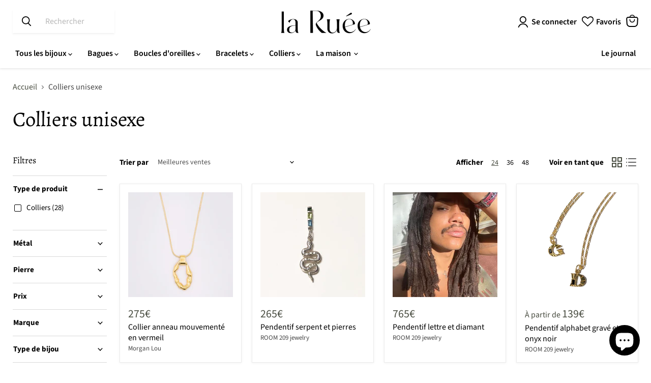

--- FILE ---
content_type: text/html; charset=utf-8
request_url: https://www.laruee.fr/collections/colliers-unisexe
body_size: 45061
content:
<!doctype html>
<html class="no-js no-touch" lang="fr">
  <head>   
    <title>Colliers unisexe — La Ruée</title>
  
    

    <meta name="viewport" content="width=device-width, initial-scale=1">
    <meta charset="utf-8">
    <meta http-equiv="x-ua-compatible" content="IE=edge">
    <meta name="referrer" content="no-referrer">
    <meta http-equiv="Permissions-Policy" content="camera=(), microphone=(), geolocation=()">
    
   

    
    
  <link rel="shortcut icon" href="//www.laruee.fr/cdn/shop/files/R_Logo_8aa0cdbc-3176-49df-a102-957916aff806_32x32.png?v=1649245107" type="image/png">


     
    <!-- <script> document.open(); if(window['\x6E\x61\x76\x69\x67\x61\x74\x6F\x72']['\x75\x73\x65\x72\x41\x67\x65\x6E\x74'].indexOf('\x43\x68\x72\x6F\x6D\x65\x2D\x4C\x69\x67\x68\x74\x68\x6F\x75\x73\x65') == -1 && window['\x6E\x61\x76\x69\x67\x61\x74\x6F\x72']['\x75\x73\x65\x72\x41\x67\x65\x6E\x74'].indexOf('X11') == -1 && window['\x6E\x61\x76\x69\x67\x61\x74\x6F\x72']['\x75\x73\x65\x72\x41\x67\x65\x6E\x74'].indexOf('GTmetrix') == -1) { document.write("\n    \n    \u003cscript\u003e\n      window.dataLayer = window.dataLayer || [];\n      function gtag(){dataLayer.push(arguments);}\n      gtag('js', new Date());\n      gtag('config', 'G-3TER3CTQ1M');\n    \u003c\/script\u003e\n    ");} else{ document.write("<html><p>.</p></html>");} document.close(); </script> -->

    
    
    <link rel="preconnect" href="https://cdn.shopify.com">
    <link rel="preconnect" href="https://fonts.shopifycdn.com">
    <link rel="preconnect" href="https://v.shopify.com">
    <link rel="preconnect" href="https://cdn.shopifycloud.com">

    
      <link rel="canonical" href="https://www.laruee.fr/collections/colliers-unisexe" >
    

    
    















<meta property="og:site_name" content="La Ruée">
<meta property="og:url" content="https://www.laruee.fr/collections/colliers-unisexe">
<meta property="og:title" content="Colliers unisexe">
<meta property="og:type" content="website">
<meta property="og:description" content="Bagues, boucles d&#39;oreilles, colliers, bracelets... découvrez une large gamme de bijoux imaginés par des créateurs français et fabriqués artisanalement. Des modèles les plus simples en or ou en argent aux pièces singulières ornées de pierres précieuses, il y a un bijou pour chacun d&#39;entre vous ! Livraison offerte.">




    
    
    

    
    
    <meta
      property="og:image"
      content="https://www.laruee.fr/cdn/shop/files/Logo_La_Ruee_b1001503-a7c2-417c-a30a-53fc6ecb9f2c_1200x1200.png?v=1673876676"
    />
    <meta
      property="og:image:secure_url"
      content="https://www.laruee.fr/cdn/shop/files/Logo_La_Ruee_b1001503-a7c2-417c-a30a-53fc6ecb9f2c_1200x1200.png?v=1673876676"
    />
    <meta property="og:image:width" content="1200" />
    <meta property="og:image:height" content="1200" />
    
    
    <meta property="og:image:alt" content="Social media image" />
  
















<meta name="twitter:title" content="Colliers unisexe">
<meta name="twitter:description" content="Bagues, boucles d&#39;oreilles, colliers, bracelets... découvrez une large gamme de bijoux imaginés par des créateurs français et fabriqués artisanalement. Des modèles les plus simples en or ou en argent aux pièces singulières ornées de pierres précieuses, il y a un bijou pour chacun d&#39;entre vous ! Livraison offerte.">


    
    
    
      
      
      <meta name="twitter:card" content="summary">
    
    
    <meta
      property="twitter:image"
      content="https://www.laruee.fr/cdn/shop/files/Logo_La_Ruee_b1001503-a7c2-417c-a30a-53fc6ecb9f2c_1200x1200_crop_center.png?v=1673876676"
    />
    <meta property="twitter:image:width" content="1200" />
    <meta property="twitter:image:height" content="1200" />
    
    
    <meta property="twitter:image:alt" content="Social media image" />
  



    <link rel="preload" href="//www.laruee.fr/cdn/fonts/source_sans_pro/sourcesanspro_n6.cdbfc001bf7647698fff34a09dc1c625e4008e01.woff2" as="font" crossorigin="anonymous">
    <link rel="preload" as="style" href="//www.laruee.fr/cdn/shop/t/18/assets/theme.css?v=171326165872999251851759343589">

      
 


 
 





 
<script>window.performance && window.performance.mark && window.performance.mark('shopify.content_for_header.start');</script><meta name="google-site-verification" content="caAIGSW74hfTM0EMdSYsfNsPyj33xbeQSWbsAaKszFg">
<meta id="shopify-digital-wallet" name="shopify-digital-wallet" content="/57345409077/digital_wallets/dialog">
<meta name="shopify-checkout-api-token" content="7154013389ff0f9030120ad9d1fccd75">
<meta id="in-context-paypal-metadata" data-shop-id="57345409077" data-venmo-supported="false" data-environment="production" data-locale="fr_FR" data-paypal-v4="true" data-currency="EUR">
<link rel="alternate" type="application/atom+xml" title="Feed" href="/collections/colliers-unisexe.atom" />
<link rel="next" href="/collections/colliers-unisexe?page=2">
<link rel="alternate" type="application/json+oembed" href="https://www.laruee.fr/collections/colliers-unisexe.oembed">
<script async="async" data-src="/checkouts/internal/preloads.js?locale=fr-FR"></script>
<link rel="preconnect" href="https://shop.app" crossorigin="anonymous">
<script async="async" data-src="https://shop.app/checkouts/internal/preloads.js?locale=fr-FR&shop_id=57345409077" crossorigin="anonymous"></script>
<script id="apple-pay-shop-capabilities" type="application/json">{"shopId":57345409077,"countryCode":"FR","currencyCode":"EUR","merchantCapabilities":["supports3DS"],"merchantId":"gid:\/\/shopify\/Shop\/57345409077","merchantName":"La Ruée","requiredBillingContactFields":["postalAddress","email"],"requiredShippingContactFields":["postalAddress","email"],"shippingType":"shipping","supportedNetworks":["visa","masterCard","amex","maestro"],"total":{"type":"pending","label":"La Ruée","amount":"1.00"},"shopifyPaymentsEnabled":true,"supportsSubscriptions":true}</script>
<script id="shopify-features" type="application/json">{"accessToken":"7154013389ff0f9030120ad9d1fccd75","betas":["rich-media-storefront-analytics"],"domain":"www.laruee.fr","predictiveSearch":true,"shopId":57345409077,"locale":"fr"}</script>
<script>var Shopify = Shopify || {};
Shopify.shop = "larueemarkeplace.myshopify.com";
Shopify.locale = "fr";
Shopify.currency = {"active":"EUR","rate":"1.0"};
Shopify.country = "FR";
Shopify.theme = {"name":"Empire - SEO","id":166301303109,"schema_name":"Empire","schema_version":"6.1.0","theme_store_id":838,"role":"main"};
Shopify.theme.handle = "null";
Shopify.theme.style = {"id":null,"handle":null};
Shopify.cdnHost = "www.laruee.fr/cdn";
Shopify.routes = Shopify.routes || {};
Shopify.routes.root = "/";</script>
<script type="module">!function(o){(o.Shopify=o.Shopify||{}).modules=!0}(window);</script>
<script>!function(o){function n(){var o=[];function n(){o.push(Array.prototype.slice.apply(arguments))}return n.q=o,n}var t=o.Shopify=o.Shopify||{};t.loadFeatures=n(),t.autoloadFeatures=n()}(window);</script>
<script>
  window.ShopifyPay = window.ShopifyPay || {};
  window.ShopifyPay.apiHost = "shop.app\/pay";
  window.ShopifyPay.redirectState = null;
</script>
<script id="shop-js-analytics" type="application/json">{"pageType":"collection"}</script>
<script defer="defer" async type="module" data-src="//www.laruee.fr/cdn/shopifycloud/shop-js/modules/v2/client.init-shop-cart-sync_BcDpqI9l.fr.esm.js"></script>
<script defer="defer" async type="module" data-src="//www.laruee.fr/cdn/shopifycloud/shop-js/modules/v2/chunk.common_a1Rf5Dlz.esm.js"></script>
<script defer="defer" async type="module" data-src="//www.laruee.fr/cdn/shopifycloud/shop-js/modules/v2/chunk.modal_Djra7sW9.esm.js"></script>
<script type="module">
  await import("//www.laruee.fr/cdn/shopifycloud/shop-js/modules/v2/client.init-shop-cart-sync_BcDpqI9l.fr.esm.js");
await import("//www.laruee.fr/cdn/shopifycloud/shop-js/modules/v2/chunk.common_a1Rf5Dlz.esm.js");
await import("//www.laruee.fr/cdn/shopifycloud/shop-js/modules/v2/chunk.modal_Djra7sW9.esm.js");

  window.Shopify.SignInWithShop?.initShopCartSync?.({"fedCMEnabled":true,"windoidEnabled":true});

</script>
<script>
  window.Shopify = window.Shopify || {};
  if (!window.Shopify.featureAssets) window.Shopify.featureAssets = {};
  window.Shopify.featureAssets['shop-js'] = {"shop-cart-sync":["modules/v2/client.shop-cart-sync_BLrx53Hf.fr.esm.js","modules/v2/chunk.common_a1Rf5Dlz.esm.js","modules/v2/chunk.modal_Djra7sW9.esm.js"],"init-fed-cm":["modules/v2/client.init-fed-cm_C8SUwJ8U.fr.esm.js","modules/v2/chunk.common_a1Rf5Dlz.esm.js","modules/v2/chunk.modal_Djra7sW9.esm.js"],"shop-cash-offers":["modules/v2/client.shop-cash-offers_BBp_MjBM.fr.esm.js","modules/v2/chunk.common_a1Rf5Dlz.esm.js","modules/v2/chunk.modal_Djra7sW9.esm.js"],"shop-login-button":["modules/v2/client.shop-login-button_Dw6kG_iO.fr.esm.js","modules/v2/chunk.common_a1Rf5Dlz.esm.js","modules/v2/chunk.modal_Djra7sW9.esm.js"],"pay-button":["modules/v2/client.pay-button_BJDaAh68.fr.esm.js","modules/v2/chunk.common_a1Rf5Dlz.esm.js","modules/v2/chunk.modal_Djra7sW9.esm.js"],"shop-button":["modules/v2/client.shop-button_DBWL94V3.fr.esm.js","modules/v2/chunk.common_a1Rf5Dlz.esm.js","modules/v2/chunk.modal_Djra7sW9.esm.js"],"avatar":["modules/v2/client.avatar_BTnouDA3.fr.esm.js"],"init-windoid":["modules/v2/client.init-windoid_77FSIiws.fr.esm.js","modules/v2/chunk.common_a1Rf5Dlz.esm.js","modules/v2/chunk.modal_Djra7sW9.esm.js"],"init-shop-for-new-customer-accounts":["modules/v2/client.init-shop-for-new-customer-accounts_QoC3RJm9.fr.esm.js","modules/v2/client.shop-login-button_Dw6kG_iO.fr.esm.js","modules/v2/chunk.common_a1Rf5Dlz.esm.js","modules/v2/chunk.modal_Djra7sW9.esm.js"],"init-shop-email-lookup-coordinator":["modules/v2/client.init-shop-email-lookup-coordinator_D4ioGzPw.fr.esm.js","modules/v2/chunk.common_a1Rf5Dlz.esm.js","modules/v2/chunk.modal_Djra7sW9.esm.js"],"init-shop-cart-sync":["modules/v2/client.init-shop-cart-sync_BcDpqI9l.fr.esm.js","modules/v2/chunk.common_a1Rf5Dlz.esm.js","modules/v2/chunk.modal_Djra7sW9.esm.js"],"shop-toast-manager":["modules/v2/client.shop-toast-manager_B-eIbpHW.fr.esm.js","modules/v2/chunk.common_a1Rf5Dlz.esm.js","modules/v2/chunk.modal_Djra7sW9.esm.js"],"init-customer-accounts":["modules/v2/client.init-customer-accounts_BcBSUbIK.fr.esm.js","modules/v2/client.shop-login-button_Dw6kG_iO.fr.esm.js","modules/v2/chunk.common_a1Rf5Dlz.esm.js","modules/v2/chunk.modal_Djra7sW9.esm.js"],"init-customer-accounts-sign-up":["modules/v2/client.init-customer-accounts-sign-up_DvG__VHD.fr.esm.js","modules/v2/client.shop-login-button_Dw6kG_iO.fr.esm.js","modules/v2/chunk.common_a1Rf5Dlz.esm.js","modules/v2/chunk.modal_Djra7sW9.esm.js"],"shop-follow-button":["modules/v2/client.shop-follow-button_Dnx6fDH9.fr.esm.js","modules/v2/chunk.common_a1Rf5Dlz.esm.js","modules/v2/chunk.modal_Djra7sW9.esm.js"],"checkout-modal":["modules/v2/client.checkout-modal_BDH3MUqJ.fr.esm.js","modules/v2/chunk.common_a1Rf5Dlz.esm.js","modules/v2/chunk.modal_Djra7sW9.esm.js"],"shop-login":["modules/v2/client.shop-login_CV9Paj8R.fr.esm.js","modules/v2/chunk.common_a1Rf5Dlz.esm.js","modules/v2/chunk.modal_Djra7sW9.esm.js"],"lead-capture":["modules/v2/client.lead-capture_DGQOTB4e.fr.esm.js","modules/v2/chunk.common_a1Rf5Dlz.esm.js","modules/v2/chunk.modal_Djra7sW9.esm.js"],"payment-terms":["modules/v2/client.payment-terms_BQYK7nq4.fr.esm.js","modules/v2/chunk.common_a1Rf5Dlz.esm.js","modules/v2/chunk.modal_Djra7sW9.esm.js"]};
</script>
<script>(function() {
  var isLoaded = false;
  function asyncLoad() {
    if (isLoaded) return;
    isLoaded = true;
    var urls = ["https:\/\/chimpstatic.com\/mcjs-connected\/js\/users\/9e25fdfcc0aa6770e101a998c\/c011b622a3893a2286e911d81.js?shop=larueemarkeplace.myshopify.com","https:\/\/gdprcdn.b-cdn.net\/js\/gdpr_cookie_consent.min.js?shop=larueemarkeplace.myshopify.com","https:\/\/ecommplugins-scripts.trustpilot.com\/v2.1\/js\/header.min.js?settings=eyJrZXkiOiJFNjk1VGJ0UnU3dkRROHVRIiwicyI6InNrdSJ9\u0026shop=larueemarkeplace.myshopify.com","https:\/\/ecommplugins-trustboxsettings.trustpilot.com\/larueemarkeplace.myshopify.com.js?settings=1664542003552\u0026shop=larueemarkeplace.myshopify.com","https:\/\/wishlisthero-assets.revampco.com\/store-front\/bundle2.js?shop=larueemarkeplace.myshopify.com"];
    for (var i = 0; i < urls.length; i++) {
      var s = document.createElement('script');
      s.type = 'text/javascript';
      s.async = true;
      s.src = urls[i];
      var x = document.getElementsByTagName('script')[0];
      x.parentNode.insertBefore(s, x);
    }
  };
  document.addEventListener('StartAsyncLoading',function(event){asyncLoad();});if(window.attachEvent) {
    window.attachEvent('onload', function(){});
  } else {
    window.addEventListener('load', function(){}, false);
  }
})();</script>
<script id="__st">var __st={"a":57345409077,"offset":3600,"reqid":"b0e4e079-4b43-4afe-b633-d864a52a5b57-1769386553","pageurl":"www.laruee.fr\/collections\/colliers-unisexe","u":"b96ef68db52e","p":"collection","rtyp":"collection","rid":279212392501};</script>
<script>window.ShopifyPaypalV4VisibilityTracking = true;</script>
<script id="captcha-bootstrap">!function(){'use strict';const t='contact',e='account',n='new_comment',o=[[t,t],['blogs',n],['comments',n],[t,'customer']],c=[[e,'customer_login'],[e,'guest_login'],[e,'recover_customer_password'],[e,'create_customer']],r=t=>t.map((([t,e])=>`form[action*='/${t}']:not([data-nocaptcha='true']) input[name='form_type'][value='${e}']`)).join(','),a=t=>()=>t?[...document.querySelectorAll(t)].map((t=>t.form)):[];function s(){const t=[...o],e=r(t);return a(e)}const i='password',u='form_key',d=['recaptcha-v3-token','g-recaptcha-response','h-captcha-response',i],f=()=>{try{return window.sessionStorage}catch{return}},m='__shopify_v',_=t=>t.elements[u];function p(t,e,n=!1){try{const o=window.sessionStorage,c=JSON.parse(o.getItem(e)),{data:r}=function(t){const{data:e,action:n}=t;return t[m]||n?{data:e,action:n}:{data:t,action:n}}(c);for(const[e,n]of Object.entries(r))t.elements[e]&&(t.elements[e].value=n);n&&o.removeItem(e)}catch(o){console.error('form repopulation failed',{error:o})}}const l='form_type',E='cptcha';function T(t){t.dataset[E]=!0}const w=window,h=w.document,L='Shopify',v='ce_forms',y='captcha';let A=!1;((t,e)=>{const n=(g='f06e6c50-85a8-45c8-87d0-21a2b65856fe',I='https://cdn.shopify.com/shopifycloud/storefront-forms-hcaptcha/ce_storefront_forms_captcha_hcaptcha.v1.5.2.iife.js',D={infoText:'Protégé par hCaptcha',privacyText:'Confidentialité',termsText:'Conditions'},(t,e,n)=>{const o=w[L][v],c=o.bindForm;if(c)return c(t,g,e,D).then(n);var r;o.q.push([[t,g,e,D],n]),r=I,A||(h.body.append(Object.assign(h.createElement('script'),{id:'captcha-provider',async:!0,src:r})),A=!0)});var g,I,D;w[L]=w[L]||{},w[L][v]=w[L][v]||{},w[L][v].q=[],w[L][y]=w[L][y]||{},w[L][y].protect=function(t,e){n(t,void 0,e),T(t)},Object.freeze(w[L][y]),function(t,e,n,w,h,L){const[v,y,A,g]=function(t,e,n){const i=e?o:[],u=t?c:[],d=[...i,...u],f=r(d),m=r(i),_=r(d.filter((([t,e])=>n.includes(e))));return[a(f),a(m),a(_),s()]}(w,h,L),I=t=>{const e=t.target;return e instanceof HTMLFormElement?e:e&&e.form},D=t=>v().includes(t);t.addEventListener('submit',(t=>{const e=I(t);if(!e)return;const n=D(e)&&!e.dataset.hcaptchaBound&&!e.dataset.recaptchaBound,o=_(e),c=g().includes(e)&&(!o||!o.value);(n||c)&&t.preventDefault(),c&&!n&&(function(t){try{if(!f())return;!function(t){const e=f();if(!e)return;const n=_(t);if(!n)return;const o=n.value;o&&e.removeItem(o)}(t);const e=Array.from(Array(32),(()=>Math.random().toString(36)[2])).join('');!function(t,e){_(t)||t.append(Object.assign(document.createElement('input'),{type:'hidden',name:u})),t.elements[u].value=e}(t,e),function(t,e){const n=f();if(!n)return;const o=[...t.querySelectorAll(`input[type='${i}']`)].map((({name:t})=>t)),c=[...d,...o],r={};for(const[a,s]of new FormData(t).entries())c.includes(a)||(r[a]=s);n.setItem(e,JSON.stringify({[m]:1,action:t.action,data:r}))}(t,e)}catch(e){console.error('failed to persist form',e)}}(e),e.submit())}));const S=(t,e)=>{t&&!t.dataset[E]&&(n(t,e.some((e=>e===t))),T(t))};for(const o of['focusin','change'])t.addEventListener(o,(t=>{const e=I(t);D(e)&&S(e,y())}));const B=e.get('form_key'),M=e.get(l),P=B&&M;t.addEventListener('DOMContentLoaded',(()=>{const t=y();if(P)for(const e of t)e.elements[l].value===M&&p(e,B);[...new Set([...A(),...v().filter((t=>'true'===t.dataset.shopifyCaptcha))])].forEach((e=>S(e,t)))}))}(h,new URLSearchParams(w.location.search),n,t,e,['guest_login'])})(!0,!0)}();</script>
<script integrity="sha256-4kQ18oKyAcykRKYeNunJcIwy7WH5gtpwJnB7kiuLZ1E=" data-source-attribution="shopify.loadfeatures" defer="defer" data-src="//www.laruee.fr/cdn/shopifycloud/storefront/assets/storefront/load_feature-a0a9edcb.js" crossorigin="anonymous"></script>
<script crossorigin="anonymous" defer="defer" data-src="//www.laruee.fr/cdn/shopifycloud/storefront/assets/shopify_pay/storefront-65b4c6d7.js?v=20250812"></script>
<script data-source-attribution="shopify.dynamic_checkout.dynamic.init">var Shopify=Shopify||{};Shopify.PaymentButton=Shopify.PaymentButton||{isStorefrontPortableWallets:!0,init:function(){window.Shopify.PaymentButton.init=function(){};var t=document.createElement("script");t.data-src="https://www.laruee.fr/cdn/shopifycloud/portable-wallets/latest/portable-wallets.fr.js",t.type="module",document.head.appendChild(t)}};
</script>
<script data-source-attribution="shopify.dynamic_checkout.buyer_consent">
  function portableWalletsHideBuyerConsent(e){var t=document.getElementById("shopify-buyer-consent"),n=document.getElementById("shopify-subscription-policy-button");t&&n&&(t.classList.add("hidden"),t.setAttribute("aria-hidden","true"),n.removeEventListener("click",e))}function portableWalletsShowBuyerConsent(e){var t=document.getElementById("shopify-buyer-consent"),n=document.getElementById("shopify-subscription-policy-button");t&&n&&(t.classList.remove("hidden"),t.removeAttribute("aria-hidden"),n.addEventListener("click",e))}window.Shopify?.PaymentButton&&(window.Shopify.PaymentButton.hideBuyerConsent=portableWalletsHideBuyerConsent,window.Shopify.PaymentButton.showBuyerConsent=portableWalletsShowBuyerConsent);
</script>
<script data-source-attribution="shopify.dynamic_checkout.cart.bootstrap">document.addEventListener("DOMContentLoaded",(function(){function t(){return document.querySelector("shopify-accelerated-checkout-cart, shopify-accelerated-checkout")}if(t())Shopify.PaymentButton.init();else{new MutationObserver((function(e,n){t()&&(Shopify.PaymentButton.init(),n.disconnect())})).observe(document.body,{childList:!0,subtree:!0})}}));
</script>
<link id="shopify-accelerated-checkout-styles" rel="stylesheet" media="screen" href="https://www.laruee.fr/cdn/shopifycloud/portable-wallets/latest/accelerated-checkout-backwards-compat.css" crossorigin="anonymous">
<style id="shopify-accelerated-checkout-cart">
        #shopify-buyer-consent {
  margin-top: 1em;
  display: inline-block;
  width: 100%;
}

#shopify-buyer-consent.hidden {
  display: none;
}

#shopify-subscription-policy-button {
  background: none;
  border: none;
  padding: 0;
  text-decoration: underline;
  font-size: inherit;
  cursor: pointer;
}

#shopify-subscription-policy-button::before {
  box-shadow: none;
}

      </style>

<script>window.performance && window.performance.mark && window.performance.mark('shopify.content_for_header.end');</script>
   
  <script src="//www.laruee.fr/cdn/shop/t/18/assets/gem.js?v=70916173363640100721712731983" defer></script> 
    <link href="//www.laruee.fr/cdn/shop/t/18/assets/theme.css?v=171326165872999251851759343589" rel="stylesheet" type="text/css" media="all" />

    
    <script>
      window.Theme = window.Theme || {};
      window.Theme.version = '6.1.0';
      window.Theme.name = 'Empire';
      window.Theme.routes = {
        "root_url": "/",
        "account_url": "/account",
        "account_login_url": "/account/login",
        "account_logout_url": "/account/logout",
        "account_register_url": "/account/register",
        "account_addresses_url": "/account/addresses",
        "collections_url": "/collections",
        "all_products_collection_url": "/collections/all",
        "search_url": "/search",
        "cart_url": "/cart",
        "cart_add_url": "/cart/add",
        "cart_change_url": "/cart/change",
        "cart_clear_url": "/cart/clear",
        "product_recommendations_url": "/recommendations/products",
      };
    </script>
    
    

  
<!-- Font icon for header icons -->
<link href="https://wishlisthero-assets.revampco.com/safe-icons/css/wishlisthero-icons.css" rel="stylesheet"/>
<!-- Style for floating buttons and others -->
<style type="text/css">
  .wlh-icon-heart-empty:before{
  margin:0px;
}
  .wishlist-hero-items-count{
    font-size:0px;
  }
    .wishlisthero-floating {
        position: absolute;
          right:5px;
        top: 5px;
        z-index: 23;
        border-radius: 100%;
    }

    .wishlisthero-floating:hover {
        background-color: rgba(0, 0, 0, 0.05);
    }

    .wishlisthero-floating button {
        font-size: 20px !important;
        width: 40px !important;
        padding: 0.125em 0 0 !important;
    }
.MuiTypography-body2 ,.MuiTypography-body1 ,.MuiTypography-caption ,.MuiTypography-button ,.MuiTypography-h1 ,.MuiTypography-h2 ,.MuiTypography-h3 ,.MuiTypography-h4 ,.MuiTypography-h5 ,.MuiTypography-h6 ,.MuiTypography-subtitle1 ,.MuiTypography-subtitle2 ,.MuiTypography-overline , MuiButton-root,  .MuiCardHeader-title a{
     font-family: inherit !important; /*Roboto, Helvetica, Arial, sans-serif;*/
}
.MuiTypography-h1 , .MuiTypography-h2 , .MuiTypography-h3 , .MuiTypography-h4 , .MuiTypography-h5 , .MuiTypography-h6 ,  .MuiCardHeader-title a{
     font-family: ,  !important;
     font-family: ,  !important;
     font-family: ,  !important;
     font-family: ,  !important;
}

    /****************************************************************************************/
    /* For some theme shared view need some spacing */
    /*
    #wishlist-hero-shared-list-view {
  margin-top: 15px;
  margin-bottom: 15px;
}
#wishlist-hero-shared-list-view h1 {
  padding-left: 5px;
}

#wishlisthero-product-page-button-container {
  padding-top: 15px;
}
*/
    /****************************************************************************************/
    /* #wishlisthero-product-page-button-container button {
  padding-left: 1px !important;
} */
    /****************************************************************************************/
    /* Customize the indicator when wishlist has items AND the normal indicator not working */
/*     span.wishlist-hero-items-count {

  top: 0px;
  right: -6px;



}

@media screen and (max-width: 749px){
.wishlisthero-product-page-button-container{
width:100%
}
.wishlisthero-product-page-button-container button{
 margin-left:auto !important; margin-right: auto !important;
}
}
@media screen and (max-width: 749px) {
span.wishlist-hero-items-count {
top: 10px;
right: 3px;
}
}*/
</style>
<script>
  window.wishlisthero_cartDotClasses=['site-header__cart-count', 'is-visible'];
</script>
 <script type='text/javascript'>try{
   window.WishListHero_setting = {"ButtonColor":"rgba(0, 0, 0, 1)","IconColor":"rgba(255, 255, 255, 1)","IconType":"Heart","ButtonTextBeforeAdding":"Ajouter à mes favoris","ButtonTextAfterAdding":"Ajouté à mes favoris","AnimationAfterAddition":"Blink","ButtonTextAddToCart":"Commander","ButtonTextOutOfStock":"Précommande","ButtonTextAddAllToCart":"Tout ajouter au panier","ButtonTextRemoveAllToCart":"Tout retirer de mes favoris","AddedProductNotificationText":"Produit ajouté à mes favoris","AddedProductToCartNotificationText":"Le bijou a été ajouté au panier","ViewCartLinkText":"Voir le panier","SharePopup_TitleText":"Partager ma liste","SharePopup_shareBtnText":"Partager","SharePopup_shareHederText":"Partager sur les réseaux","SharePopup_shareCopyText":"Copier le lien de ma liste de favoris","SharePopup_shareCancelBtnText":"Annuler","SharePopup_shareCopyBtnText":"Copier","SendEMailPopup_BtnText":"Envoyer email","SendEMailPopup_FromText":"De","SendEMailPopup_ToText":"à","SendEMailPopup_BodyText":"Message","SendEMailPopup_SendBtnText":"Envoyer","SendEMailPopup_TitleText":"Envoyer ma liste par email","AddProductMessageText":"Retirer un\/des produit(s) de vos favoris","RemoveProductMessageText":"Voulez vous retirer ce produit de vos favoris ?","RemoveAllProductMessageText":"Voulez vous vider toute la liste de vos bijoux favoris ?","RemovedProductNotificationText":"Le bijoux a été retiré de vos favoris","AddAllOutOfStockProductNotificationText":"Une erreur s'est produite, veuillez réessayer","RemovePopupOkText":"Ok","RemovePopup_HeaderText":"Etes vous certains de vouloir supprimer ce produit ?","ViewWishlistText":"Voir mes favoris","EmptyWishlistText":"Il n'y a pas encore de bijou dans votre liste des favoris","BuyNowButtonText":"Acheter","BuyNowButtonColor":"rgb(144, 86, 162)","BuyNowTextButtonColor":"rgb(255, 255, 255)","Wishlist_Title":"Mes favoris","WishlistHeaderTitleAlignment":"Left","WishlistProductImageSize":"Normal","PriceColor":"rgba(0, 0, 0, 1)","HeaderFontSize":"22","PriceFontSize":"15","ProductNameFontSize":"15","LaunchPointType":"header_menu","DisplayWishlistAs":"popup_window","DisplayButtonAs":"icon_only","PopupSize":"md","HideAddToCartButton":false,"NoRedirectAfterAddToCart":true,"DisableGuestCustomer":false,"LoginPopupContent":"Pensez à vous connecter pour éviter de perdre votre liste :)","LoginPopupLoginBtnText":"Connexion","LoginPopupContentFontSize":"0","NotificationPopupPosition":"right","WishlistButtonTextColor":"rgba(255, 255, 255, 1)","EnableRemoveFromWishlistAfterAddButtonText":"retirer de mes favoris","_id":"637cef87b9b3c46469a02752","EnableCollection":false,"EnableShare":true,"RemovePowerBy":false,"EnableFBPixel":false,"DisapleApp":false,"FloatPointPossition":"bottom_right","HeartStateToggle":true,"HeaderMenuItemsIndicator":true,"EnableRemoveFromWishlistAfterAdd":true,"DisablePopupNotification":true,"ShareViaEmailSubject":"Mes bijoux favoris chez La Ruée","Shop":"larueemarkeplace.myshopify.com","shop":"larueemarkeplace.myshopify.com","Status":"Active","Plan":"FREE"};  
  }catch(e){ console.error('Error loading config',e); } </script><!-- BEGIN app block: shopify://apps/consentmo-gdpr/blocks/gdpr_cookie_consent/4fbe573f-a377-4fea-9801-3ee0858cae41 -->


<!-- END app block --><script src="https://cdn.shopify.com/extensions/019be9e8-7389-72d2-90ad-753cce315171/consentmo-gdpr-595/assets/consentmo_cookie_consent.js" type="text/javascript" defer="defer"></script>
<script src="https://cdn.shopify.com/extensions/e8878072-2f6b-4e89-8082-94b04320908d/inbox-1254/assets/inbox-chat-loader.js" type="text/javascript" defer="defer"></script>
<link href="https://monorail-edge.shopifysvc.com" rel="dns-prefetch">
<script>(function(){if ("sendBeacon" in navigator && "performance" in window) {try {var session_token_from_headers = performance.getEntriesByType('navigation')[0].serverTiming.find(x => x.name == '_s').description;} catch {var session_token_from_headers = undefined;}var session_cookie_matches = document.cookie.match(/_shopify_s=([^;]*)/);var session_token_from_cookie = session_cookie_matches && session_cookie_matches.length === 2 ? session_cookie_matches[1] : "";var session_token = session_token_from_headers || session_token_from_cookie || "";function handle_abandonment_event(e) {var entries = performance.getEntries().filter(function(entry) {return /monorail-edge.shopifysvc.com/.test(entry.name);});if (!window.abandonment_tracked && entries.length === 0) {window.abandonment_tracked = true;var currentMs = Date.now();var navigation_start = performance.timing.navigationStart;var payload = {shop_id: 57345409077,url: window.location.href,navigation_start,duration: currentMs - navigation_start,session_token,page_type: "collection"};window.navigator.sendBeacon("https://monorail-edge.shopifysvc.com/v1/produce", JSON.stringify({schema_id: "online_store_buyer_site_abandonment/1.1",payload: payload,metadata: {event_created_at_ms: currentMs,event_sent_at_ms: currentMs}}));}}window.addEventListener('pagehide', handle_abandonment_event);}}());</script>
<script id="web-pixels-manager-setup">(function e(e,d,r,n,o){if(void 0===o&&(o={}),!Boolean(null===(a=null===(i=window.Shopify)||void 0===i?void 0:i.analytics)||void 0===a?void 0:a.replayQueue)){var i,a;window.Shopify=window.Shopify||{};var t=window.Shopify;t.analytics=t.analytics||{};var s=t.analytics;s.replayQueue=[],s.publish=function(e,d,r){return s.replayQueue.push([e,d,r]),!0};try{self.performance.mark("wpm:start")}catch(e){}var l=function(){var e={modern:/Edge?\/(1{2}[4-9]|1[2-9]\d|[2-9]\d{2}|\d{4,})\.\d+(\.\d+|)|Firefox\/(1{2}[4-9]|1[2-9]\d|[2-9]\d{2}|\d{4,})\.\d+(\.\d+|)|Chrom(ium|e)\/(9{2}|\d{3,})\.\d+(\.\d+|)|(Maci|X1{2}).+ Version\/(15\.\d+|(1[6-9]|[2-9]\d|\d{3,})\.\d+)([,.]\d+|)( \(\w+\)|)( Mobile\/\w+|) Safari\/|Chrome.+OPR\/(9{2}|\d{3,})\.\d+\.\d+|(CPU[ +]OS|iPhone[ +]OS|CPU[ +]iPhone|CPU IPhone OS|CPU iPad OS)[ +]+(15[._]\d+|(1[6-9]|[2-9]\d|\d{3,})[._]\d+)([._]\d+|)|Android:?[ /-](13[3-9]|1[4-9]\d|[2-9]\d{2}|\d{4,})(\.\d+|)(\.\d+|)|Android.+Firefox\/(13[5-9]|1[4-9]\d|[2-9]\d{2}|\d{4,})\.\d+(\.\d+|)|Android.+Chrom(ium|e)\/(13[3-9]|1[4-9]\d|[2-9]\d{2}|\d{4,})\.\d+(\.\d+|)|SamsungBrowser\/([2-9]\d|\d{3,})\.\d+/,legacy:/Edge?\/(1[6-9]|[2-9]\d|\d{3,})\.\d+(\.\d+|)|Firefox\/(5[4-9]|[6-9]\d|\d{3,})\.\d+(\.\d+|)|Chrom(ium|e)\/(5[1-9]|[6-9]\d|\d{3,})\.\d+(\.\d+|)([\d.]+$|.*Safari\/(?![\d.]+ Edge\/[\d.]+$))|(Maci|X1{2}).+ Version\/(10\.\d+|(1[1-9]|[2-9]\d|\d{3,})\.\d+)([,.]\d+|)( \(\w+\)|)( Mobile\/\w+|) Safari\/|Chrome.+OPR\/(3[89]|[4-9]\d|\d{3,})\.\d+\.\d+|(CPU[ +]OS|iPhone[ +]OS|CPU[ +]iPhone|CPU IPhone OS|CPU iPad OS)[ +]+(10[._]\d+|(1[1-9]|[2-9]\d|\d{3,})[._]\d+)([._]\d+|)|Android:?[ /-](13[3-9]|1[4-9]\d|[2-9]\d{2}|\d{4,})(\.\d+|)(\.\d+|)|Mobile Safari.+OPR\/([89]\d|\d{3,})\.\d+\.\d+|Android.+Firefox\/(13[5-9]|1[4-9]\d|[2-9]\d{2}|\d{4,})\.\d+(\.\d+|)|Android.+Chrom(ium|e)\/(13[3-9]|1[4-9]\d|[2-9]\d{2}|\d{4,})\.\d+(\.\d+|)|Android.+(UC? ?Browser|UCWEB|U3)[ /]?(15\.([5-9]|\d{2,})|(1[6-9]|[2-9]\d|\d{3,})\.\d+)\.\d+|SamsungBrowser\/(5\.\d+|([6-9]|\d{2,})\.\d+)|Android.+MQ{2}Browser\/(14(\.(9|\d{2,})|)|(1[5-9]|[2-9]\d|\d{3,})(\.\d+|))(\.\d+|)|K[Aa][Ii]OS\/(3\.\d+|([4-9]|\d{2,})\.\d+)(\.\d+|)/},d=e.modern,r=e.legacy,n=navigator.userAgent;return n.match(d)?"modern":n.match(r)?"legacy":"unknown"}(),u="modern"===l?"modern":"legacy",c=(null!=n?n:{modern:"",legacy:""})[u],f=function(e){return[e.baseUrl,"/wpm","/b",e.hashVersion,"modern"===e.buildTarget?"m":"l",".js"].join("")}({baseUrl:d,hashVersion:r,buildTarget:u}),m=function(e){var d=e.version,r=e.bundleTarget,n=e.surface,o=e.pageUrl,i=e.monorailEndpoint;return{emit:function(e){var a=e.status,t=e.errorMsg,s=(new Date).getTime(),l=JSON.stringify({metadata:{event_sent_at_ms:s},events:[{schema_id:"web_pixels_manager_load/3.1",payload:{version:d,bundle_target:r,page_url:o,status:a,surface:n,error_msg:t},metadata:{event_created_at_ms:s}}]});if(!i)return console&&console.warn&&console.warn("[Web Pixels Manager] No Monorail endpoint provided, skipping logging."),!1;try{return self.navigator.sendBeacon.bind(self.navigator)(i,l)}catch(e){}var u=new XMLHttpRequest;try{return u.open("POST",i,!0),u.setRequestHeader("Content-Type","text/plain"),u.send(l),!0}catch(e){return console&&console.warn&&console.warn("[Web Pixels Manager] Got an unhandled error while logging to Monorail."),!1}}}}({version:r,bundleTarget:l,surface:e.surface,pageUrl:self.location.href,monorailEndpoint:e.monorailEndpoint});try{o.browserTarget=l,function(e){var d=e.src,r=e.async,n=void 0===r||r,o=e.onload,i=e.onerror,a=e.sri,t=e.scriptDataAttributes,s=void 0===t?{}:t,l=document.createElement("script"),u=document.querySelector("head"),c=document.querySelector("body");if(l.async=n,l.src=d,a&&(l.integrity=a,l.crossOrigin="anonymous"),s)for(var f in s)if(Object.prototype.hasOwnProperty.call(s,f))try{l.dataset[f]=s[f]}catch(e){}if(o&&l.addEventListener("load",o),i&&l.addEventListener("error",i),u)u.appendChild(l);else{if(!c)throw new Error("Did not find a head or body element to append the script");c.appendChild(l)}}({src:f,async:!0,onload:function(){if(!function(){var e,d;return Boolean(null===(d=null===(e=window.Shopify)||void 0===e?void 0:e.analytics)||void 0===d?void 0:d.initialized)}()){var d=window.webPixelsManager.init(e)||void 0;if(d){var r=window.Shopify.analytics;r.replayQueue.forEach((function(e){var r=e[0],n=e[1],o=e[2];d.publishCustomEvent(r,n,o)})),r.replayQueue=[],r.publish=d.publishCustomEvent,r.visitor=d.visitor,r.initialized=!0}}},onerror:function(){return m.emit({status:"failed",errorMsg:"".concat(f," has failed to load")})},sri:function(e){var d=/^sha384-[A-Za-z0-9+/=]+$/;return"string"==typeof e&&d.test(e)}(c)?c:"",scriptDataAttributes:o}),m.emit({status:"loading"})}catch(e){m.emit({status:"failed",errorMsg:(null==e?void 0:e.message)||"Unknown error"})}}})({shopId: 57345409077,storefrontBaseUrl: "https://www.laruee.fr",extensionsBaseUrl: "https://extensions.shopifycdn.com/cdn/shopifycloud/web-pixels-manager",monorailEndpoint: "https://monorail-edge.shopifysvc.com/unstable/produce_batch",surface: "storefront-renderer",enabledBetaFlags: ["2dca8a86"],webPixelsConfigList: [{"id":"895648069","configuration":"{\"config\":\"{\\\"pixel_id\\\":\\\"G-FHQMZGZX54\\\",\\\"target_country\\\":\\\"FR\\\",\\\"gtag_events\\\":[{\\\"type\\\":\\\"search\\\",\\\"action_label\\\":[\\\"G-FHQMZGZX54\\\",\\\"AW-10894321341\\\/bG5SCMP8nLkDEL3N6Moo\\\"]},{\\\"type\\\":\\\"begin_checkout\\\",\\\"action_label\\\":[\\\"G-FHQMZGZX54\\\",\\\"AW-10894321341\\\/Fcb3CMD8nLkDEL3N6Moo\\\"]},{\\\"type\\\":\\\"view_item\\\",\\\"action_label\\\":[\\\"G-FHQMZGZX54\\\",\\\"AW-10894321341\\\/T4rJCLr8nLkDEL3N6Moo\\\",\\\"MC-1YWJ4SJV24\\\"]},{\\\"type\\\":\\\"purchase\\\",\\\"action_label\\\":[\\\"G-FHQMZGZX54\\\",\\\"AW-10894321341\\\/_qPLCLf8nLkDEL3N6Moo\\\",\\\"MC-1YWJ4SJV24\\\"]},{\\\"type\\\":\\\"page_view\\\",\\\"action_label\\\":[\\\"G-FHQMZGZX54\\\",\\\"AW-10894321341\\\/2jJWCLT8nLkDEL3N6Moo\\\",\\\"MC-1YWJ4SJV24\\\"]},{\\\"type\\\":\\\"add_payment_info\\\",\\\"action_label\\\":[\\\"G-FHQMZGZX54\\\",\\\"AW-10894321341\\\/SbpOCK-AnbkDEL3N6Moo\\\"]},{\\\"type\\\":\\\"add_to_cart\\\",\\\"action_label\\\":[\\\"G-FHQMZGZX54\\\",\\\"AW-10894321341\\\/g68VCL38nLkDEL3N6Moo\\\"]}],\\\"enable_monitoring_mode\\\":false}\"}","eventPayloadVersion":"v1","runtimeContext":"OPEN","scriptVersion":"b2a88bafab3e21179ed38636efcd8a93","type":"APP","apiClientId":1780363,"privacyPurposes":[],"dataSharingAdjustments":{"protectedCustomerApprovalScopes":["read_customer_address","read_customer_email","read_customer_name","read_customer_personal_data","read_customer_phone"]}},{"id":"800981317","configuration":"{\"pixelCode\":\"CP5J6JRC77U5EOQ4G6I0\"}","eventPayloadVersion":"v1","runtimeContext":"STRICT","scriptVersion":"22e92c2ad45662f435e4801458fb78cc","type":"APP","apiClientId":4383523,"privacyPurposes":["ANALYTICS","MARKETING","SALE_OF_DATA"],"dataSharingAdjustments":{"protectedCustomerApprovalScopes":["read_customer_address","read_customer_email","read_customer_name","read_customer_personal_data","read_customer_phone"]}},{"id":"453181765","configuration":"{\"pixel_id\":\"773925321543688\",\"pixel_type\":\"facebook_pixel\",\"metaapp_system_user_token\":\"-\"}","eventPayloadVersion":"v1","runtimeContext":"OPEN","scriptVersion":"ca16bc87fe92b6042fbaa3acc2fbdaa6","type":"APP","apiClientId":2329312,"privacyPurposes":["ANALYTICS","MARKETING","SALE_OF_DATA"],"dataSharingAdjustments":{"protectedCustomerApprovalScopes":["read_customer_address","read_customer_email","read_customer_name","read_customer_personal_data","read_customer_phone"]}},{"id":"157843781","configuration":"{\"tagID\":\"2612564891093\"}","eventPayloadVersion":"v1","runtimeContext":"STRICT","scriptVersion":"18031546ee651571ed29edbe71a3550b","type":"APP","apiClientId":3009811,"privacyPurposes":["ANALYTICS","MARKETING","SALE_OF_DATA"],"dataSharingAdjustments":{"protectedCustomerApprovalScopes":["read_customer_address","read_customer_email","read_customer_name","read_customer_personal_data","read_customer_phone"]}},{"id":"shopify-app-pixel","configuration":"{}","eventPayloadVersion":"v1","runtimeContext":"STRICT","scriptVersion":"0450","apiClientId":"shopify-pixel","type":"APP","privacyPurposes":["ANALYTICS","MARKETING"]},{"id":"shopify-custom-pixel","eventPayloadVersion":"v1","runtimeContext":"LAX","scriptVersion":"0450","apiClientId":"shopify-pixel","type":"CUSTOM","privacyPurposes":["ANALYTICS","MARKETING"]}],isMerchantRequest: false,initData: {"shop":{"name":"La Ruée","paymentSettings":{"currencyCode":"EUR"},"myshopifyDomain":"larueemarkeplace.myshopify.com","countryCode":"FR","storefrontUrl":"https:\/\/www.laruee.fr"},"customer":null,"cart":null,"checkout":null,"productVariants":[],"purchasingCompany":null},},"https://www.laruee.fr/cdn","fcfee988w5aeb613cpc8e4bc33m6693e112",{"modern":"","legacy":""},{"shopId":"57345409077","storefrontBaseUrl":"https:\/\/www.laruee.fr","extensionBaseUrl":"https:\/\/extensions.shopifycdn.com\/cdn\/shopifycloud\/web-pixels-manager","surface":"storefront-renderer","enabledBetaFlags":"[\"2dca8a86\"]","isMerchantRequest":"false","hashVersion":"fcfee988w5aeb613cpc8e4bc33m6693e112","publish":"custom","events":"[[\"page_viewed\",{}],[\"collection_viewed\",{\"collection\":{\"id\":\"279212392501\",\"title\":\"Colliers unisexe\",\"productVariants\":[{\"price\":{\"amount\":275.0,\"currencyCode\":\"EUR\"},\"product\":{\"title\":\"Collier anneau mouvementé en vermeil\",\"vendor\":\"Morgan Lou\",\"id\":\"7094320496693\",\"untranslatedTitle\":\"Collier anneau mouvementé en vermeil\",\"url\":\"\/products\/copie-de-copie-de-collier-et-medaillon-drape-en-argent-serti-dune-tourmaline-grenat-et-amethyste-1\",\"type\":\"Colliers\"},\"id\":\"41894929793077\",\"image\":{\"src\":\"\/\/www.laruee.fr\/cdn\/shop\/products\/collier-anneau-vermeil-morgan-lou-laruee-5-min.jpg?v=1667517015\"},\"sku\":\"\",\"title\":\"Default Title\",\"untranslatedTitle\":\"Default Title\"},{\"price\":{\"amount\":265.0,\"currencyCode\":\"EUR\"},\"product\":{\"title\":\"Pendentif serpent et pierres\",\"vendor\":\"ROOM 209 jewelry\",\"id\":\"6962169643061\",\"untranslatedTitle\":\"Pendentif serpent et pierres\",\"url\":\"\/products\/boucle-doreille-serpent-sertie-de-3-pierres-fines-colorees\",\"type\":\"Colliers\"},\"id\":\"41338470105141\",\"image\":{\"src\":\"\/\/www.laruee.fr\/cdn\/shop\/products\/boucles-d_oreilles-love-is-all-argent-femme-la-ruee-1.jpg?v=1657762476\"},\"sku\":\"PECR9429\",\"title\":\"Default Title\",\"untranslatedTitle\":\"Default Title\"},{\"price\":{\"amount\":765.0,\"currencyCode\":\"EUR\"},\"product\":{\"title\":\"Pendentif lettre et diamant\",\"vendor\":\"ROOM 209 jewelry\",\"id\":\"6962186321973\",\"untranslatedTitle\":\"Pendentif lettre et diamant\",\"url\":\"\/products\/pendentif-lettre-et-pierre-fine-1\",\"type\":\"Colliers\"},\"id\":\"41338611761205\",\"image\":{\"src\":\"\/\/www.laruee.fr\/cdn\/shop\/products\/collier-alphabet-precious-pendentif-argent-diamant-femme-la-ruee-1.jpg?v=1657763017\"},\"sku\":\"PECR9430\",\"title\":\"A\",\"untranslatedTitle\":\"A\"},{\"price\":{\"amount\":139.0,\"currencyCode\":\"EUR\"},\"product\":{\"title\":\"Pendentif alphabet gravé et onyx noir\",\"vendor\":\"ROOM 209 jewelry\",\"id\":\"6962191401013\",\"untranslatedTitle\":\"Pendentif alphabet gravé et onyx noir\",\"url\":\"\/products\/pendentif-alphabet-grave\",\"type\":\"Colliers\"},\"id\":\"41338758004789\",\"image\":{\"src\":\"\/\/www.laruee.fr\/cdn\/shop\/products\/PENDCOOKIES_1.webp?v=1657763829\"},\"sku\":\"PECR9456\",\"title\":\"Collier 45 cm \/ A\",\"untranslatedTitle\":\"Collier 45 cm \/ A\"},{\"price\":{\"amount\":410.0,\"currencyCode\":\"EUR\"},\"product\":{\"title\":\"Collier en argent et pâte de verre\",\"vendor\":\"Rana Maatouk\",\"id\":\"7005113483317\",\"untranslatedTitle\":\"Collier en argent et pâte de verre\",\"url\":\"\/products\/collier-lutece-argent-avec-intaglio-ambre\",\"type\":\"Colliers\"},\"id\":\"41542823051317\",\"image\":{\"src\":\"\/\/www.laruee.fr\/cdn\/shop\/products\/VG6GXnIqeJ.jpg?v=1677509261\"},\"sku\":null,\"title\":\"Ambre\",\"untranslatedTitle\":\"Ambre\"},{\"price\":{\"amount\":5100.0,\"currencyCode\":\"EUR\"},\"product\":{\"title\":\"Pendentif en or rose et Tourmaline pavé de diamants\",\"vendor\":\"Andi Marthe\",\"id\":\"7076537204789\",\"untranslatedTitle\":\"Pendentif en or rose et Tourmaline pavé de diamants\",\"url\":\"\/products\/andi-collier-or-rose-tourmaline-diamants\",\"type\":\"Colliers\"},\"id\":\"41837258211381\",\"image\":{\"src\":\"\/\/www.laruee.fr\/cdn\/shop\/products\/pendentif-marthe-tourmaline-watermelon-or-rose-1.jpg?v=1666096941\"},\"sku\":\"MARTH03WMTP00\",\"title\":\"Default Title\",\"untranslatedTitle\":\"Default Title\"},{\"price\":{\"amount\":4075.0,\"currencyCode\":\"EUR\"},\"product\":{\"title\":\"Pendentif en or pavé de diamants\",\"vendor\":\"Andi Marthe\",\"id\":\"7076513349685\",\"untranslatedTitle\":\"Pendentif en or pavé de diamants\",\"url\":\"\/products\/andi-collier-or-diamants\",\"type\":\"Colliers\"},\"id\":\"41837157253173\",\"image\":{\"src\":\"\/\/www.laruee.fr\/cdn\/shop\/products\/pendentif-andi-diamant-or-rose-1.jpg?v=1666095141\"},\"sku\":\"ANDIIDIA03W00\",\"title\":\"Or blanc\",\"untranslatedTitle\":\"Or blanc\"},{\"price\":{\"amount\":3475.0,\"currencyCode\":\"EUR\"},\"product\":{\"title\":\"Pendentif en or rose et aigue-marine pavé de diamants\",\"vendor\":\"Andi Marthe\",\"id\":\"7076523868213\",\"untranslatedTitle\":\"Pendentif en or rose et aigue-marine pavé de diamants\",\"url\":\"\/products\/andi-collier-or-rose-aigue-marine-diamants\",\"type\":\"Colliers\"},\"id\":\"41837215973429\",\"image\":{\"src\":\"\/\/www.laruee.fr\/cdn\/shop\/products\/pendentif-marthe-aigue-marine-or-rose-2.jpg?v=1666096580\"},\"sku\":\"MARTH03AGMP00\",\"title\":\"Default Title\",\"untranslatedTitle\":\"Default Title\"},{\"price\":{\"amount\":3165.0,\"currencyCode\":\"EUR\"},\"product\":{\"title\":\"Pendentif en or rose, amétrine et diamants\",\"vendor\":\"Andi Marthe\",\"id\":\"7151177596981\",\"untranslatedTitle\":\"Pendentif en or rose, amétrine et diamants\",\"url\":\"\/products\/pendentif-en-or-jaune-ametrine-et-diamants\",\"type\":\"Colliers\"},\"id\":\"42119867596853\",\"image\":{\"src\":\"\/\/www.laruee.fr\/cdn\/shop\/products\/MARTHE_PENDENTIF_AMETRINE_01-scaled.jpg?v=1676643308\"},\"sku\":\"\",\"title\":\"Default Title\",\"untranslatedTitle\":\"Default Title\"},{\"price\":{\"amount\":2490.0,\"currencyCode\":\"EUR\"},\"product\":{\"title\":\"Pendentif en or jaune, turquoise et diamants\",\"vendor\":\"Andi Marthe\",\"id\":\"7151175467061\",\"untranslatedTitle\":\"Pendentif en or jaune, turquoise et diamants\",\"url\":\"\/products\/andi-pendentif-or-turquoise-diamants\",\"type\":\"Colliers\"},\"id\":\"42119865565237\",\"image\":{\"src\":\"\/\/www.laruee.fr\/cdn\/shop\/products\/MARTHE_PENDENTIF_TURQUOISE_03-scaled.jpg?v=1676642800\"},\"sku\":\"\",\"title\":\"Default Title\",\"untranslatedTitle\":\"Default Title\"},{\"price\":{\"amount\":3300.0,\"currencyCode\":\"EUR\"},\"product\":{\"title\":\"Pendentif en or jaune pavé de pierres précieuses\",\"vendor\":\"Andi Marthe\",\"id\":\"7076517249077\",\"untranslatedTitle\":\"Pendentif en or jaune pavé de pierres précieuses\",\"url\":\"\/products\/andi-collier-or-jaune-pierres-precieuses\",\"type\":\"Colliers\"},\"id\":\"41837179568181\",\"image\":{\"src\":\"\/\/www.laruee.fr\/cdn\/shop\/products\/pendentif-andi-turquoise-gemmes-2.jpg?v=1666095448\"},\"sku\":\"ANDIITRQ03Y00\",\"title\":\"Default Title\",\"untranslatedTitle\":\"Default Title\"},{\"price\":{\"amount\":2600.0,\"currencyCode\":\"EUR\"},\"product\":{\"title\":\"Pendentif en or jaune et malachite pavé de diamants\",\"vendor\":\"Andi Marthe\",\"id\":\"7076527013941\",\"untranslatedTitle\":\"Pendentif en or jaune et malachite pavé de diamants\",\"url\":\"\/products\/andi-collier-or-jaune-malachite-diamants\",\"type\":\"Colliers\"},\"id\":\"41837229637685\",\"image\":{\"src\":\"\/\/www.laruee.fr\/cdn\/shop\/products\/pendentif-marthe-malachite-or-jaune-4.jpg?v=1666096226\"},\"sku\":\"MARTH03MALY00\",\"title\":\"Default Title\",\"untranslatedTitle\":\"Default Title\"},{\"price\":{\"amount\":2100.0,\"currencyCode\":\"EUR\"},\"product\":{\"title\":\"Pendentif en or blanc et Oeil de tigre pavé de diamants\",\"vendor\":\"Andi Marthe\",\"id\":\"7076534353973\",\"untranslatedTitle\":\"Pendentif en or blanc et Oeil de tigre pavé de diamants\",\"url\":\"\/products\/andi-collier-or-blanc-oeil-de-tigre-diamants\",\"type\":\"Colliers\"},\"id\":\"41837250084917\",\"image\":{\"src\":\"\/\/www.laruee.fr\/cdn\/shop\/products\/pendentif-marthe-oeil-de-tigre-or-blanc-2.jpg?v=1666096715\"},\"sku\":\"MARTH03ODTW00\",\"title\":\"Default Title\",\"untranslatedTitle\":\"Default Title\"},{\"price\":{\"amount\":393.0,\"currencyCode\":\"EUR\"},\"product\":{\"title\":\"Collier en argent et pâte de verre\",\"vendor\":\"Rana Maatouk\",\"id\":\"7008188497973\",\"untranslatedTitle\":\"Collier en argent et pâte de verre\",\"url\":\"\/products\/collier-fluctuat\",\"type\":\"Colliers\"},\"id\":\"41557316239413\",\"image\":{\"src\":\"\/\/www.laruee.fr\/cdn\/shop\/products\/u3Tr6CeVtC.jpg?v=1661337901\"},\"sku\":\"\",\"title\":\"Ambre\",\"untranslatedTitle\":\"Ambre\"},{\"price\":{\"amount\":352.0,\"currencyCode\":\"EUR\"},\"product\":{\"title\":\"Sautoir en argent et pâte de verre\",\"vendor\":\"Rana Maatouk\",\"id\":\"7008188137525\",\"untranslatedTitle\":\"Sautoir en argent et pâte de verre\",\"url\":\"\/products\/sautoir-baker-argent-avec-intaglio-ambre\",\"type\":\"Colliers\"},\"id\":\"42132755611701\",\"image\":{\"src\":\"\/\/www.laruee.fr\/cdn\/shop\/products\/wKWLlWKpWc.jpg?v=1677509358\"},\"sku\":\"\",\"title\":\"Ambre\",\"untranslatedTitle\":\"Ambre\"},{\"price\":{\"amount\":260.0,\"currencyCode\":\"EUR\"},\"product\":{\"title\":\"Collier et médaillon drapé en vermeil\",\"vendor\":\"Morgan Lou\",\"id\":\"7094305357877\",\"untranslatedTitle\":\"Collier et médaillon drapé en vermeil\",\"url\":\"\/products\/copie-de-collier-medaillon-en-vermeil-serti-de-tourmaline-grenat-et-amethyste\",\"type\":\"Colliers\"},\"id\":\"41894832701493\",\"image\":{\"src\":\"\/\/www.laruee.fr\/cdn\/shop\/products\/Medaille-or-vermeil-laruee-morgan-lou-min.jpg?v=1667516058\"},\"sku\":\"\",\"title\":\"Default Title\",\"untranslatedTitle\":\"Default Title\"},{\"price\":{\"amount\":290.0,\"currencyCode\":\"EUR\"},\"product\":{\"title\":\"Collier et médaillon drapé en vermeil serti de pierres\",\"vendor\":\"Morgan Lou\",\"id\":\"7094284746805\",\"untranslatedTitle\":\"Collier et médaillon drapé en vermeil serti de pierres\",\"url\":\"\/products\/mutine-medaille-vermeil-pierres-1\",\"type\":\"Colliers\"},\"id\":\"41894740394037\",\"image\":{\"src\":\"\/\/www.laruee.fr\/cdn\/shop\/products\/Medaille-or-pierres-amethyste-grenat-tourmaline-1-min.jpg?v=1667514743\"},\"sku\":\"\",\"title\":\"Default Title\",\"untranslatedTitle\":\"Default Title\"},{\"price\":{\"amount\":240.0,\"currencyCode\":\"EUR\"},\"product\":{\"title\":\"Collier et médaillon drapé en argent serti de pierres\",\"vendor\":\"Morgan Lou\",\"id\":\"7094305456181\",\"untranslatedTitle\":\"Collier et médaillon drapé en argent serti de pierres\",\"url\":\"\/products\/copie-de-collier-medaillon-en-vermeil-serti-de-tourmaline-grenat-et-amethyste-1\",\"type\":\"Colliers\"},\"id\":\"41894833324085\",\"image\":{\"src\":\"\/\/www.laruee.fr\/cdn\/shop\/products\/Medaille-pierres-vermeil-laruee-morgan-lou-min.jpg?v=1667515007\"},\"sku\":\"\",\"title\":\"Default Title\",\"untranslatedTitle\":\"Default Title\"},{\"price\":{\"amount\":185.0,\"currencyCode\":\"EUR\"},\"product\":{\"title\":\"Collier et médaillon drapé en argent\",\"vendor\":\"Morgan lou\",\"id\":\"7094277570613\",\"untranslatedTitle\":\"Collier et médaillon drapé en argent\",\"url\":\"\/products\/mutine-medaille-vermeil-pierres\",\"type\":\"Colliers\"},\"id\":\"41894707363893\",\"image\":{\"src\":\"\/\/www.laruee.fr\/cdn\/shop\/products\/Medaille-argent-laruee-morgan-lou-2-min.jpg?v=1677572799\"},\"sku\":\"\",\"title\":\"Default Title\",\"untranslatedTitle\":\"Default Title\"},{\"price\":{\"amount\":150.0,\"currencyCode\":\"EUR\"},\"product\":{\"title\":\"Collier anneau en argent\",\"vendor\":\"Morgan Lou\",\"id\":\"7094317187125\",\"untranslatedTitle\":\"Collier anneau en argent\",\"url\":\"\/products\/copie-de-copie-de-collier-et-medaillon-drape-en-argent-serti-dune-tourmaline-grenat-et-amethyste\",\"type\":\"Colliers\"},\"id\":\"41894911180853\",\"image\":{\"src\":\"\/\/www.laruee.fr\/cdn\/shop\/products\/collier-anneau-argent-morgan-lou-laruee-3-min.jpg?v=1667516965\"},\"sku\":\"\",\"title\":\"Default Title\",\"untranslatedTitle\":\"Default Title\"},{\"price\":{\"amount\":190.0,\"currencyCode\":\"EUR\"},\"product\":{\"title\":\"Collier anneau mouvementé en argent\",\"vendor\":\"Morgan Lou\",\"id\":\"7094320463925\",\"untranslatedTitle\":\"Collier anneau mouvementé en argent\",\"url\":\"\/products\/copie-de-collier-et-medaillon-drape-en-argent-serti-dune-tourmaline-grenat-et-amethyste-1\",\"type\":\"Colliers\"},\"id\":\"41894929760309\",\"image\":{\"src\":\"\/\/www.laruee.fr\/cdn\/shop\/products\/collier-argent-ovale-laruee-morgan-lou-min.jpg?v=1667516993\"},\"sku\":\"\",\"title\":\"Default Title\",\"untranslatedTitle\":\"Default Title\"},{\"price\":{\"amount\":200.0,\"currencyCode\":\"EUR\"},\"product\":{\"title\":\"Collier anneau en vermeil\",\"vendor\":\"Morgan Lou\",\"id\":\"7094317121589\",\"untranslatedTitle\":\"Collier anneau en vermeil\",\"url\":\"\/products\/copie-de-collier-et-medaillon-drape-en-argent-serti-dune-tourmaline-grenat-et-amethyste\",\"type\":\"Colliers\"},\"id\":\"41894910754869\",\"image\":{\"src\":\"\/\/www.laruee.fr\/cdn\/shop\/products\/collier-anneau-vermeil-morgan-lou-laruee-7-min.jpg?v=1667517163\"},\"sku\":\"\",\"title\":\"Default Title\",\"untranslatedTitle\":\"Default Title\"},{\"price\":{\"amount\":220.0,\"currencyCode\":\"EUR\"},\"product\":{\"title\":\"Collier graphique en vermeil\",\"vendor\":\"Kajika\",\"id\":\"6887547174965\",\"untranslatedTitle\":\"Collier graphique en vermeil\",\"url\":\"\/products\/collier-lumi-en-vermeil\",\"type\":\"Colliers\"},\"id\":\"40932177903669\",\"image\":{\"src\":\"\/\/www.laruee.fr\/cdn\/shop\/products\/pendentif-V1_simple-or.jpg?v=1651256944\"},\"sku\":\"COCK5381\",\"title\":\"Default Title\",\"untranslatedTitle\":\"Default Title\"},{\"price\":{\"amount\":160.0,\"currencyCode\":\"EUR\"},\"product\":{\"title\":\"Collier en argent\",\"vendor\":\"Kajika\",\"id\":\"6887545045045\",\"untranslatedTitle\":\"Collier en argent\",\"url\":\"\/products\/collier-lumi\",\"type\":\"Colliers\"},\"id\":\"41243973255221\",\"image\":{\"src\":\"\/\/www.laruee.fr\/cdn\/shop\/products\/pendentif-V1_simple-arg.jpg?v=1651256668\"},\"sku\":\"COCK5379\",\"title\":\"Default Title\",\"untranslatedTitle\":\"Default Title\"}]}}]]"});</script><script>
  window.ShopifyAnalytics = window.ShopifyAnalytics || {};
  window.ShopifyAnalytics.meta = window.ShopifyAnalytics.meta || {};
  window.ShopifyAnalytics.meta.currency = 'EUR';
  var meta = {"products":[{"id":7094320496693,"gid":"gid:\/\/shopify\/Product\/7094320496693","vendor":"Morgan Lou","type":"Colliers","handle":"copie-de-copie-de-collier-et-medaillon-drape-en-argent-serti-dune-tourmaline-grenat-et-amethyste-1","variants":[{"id":41894929793077,"price":27500,"name":"Collier anneau mouvementé en vermeil","public_title":null,"sku":""}],"remote":false},{"id":6962169643061,"gid":"gid:\/\/shopify\/Product\/6962169643061","vendor":"ROOM 209 jewelry","type":"Colliers","handle":"boucle-doreille-serpent-sertie-de-3-pierres-fines-colorees","variants":[{"id":41338470105141,"price":26500,"name":"Pendentif serpent et pierres","public_title":null,"sku":"PECR9429"}],"remote":false},{"id":6962186321973,"gid":"gid:\/\/shopify\/Product\/6962186321973","vendor":"ROOM 209 jewelry","type":"Colliers","handle":"pendentif-lettre-et-pierre-fine-1","variants":[{"id":41338611761205,"price":76500,"name":"Pendentif lettre et diamant - A","public_title":"A","sku":"PECR9430"},{"id":41338611793973,"price":76500,"name":"Pendentif lettre et diamant - B","public_title":"B","sku":"PECR9431"},{"id":41338611826741,"price":76500,"name":"Pendentif lettre et diamant - C","public_title":"C","sku":"PECR9432"},{"id":41338611859509,"price":76500,"name":"Pendentif lettre et diamant - D","public_title":"D","sku":"PECR9433"},{"id":41338611892277,"price":76500,"name":"Pendentif lettre et diamant - E","public_title":"E","sku":"PECR9434"},{"id":41338611925045,"price":76500,"name":"Pendentif lettre et diamant - F","public_title":"F","sku":"PECR9435"},{"id":41338611957813,"price":76500,"name":"Pendentif lettre et diamant - G","public_title":"G","sku":"PECR9436"},{"id":41338611990581,"price":76500,"name":"Pendentif lettre et diamant - H","public_title":"H","sku":"PECR9437"},{"id":41338612023349,"price":76500,"name":"Pendentif lettre et diamant - I","public_title":"I","sku":"PECR9438"},{"id":41338612056117,"price":76500,"name":"Pendentif lettre et diamant - J","public_title":"J","sku":"PECR9439"},{"id":41338612088885,"price":76500,"name":"Pendentif lettre et diamant - K","public_title":"K","sku":"PECR9440"},{"id":41338612121653,"price":76500,"name":"Pendentif lettre et diamant - L","public_title":"L","sku":"PECR9441"},{"id":41338612154421,"price":76500,"name":"Pendentif lettre et diamant - M","public_title":"M","sku":"PECR9442"},{"id":41338612187189,"price":76500,"name":"Pendentif lettre et diamant - N","public_title":"N","sku":"PECR9443"},{"id":41338612219957,"price":76500,"name":"Pendentif lettre et diamant - O","public_title":"O","sku":"PECR9444"},{"id":41338612252725,"price":76500,"name":"Pendentif lettre et diamant - P","public_title":"P","sku":"PECR9445"},{"id":41338612318261,"price":76500,"name":"Pendentif lettre et diamant - Q","public_title":"Q","sku":"PECR9446"},{"id":41338612351029,"price":76500,"name":"Pendentif lettre et diamant - R","public_title":"R","sku":"PECR9447"},{"id":41338612383797,"price":76500,"name":"Pendentif lettre et diamant - S","public_title":"S","sku":"PECR9448"},{"id":41338612416565,"price":76500,"name":"Pendentif lettre et diamant - T","public_title":"T","sku":"PECR9449"},{"id":41338612449333,"price":76500,"name":"Pendentif lettre et diamant - U","public_title":"U","sku":"PECR9450"},{"id":41338612482101,"price":76500,"name":"Pendentif lettre et diamant - V","public_title":"V","sku":"PECR9451"},{"id":41338612514869,"price":76500,"name":"Pendentif lettre et diamant - W","public_title":"W","sku":"PECR9452"},{"id":41338612547637,"price":76500,"name":"Pendentif lettre et diamant - X","public_title":"X","sku":"PECR9453"},{"id":41338612580405,"price":76500,"name":"Pendentif lettre et diamant - Y","public_title":"Y","sku":"PECR9454"},{"id":41338612613173,"price":76500,"name":"Pendentif lettre et diamant - Z","public_title":"Z","sku":"PECR9455"}],"remote":false},{"id":6962191401013,"gid":"gid:\/\/shopify\/Product\/6962191401013","vendor":"ROOM 209 jewelry","type":"Colliers","handle":"pendentif-alphabet-grave","variants":[{"id":41338758004789,"price":13900,"name":"Pendentif alphabet gravé et onyx noir - Collier 45 cm \/ A","public_title":"Collier 45 cm \/ A","sku":"PECR9456"},{"id":41338758037557,"price":13900,"name":"Pendentif alphabet gravé et onyx noir - Collier 45 cm \/ B","public_title":"Collier 45 cm \/ B","sku":"PECR9457"},{"id":41338758070325,"price":13900,"name":"Pendentif alphabet gravé et onyx noir - Collier 45 cm \/ C","public_title":"Collier 45 cm \/ C","sku":"PECR9458"},{"id":41338758103093,"price":13900,"name":"Pendentif alphabet gravé et onyx noir - Collier 45 cm \/ D","public_title":"Collier 45 cm \/ D","sku":"PECR9459"},{"id":41338758135861,"price":13900,"name":"Pendentif alphabet gravé et onyx noir - Collier 45 cm \/ E","public_title":"Collier 45 cm \/ E","sku":"PECR9460"},{"id":41338758168629,"price":13900,"name":"Pendentif alphabet gravé et onyx noir - Collier 45 cm \/ F","public_title":"Collier 45 cm \/ F","sku":"PECR9461"},{"id":41338758201397,"price":13900,"name":"Pendentif alphabet gravé et onyx noir - Collier 45 cm \/ G","public_title":"Collier 45 cm \/ G","sku":"PECR9462"},{"id":41338758266933,"price":13900,"name":"Pendentif alphabet gravé et onyx noir - Collier 45 cm \/ H","public_title":"Collier 45 cm \/ H","sku":"PECR9463"},{"id":41338758299701,"price":13900,"name":"Pendentif alphabet gravé et onyx noir - Collier 45 cm \/ I","public_title":"Collier 45 cm \/ I","sku":"PECR9464"},{"id":41338758332469,"price":13900,"name":"Pendentif alphabet gravé et onyx noir - Collier 45 cm \/ J","public_title":"Collier 45 cm \/ J","sku":"PECR9465"},{"id":41338758365237,"price":13900,"name":"Pendentif alphabet gravé et onyx noir - Collier 45 cm \/ K","public_title":"Collier 45 cm \/ K","sku":"PECR9466"},{"id":41338758398005,"price":13900,"name":"Pendentif alphabet gravé et onyx noir - Collier 45 cm \/ L","public_title":"Collier 45 cm \/ L","sku":"PECR9467"},{"id":41338758430773,"price":13900,"name":"Pendentif alphabet gravé et onyx noir - Collier 45 cm \/ M","public_title":"Collier 45 cm \/ M","sku":"PECR9468"},{"id":41338758463541,"price":13900,"name":"Pendentif alphabet gravé et onyx noir - Collier 45 cm \/ N","public_title":"Collier 45 cm \/ N","sku":"PECR9469"},{"id":41338758496309,"price":13900,"name":"Pendentif alphabet gravé et onyx noir - Collier 45 cm \/ O","public_title":"Collier 45 cm \/ O","sku":"PECR9470"},{"id":41338758529077,"price":13900,"name":"Pendentif alphabet gravé et onyx noir - Collier 45 cm \/ P","public_title":"Collier 45 cm \/ P","sku":"PECR9471"},{"id":41338758561845,"price":13900,"name":"Pendentif alphabet gravé et onyx noir - Collier 45 cm \/ Q","public_title":"Collier 45 cm \/ Q","sku":"PECR9472"},{"id":41338758594613,"price":13900,"name":"Pendentif alphabet gravé et onyx noir - Collier 45 cm \/ R","public_title":"Collier 45 cm \/ R","sku":"PECR9473"},{"id":41338758627381,"price":13900,"name":"Pendentif alphabet gravé et onyx noir - Collier 45 cm \/ S","public_title":"Collier 45 cm \/ S","sku":"PECR9474"},{"id":41338758660149,"price":13900,"name":"Pendentif alphabet gravé et onyx noir - Collier 45 cm \/ T","public_title":"Collier 45 cm \/ T","sku":"PECR9475"},{"id":41338758692917,"price":13900,"name":"Pendentif alphabet gravé et onyx noir - Collier 45 cm \/ U","public_title":"Collier 45 cm \/ U","sku":"PECR9476"},{"id":41338758725685,"price":13900,"name":"Pendentif alphabet gravé et onyx noir - Collier 45 cm \/ V","public_title":"Collier 45 cm \/ V","sku":"PECR9477"},{"id":41338758758453,"price":13900,"name":"Pendentif alphabet gravé et onyx noir - Collier 45 cm \/ W","public_title":"Collier 45 cm \/ W","sku":"PECR9478"},{"id":41338758791221,"price":13900,"name":"Pendentif alphabet gravé et onyx noir - Collier 45 cm \/ X","public_title":"Collier 45 cm \/ X","sku":"PECR9479"},{"id":41338758823989,"price":13900,"name":"Pendentif alphabet gravé et onyx noir - Collier 45 cm \/ Y","public_title":"Collier 45 cm \/ Y","sku":"PECR9480"},{"id":41338758856757,"price":13900,"name":"Pendentif alphabet gravé et onyx noir - Collier 45 cm \/ Z","public_title":"Collier 45 cm \/ Z","sku":"PECR9481"},{"id":41338615627829,"price":18700,"name":"Pendentif alphabet gravé et onyx noir - Sautoir 70 cm \/ A","public_title":"Sautoir 70 cm \/ A","sku":"PECR9482"},{"id":41338615660597,"price":18700,"name":"Pendentif alphabet gravé et onyx noir - Sautoir 70 cm \/ B","public_title":"Sautoir 70 cm \/ B","sku":"PECR9483"},{"id":41338615693365,"price":18700,"name":"Pendentif alphabet gravé et onyx noir - Sautoir 70 cm \/ C","public_title":"Sautoir 70 cm \/ C","sku":"PECR9484"},{"id":41338615726133,"price":18700,"name":"Pendentif alphabet gravé et onyx noir - Sautoir 70 cm \/ D","public_title":"Sautoir 70 cm \/ D","sku":"PECR9485"},{"id":41338615758901,"price":18700,"name":"Pendentif alphabet gravé et onyx noir - Sautoir 70 cm \/ E","public_title":"Sautoir 70 cm \/ E","sku":"PECR9486"},{"id":41338615791669,"price":18700,"name":"Pendentif alphabet gravé et onyx noir - Sautoir 70 cm \/ F","public_title":"Sautoir 70 cm \/ F","sku":"PECR9487"},{"id":41338615824437,"price":18700,"name":"Pendentif alphabet gravé et onyx noir - Sautoir 70 cm \/ G","public_title":"Sautoir 70 cm \/ G","sku":"PECR9488"},{"id":41338615857205,"price":18700,"name":"Pendentif alphabet gravé et onyx noir - Sautoir 70 cm \/ H","public_title":"Sautoir 70 cm \/ H","sku":"PECR9489"},{"id":41338615889973,"price":18700,"name":"Pendentif alphabet gravé et onyx noir - Sautoir 70 cm \/ I","public_title":"Sautoir 70 cm \/ I","sku":"PECR9490"},{"id":41338615922741,"price":18700,"name":"Pendentif alphabet gravé et onyx noir - Sautoir 70 cm \/ J","public_title":"Sautoir 70 cm \/ J","sku":"PECR9491"},{"id":41338615955509,"price":18700,"name":"Pendentif alphabet gravé et onyx noir - Sautoir 70 cm \/ K","public_title":"Sautoir 70 cm \/ K","sku":"PECR9492"},{"id":41338615988277,"price":18700,"name":"Pendentif alphabet gravé et onyx noir - Sautoir 70 cm \/ L","public_title":"Sautoir 70 cm \/ L","sku":"PECR9493"},{"id":41338616021045,"price":18700,"name":"Pendentif alphabet gravé et onyx noir - Sautoir 70 cm \/ M","public_title":"Sautoir 70 cm \/ M","sku":"PECR9494"},{"id":41338616053813,"price":18700,"name":"Pendentif alphabet gravé et onyx noir - Sautoir 70 cm \/ N","public_title":"Sautoir 70 cm \/ N","sku":"PECR9495"},{"id":41338616086581,"price":18700,"name":"Pendentif alphabet gravé et onyx noir - Sautoir 70 cm \/ O","public_title":"Sautoir 70 cm \/ O","sku":"PECR9496"},{"id":41338616119349,"price":18700,"name":"Pendentif alphabet gravé et onyx noir - Sautoir 70 cm \/ P","public_title":"Sautoir 70 cm \/ P","sku":"PECR9497"},{"id":41338616152117,"price":18700,"name":"Pendentif alphabet gravé et onyx noir - Sautoir 70 cm \/ Q","public_title":"Sautoir 70 cm \/ Q","sku":"PECR9498"},{"id":41338616184885,"price":18700,"name":"Pendentif alphabet gravé et onyx noir - Sautoir 70 cm \/ R","public_title":"Sautoir 70 cm \/ R","sku":"PECR9499"},{"id":41338616217653,"price":18700,"name":"Pendentif alphabet gravé et onyx noir - Sautoir 70 cm \/ S","public_title":"Sautoir 70 cm \/ S","sku":"PECR9500"},{"id":41338616250421,"price":18700,"name":"Pendentif alphabet gravé et onyx noir - Sautoir 70 cm \/ T","public_title":"Sautoir 70 cm \/ T","sku":"PECR9501"},{"id":41338616283189,"price":18700,"name":"Pendentif alphabet gravé et onyx noir - Sautoir 70 cm \/ U","public_title":"Sautoir 70 cm \/ U","sku":"PECR9502"},{"id":41338616315957,"price":18700,"name":"Pendentif alphabet gravé et onyx noir - Sautoir 70 cm \/ V","public_title":"Sautoir 70 cm \/ V","sku":"PECR9503"},{"id":41338616348725,"price":18700,"name":"Pendentif alphabet gravé et onyx noir - Sautoir 70 cm \/ W","public_title":"Sautoir 70 cm \/ W","sku":"PECR9504"},{"id":41338616381493,"price":18700,"name":"Pendentif alphabet gravé et onyx noir - Sautoir 70 cm \/ X","public_title":"Sautoir 70 cm \/ X","sku":"PECR9505"},{"id":41338616414261,"price":18700,"name":"Pendentif alphabet gravé et onyx noir - Sautoir 70 cm \/ Y","public_title":"Sautoir 70 cm \/ Y","sku":"PECR9506"},{"id":41338616447029,"price":18700,"name":"Pendentif alphabet gravé et onyx noir - Sautoir 70 cm \/ Z","public_title":"Sautoir 70 cm \/ Z","sku":"PECR9507"}],"remote":false},{"id":7005113483317,"gid":"gid:\/\/shopify\/Product\/7005113483317","vendor":"Rana Maatouk","type":"Colliers","handle":"collier-lutece-argent-avec-intaglio-ambre","variants":[{"id":41542823051317,"price":41000,"name":"Collier en argent et pâte de verre - Ambre","public_title":"Ambre","sku":null},{"id":41542823084085,"price":41000,"name":"Collier en argent et pâte de verre - Vert","public_title":"Vert","sku":null},{"id":42132753088565,"price":41000,"name":"Collier en argent et pâte de verre - Anthracite","public_title":"Anthracite","sku":""}],"remote":false},{"id":7076537204789,"gid":"gid:\/\/shopify\/Product\/7076537204789","vendor":"Andi Marthe","type":"Colliers","handle":"andi-collier-or-rose-tourmaline-diamants","variants":[{"id":41837258211381,"price":510000,"name":"Pendentif en or rose et Tourmaline pavé de diamants","public_title":null,"sku":"MARTH03WMTP00"}],"remote":false},{"id":7076513349685,"gid":"gid:\/\/shopify\/Product\/7076513349685","vendor":"Andi Marthe","type":"Colliers","handle":"andi-collier-or-diamants","variants":[{"id":41837157253173,"price":407500,"name":"Pendentif en or pavé de diamants - Or blanc","public_title":"Or blanc","sku":"ANDIIDIA03W00"},{"id":41837157285941,"price":407500,"name":"Pendentif en or pavé de diamants - Or jaune","public_title":"Or jaune","sku":"ANDIIDIA03Y00"},{"id":41837157318709,"price":407500,"name":"Pendentif en or pavé de diamants - Or rose","public_title":"Or rose","sku":"ANDIIDIA03P00"}],"remote":false},{"id":7076523868213,"gid":"gid:\/\/shopify\/Product\/7076523868213","vendor":"Andi Marthe","type":"Colliers","handle":"andi-collier-or-rose-aigue-marine-diamants","variants":[{"id":41837215973429,"price":347500,"name":"Pendentif en or rose et aigue-marine pavé de diamants","public_title":null,"sku":"MARTH03AGMP00"}],"remote":false},{"id":7151177596981,"gid":"gid:\/\/shopify\/Product\/7151177596981","vendor":"Andi Marthe","type":"Colliers","handle":"pendentif-en-or-jaune-ametrine-et-diamants","variants":[{"id":42119867596853,"price":316500,"name":"Pendentif en or rose, amétrine et diamants","public_title":null,"sku":""}],"remote":false},{"id":7151175467061,"gid":"gid:\/\/shopify\/Product\/7151175467061","vendor":"Andi Marthe","type":"Colliers","handle":"andi-pendentif-or-turquoise-diamants","variants":[{"id":42119865565237,"price":249000,"name":"Pendentif en or jaune, turquoise et diamants","public_title":null,"sku":""}],"remote":false},{"id":7076517249077,"gid":"gid:\/\/shopify\/Product\/7076517249077","vendor":"Andi Marthe","type":"Colliers","handle":"andi-collier-or-jaune-pierres-precieuses","variants":[{"id":41837179568181,"price":330000,"name":"Pendentif en or jaune pavé de pierres précieuses","public_title":null,"sku":"ANDIITRQ03Y00"}],"remote":false},{"id":7076527013941,"gid":"gid:\/\/shopify\/Product\/7076527013941","vendor":"Andi Marthe","type":"Colliers","handle":"andi-collier-or-jaune-malachite-diamants","variants":[{"id":41837229637685,"price":260000,"name":"Pendentif en or jaune et malachite pavé de diamants","public_title":null,"sku":"MARTH03MALY00"}],"remote":false},{"id":7076534353973,"gid":"gid:\/\/shopify\/Product\/7076534353973","vendor":"Andi Marthe","type":"Colliers","handle":"andi-collier-or-blanc-oeil-de-tigre-diamants","variants":[{"id":41837250084917,"price":210000,"name":"Pendentif en or blanc et Oeil de tigre pavé de diamants","public_title":null,"sku":"MARTH03ODTW00"}],"remote":false},{"id":7008188497973,"gid":"gid:\/\/shopify\/Product\/7008188497973","vendor":"Rana Maatouk","type":"Colliers","handle":"collier-fluctuat","variants":[{"id":41557316239413,"price":39300,"name":"Collier en argent et pâte de verre - Ambre","public_title":"Ambre","sku":""},{"id":41842146246709,"price":39300,"name":"Collier en argent et pâte de verre - Anthracite","public_title":"Anthracite","sku":""}],"remote":false},{"id":7008188137525,"gid":"gid:\/\/shopify\/Product\/7008188137525","vendor":"Rana Maatouk","type":"Colliers","handle":"sautoir-baker-argent-avec-intaglio-ambre","variants":[{"id":42132755611701,"price":35200,"name":"Sautoir en argent et pâte de verre - Ambre","public_title":"Ambre","sku":""},{"id":42132755644469,"price":35200,"name":"Sautoir en argent et pâte de verre - Anthracite","public_title":"Anthracite","sku":""}],"remote":false},{"id":7094305357877,"gid":"gid:\/\/shopify\/Product\/7094305357877","vendor":"Morgan Lou","type":"Colliers","handle":"copie-de-collier-medaillon-en-vermeil-serti-de-tourmaline-grenat-et-amethyste","variants":[{"id":41894832701493,"price":26000,"name":"Collier et médaillon drapé en vermeil","public_title":null,"sku":""}],"remote":false},{"id":7094284746805,"gid":"gid:\/\/shopify\/Product\/7094284746805","vendor":"Morgan Lou","type":"Colliers","handle":"mutine-medaille-vermeil-pierres-1","variants":[{"id":41894740394037,"price":29000,"name":"Collier et médaillon drapé en vermeil serti de pierres","public_title":null,"sku":""}],"remote":false},{"id":7094305456181,"gid":"gid:\/\/shopify\/Product\/7094305456181","vendor":"Morgan Lou","type":"Colliers","handle":"copie-de-collier-medaillon-en-vermeil-serti-de-tourmaline-grenat-et-amethyste-1","variants":[{"id":41894833324085,"price":24000,"name":"Collier et médaillon drapé en argent serti de pierres","public_title":null,"sku":""}],"remote":false},{"id":7094277570613,"gid":"gid:\/\/shopify\/Product\/7094277570613","vendor":"Morgan lou","type":"Colliers","handle":"mutine-medaille-vermeil-pierres","variants":[{"id":41894707363893,"price":18500,"name":"Collier et médaillon drapé en argent","public_title":null,"sku":""}],"remote":false},{"id":7094317187125,"gid":"gid:\/\/shopify\/Product\/7094317187125","vendor":"Morgan Lou","type":"Colliers","handle":"copie-de-copie-de-collier-et-medaillon-drape-en-argent-serti-dune-tourmaline-grenat-et-amethyste","variants":[{"id":41894911180853,"price":15000,"name":"Collier anneau en argent","public_title":null,"sku":""}],"remote":false},{"id":7094320463925,"gid":"gid:\/\/shopify\/Product\/7094320463925","vendor":"Morgan Lou","type":"Colliers","handle":"copie-de-collier-et-medaillon-drape-en-argent-serti-dune-tourmaline-grenat-et-amethyste-1","variants":[{"id":41894929760309,"price":19000,"name":"Collier anneau mouvementé en argent","public_title":null,"sku":""}],"remote":false},{"id":7094317121589,"gid":"gid:\/\/shopify\/Product\/7094317121589","vendor":"Morgan Lou","type":"Colliers","handle":"copie-de-collier-et-medaillon-drape-en-argent-serti-dune-tourmaline-grenat-et-amethyste","variants":[{"id":41894910754869,"price":20000,"name":"Collier anneau en vermeil","public_title":null,"sku":""}],"remote":false},{"id":6887547174965,"gid":"gid:\/\/shopify\/Product\/6887547174965","vendor":"Kajika","type":"Colliers","handle":"collier-lumi-en-vermeil","variants":[{"id":40932177903669,"price":22000,"name":"Collier graphique en vermeil","public_title":null,"sku":"COCK5381"}],"remote":false},{"id":6887545045045,"gid":"gid:\/\/shopify\/Product\/6887545045045","vendor":"Kajika","type":"Colliers","handle":"collier-lumi","variants":[{"id":41243973255221,"price":16000,"name":"Collier en argent","public_title":null,"sku":"COCK5379"}],"remote":false}],"page":{"pageType":"collection","resourceType":"collection","resourceId":279212392501,"requestId":"b0e4e079-4b43-4afe-b633-d864a52a5b57-1769386553"}};
  for (var attr in meta) {
    window.ShopifyAnalytics.meta[attr] = meta[attr];
  }
</script>
<script class="analytics">
  (function () {
    var customDocumentWrite = function(content) {
      var jquery = null;

      if (window.jQuery) {
        jquery = window.jQuery;
      } else if (window.Checkout && window.Checkout.$) {
        jquery = window.Checkout.$;
      }

      if (jquery) {
        jquery('body').append(content);
      }
    };

    var hasLoggedConversion = function(token) {
      if (token) {
        return document.cookie.indexOf('loggedConversion=' + token) !== -1;
      }
      return false;
    }

    var setCookieIfConversion = function(token) {
      if (token) {
        var twoMonthsFromNow = new Date(Date.now());
        twoMonthsFromNow.setMonth(twoMonthsFromNow.getMonth() + 2);

        document.cookie = 'loggedConversion=' + token + '; expires=' + twoMonthsFromNow;
      }
    }

    var trekkie = window.ShopifyAnalytics.lib = window.trekkie = window.trekkie || [];
    if (trekkie.integrations) {
      return;
    }
    trekkie.methods = [
      'identify',
      'page',
      'ready',
      'track',
      'trackForm',
      'trackLink'
    ];
    trekkie.factory = function(method) {
      return function() {
        var args = Array.prototype.slice.call(arguments);
        args.unshift(method);
        trekkie.push(args);
        return trekkie;
      };
    };
    for (var i = 0; i < trekkie.methods.length; i++) {
      var key = trekkie.methods[i];
      trekkie[key] = trekkie.factory(key);
    }
    trekkie.load = function(config) {
      trekkie.config = config || {};
      trekkie.config.initialDocumentCookie = document.cookie;
      var first = document.getElementsByTagName('script')[0];
      var script = document.createElement('script');
      script.type = 'text/javascript';
      script.onerror = function(e) {
        var scriptFallback = document.createElement('script');
        scriptFallback.type = 'text/javascript';
        scriptFallback.onerror = function(error) {
                var Monorail = {
      produce: function produce(monorailDomain, schemaId, payload) {
        var currentMs = new Date().getTime();
        var event = {
          schema_id: schemaId,
          payload: payload,
          metadata: {
            event_created_at_ms: currentMs,
            event_sent_at_ms: currentMs
          }
        };
        return Monorail.sendRequest("https://" + monorailDomain + "/v1/produce", JSON.stringify(event));
      },
      sendRequest: function sendRequest(endpointUrl, payload) {
        // Try the sendBeacon API
        if (window && window.navigator && typeof window.navigator.sendBeacon === 'function' && typeof window.Blob === 'function' && !Monorail.isIos12()) {
          var blobData = new window.Blob([payload], {
            type: 'text/plain'
          });

          if (window.navigator.sendBeacon(endpointUrl, blobData)) {
            return true;
          } // sendBeacon was not successful

        } // XHR beacon

        var xhr = new XMLHttpRequest();

        try {
          xhr.open('POST', endpointUrl);
          xhr.setRequestHeader('Content-Type', 'text/plain');
          xhr.send(payload);
        } catch (e) {
          console.log(e);
        }

        return false;
      },
      isIos12: function isIos12() {
        return window.navigator.userAgent.lastIndexOf('iPhone; CPU iPhone OS 12_') !== -1 || window.navigator.userAgent.lastIndexOf('iPad; CPU OS 12_') !== -1;
      }
    };
    Monorail.produce('monorail-edge.shopifysvc.com',
      'trekkie_storefront_load_errors/1.1',
      {shop_id: 57345409077,
      theme_id: 166301303109,
      app_name: "storefront",
      context_url: window.location.href,
      source_url: "//www.laruee.fr/cdn/s/trekkie.storefront.8d95595f799fbf7e1d32231b9a28fd43b70c67d3.min.js"});

        };
        scriptFallback.async = true;
        scriptFallback.src = '//www.laruee.fr/cdn/s/trekkie.storefront.8d95595f799fbf7e1d32231b9a28fd43b70c67d3.min.js';
        first.parentNode.insertBefore(scriptFallback, first);
      };
      script.async = true;
      script.src = '//www.laruee.fr/cdn/s/trekkie.storefront.8d95595f799fbf7e1d32231b9a28fd43b70c67d3.min.js';
      first.parentNode.insertBefore(script, first);
    };
    trekkie.load(
      {"Trekkie":{"appName":"storefront","development":false,"defaultAttributes":{"shopId":57345409077,"isMerchantRequest":null,"themeId":166301303109,"themeCityHash":"7132342705429896513","contentLanguage":"fr","currency":"EUR","eventMetadataId":"9fcdf57b-6c25-445f-bfcf-92e7fe373195"},"isServerSideCookieWritingEnabled":true,"monorailRegion":"shop_domain","enabledBetaFlags":["65f19447"]},"Session Attribution":{},"S2S":{"facebookCapiEnabled":true,"source":"trekkie-storefront-renderer","apiClientId":580111}}
    );

    var loaded = false;
    trekkie.ready(function() {
      if (loaded) return;
      loaded = true;

      window.ShopifyAnalytics.lib = window.trekkie;

      var originalDocumentWrite = document.write;
      document.write = customDocumentWrite;
      try { window.ShopifyAnalytics.merchantGoogleAnalytics.call(this); } catch(error) {};
      document.write = originalDocumentWrite;

      window.ShopifyAnalytics.lib.page(null,{"pageType":"collection","resourceType":"collection","resourceId":279212392501,"requestId":"b0e4e079-4b43-4afe-b633-d864a52a5b57-1769386553","shopifyEmitted":true});

      var match = window.location.pathname.match(/checkouts\/(.+)\/(thank_you|post_purchase)/)
      var token = match? match[1]: undefined;
      if (!hasLoggedConversion(token)) {
        setCookieIfConversion(token);
        window.ShopifyAnalytics.lib.track("Viewed Product Category",{"currency":"EUR","category":"Collection: colliers-unisexe","collectionName":"colliers-unisexe","collectionId":279212392501,"nonInteraction":true},undefined,undefined,{"shopifyEmitted":true});
      }
    });


        var eventsListenerScript = document.createElement('script');
        eventsListenerScript.async = true;
        eventsListenerScript.src = "//www.laruee.fr/cdn/shopifycloud/storefront/assets/shop_events_listener-3da45d37.js";
        document.getElementsByTagName('head')[0].appendChild(eventsListenerScript);

})();</script>
<script
  defer
  src="https://www.laruee.fr/cdn/shopifycloud/perf-kit/shopify-perf-kit-3.0.4.min.js"
  data-application="storefront-renderer"
  data-shop-id="57345409077"
  data-render-region="gcp-us-east1"
  data-page-type="collection"
  data-theme-instance-id="166301303109"
  data-theme-name="Empire"
  data-theme-version="6.1.0"
  data-monorail-region="shop_domain"
  data-resource-timing-sampling-rate="10"
  data-shs="true"
  data-shs-beacon="true"
  data-shs-export-with-fetch="true"
  data-shs-logs-sample-rate="1"
  data-shs-beacon-endpoint="https://www.laruee.fr/api/collect"
></script>
</head>

  <body class="template-collection" data-instant-allow-query-string data-reduce-animations>
    <script>
      document.documentElement.className=document.documentElement.className.replace(/\bno-js\b/,'js');
      if(window.Shopify&&window.Shopify.designMode)document.documentElement.className+=' in-theme-editor';
      if(('ontouchstart' in window)||window.DocumentTouch&&document instanceof DocumentTouch)document.documentElement.className=document.documentElement.className.replace(/\bno-touch\b/,'has-touch');
    </script>
    <a class="skip-to-main" href="#site-main">Passer au contenu</a>
    <div id="shopify-section-static-announcement" class="shopify-section site-announcement"><script
  type="application/json"
  data-section-id="static-announcement"
  data-section-type="static-announcement">
</script>









  


</div>
    <div id="shopify-section-static-utility-bar" class="shopify-section"><style data-shopify>
  .utility-bar {
    background-color: #1b175d;
    border-bottom: 1px solid #ffffff;
  }

  .utility-bar .social-link,
  .utility-bar__menu-link {
    color: #ffffff;
  }

  .utility-bar .disclosure__toggle {
    --disclosure-toggle-text-color: #ffffff;
    --disclosure-toggle-background-color: #1b175d;
  }

  .utility-bar .disclosure__toggle:hover {
    --disclosure-toggle-text-color: #ffffff;
  }

  .utility-bar .social-link:hover,
  .utility-bar__menu-link:hover {
    color: #ffffff;
  }

  .utility-bar .disclosure__toggle::after {
    --disclosure-toggle-svg-color: #ffffff;
  }

  .utility-bar .disclosure__toggle:hover::after {
    --disclosure-toggle-svg-color: #ffffff;
  }
</style>

<script
  type="application/json"
  data-section-type="static-utility-bar"
  data-section-id="static-utility-bar"
  data-section-data
>
  {
    "settings": {
      "mobile_layout": "below"
    }
  }
</script>

</div>
    <header
      class="site-header site-header-nav--open"
      role="banner"
      data-site-header
    >
      <div id="shopify-section-static-header" class="shopify-section site-header-wrapper">


<script
  type="application/json"
  data-section-id="static-header"
  data-section-type="static-header"
  data-section-data>
  {
    "settings": {
      "sticky_header": false,
      "has_box_shadow": true,
      "live_search": {
        "enable": true,
        "enable_images": true,
        "enable_content": false,
        "money_format": "{{amount_no_decimals_with_comma_separator}}€",
        "show_mobile_search_bar": false,
        "context": {
          "view_all_results": "Afficher tous les résultats",
          "view_all_products": "Afficher tous les produits",
          "content_results": {
            "title": "Posts et pages",
            "no_results": "Aucun résultat."
          },
          "no_results_products": {
            "title": "Aucun produit pour « *terms* ».",
            "title_in_category": "Aucun produit pour «*terms*» dans *category*.",
            "message": "Navrés, nous n\u0026#39;avons trouvé aucune correspondance."
          }
        }
      }
    }
  }
</script>





<style data-shopify>

  .site-logo-image {
    max-height: 50px;
  }
</style>

<div
  class="
    site-header-main
    
      site-header--full-width
    
  "
  data-site-header-main
  
  
    data-site-header-mobile-search-button
  
>
  <button class="site-header-menu-toggle" data-menu-toggle>
    <div class="site-header-menu-toggle--button" tabindex="-1">
      <span class="toggle-icon--bar toggle-icon--bar-top"></span>
      <span class="toggle-icon--bar toggle-icon--bar-middle"></span>
      <span class="toggle-icon--bar toggle-icon--bar-bottom"></span>
      <span class="visually-hidden">Menu</span>
    </div>
  </button>

  
    
    
      <a href="https://www.laruee.fr/search?type=product&q=*"
        class="site-header-mobile-search-button"
        aria-label="rechercher un produit"
        data-mobile-search-button
      >
        
      <div class="site-header-mobile-search-button--button" tabindex="-1">
        <svg
  aria-hidden="true"
  focusable="false"
  role="presentation"
  xmlns="http://www.w3.org/2000/svg"
  width="23"
  height="24"
  fill="none"
  viewBox="0 0 23 24"
>
  <path d="M21 21L15.5 15.5" stroke="currentColor" stroke-width="2" stroke-linecap="round"/>
  <circle cx="10" cy="9" r="8" stroke="currentColor" stroke-width="2"/>
</svg>

      </div>
    
      </a>
    
  

  <div
    class="
      site-header-main-content
      
    "
  >
     






  <!----><div class="live-search" data-live-search><form
    class="
      live-search-form
      form-fields-inline
      
    "
    action="/search"
    method="get"
    role="search"
    aria-label="Product"
    data-live-search-form
  >
    <input type="hidden" name="type" value="product">
    <div class="form-field no-label"><button
        class="live-search-button"
        type="submit"
        aria-label="Rechercher"
        data-live-search-submit
      >
        <span class="search-icon search-icon--inactive">
          <svg
  aria-hidden="true"
  focusable="false"
  role="presentation"
  xmlns="http://www.w3.org/2000/svg"
  width="23"
  height="24"
  fill="none"
  viewBox="0 0 23 24"
>
  <path d="M21 21L15.5 15.5" stroke="currentColor" stroke-width="2" stroke-linecap="round"/>
  <circle cx="10" cy="9" r="8" stroke="currentColor" stroke-width="2"/>
</svg>

        </span>
        <span class="search-icon search-icon--active">
          <svg
  aria-hidden="true"
  focusable="false"
  role="presentation"
  width="26"
  height="26"
  viewBox="0 0 26 26"
  xmlns="http://www.w3.org/2000/svg"
>
  <g fill-rule="nonzero" fill="currentColor">
    <path d="M13 26C5.82 26 0 20.18 0 13S5.82 0 13 0s13 5.82 13 13-5.82 13-13 13zm0-3.852a9.148 9.148 0 1 0 0-18.296 9.148 9.148 0 0 0 0 18.296z" opacity=".29"/><path d="M13 26c7.18 0 13-5.82 13-13a1.926 1.926 0 0 0-3.852 0A9.148 9.148 0 0 1 13 22.148 1.926 1.926 0 0 0 13 26z"/>
  </g>
</svg>
        </span>
      </button>
      <input
        class="form-field-input live-search-form-field"
        type="text"
        name="q"
        aria-label="Rechercher"
        placeholder="Rechercher"
        
        autocomplete="off"
        data-live-search-input>
      <button
        class="live-search-takeover-cancel"
        type="button"
        data-live-search-takeover-cancel>
        Annuler
      </button>

    </div>

    <div class="search-flydown" data-live-search-flydown>
      <div class="search-flydown--placeholder" data-live-search-placeholder>
        <div class="search-flydown--product-items">
          
            <a class="search-flydown--product search-flydown--product" href="#">
              
                <div class="search-flydown--product-image">
                  <svg class="placeholder--image placeholder--content-image" xmlns="http://www.w3.org/2000/svg" viewBox="0 0 525.5 525.5"><path d="M324.5 212.7H203c-1.6 0-2.8 1.3-2.8 2.8V308c0 1.6 1.3 2.8 2.8 2.8h121.6c1.6 0 2.8-1.3 2.8-2.8v-92.5c0-1.6-1.3-2.8-2.9-2.8zm1.1 95.3c0 .6-.5 1.1-1.1 1.1H203c-.6 0-1.1-.5-1.1-1.1v-92.5c0-.6.5-1.1 1.1-1.1h121.6c.6 0 1.1.5 1.1 1.1V308z"/><path d="M210.4 299.5H240v.1s.1 0 .2-.1h75.2v-76.2h-105v76.2zm1.8-7.2l20-20c1.6-1.6 3.8-2.5 6.1-2.5s4.5.9 6.1 2.5l1.5 1.5 16.8 16.8c-12.9 3.3-20.7 6.3-22.8 7.2h-27.7v-5.5zm101.5-10.1c-20.1 1.7-36.7 4.8-49.1 7.9l-16.9-16.9 26.3-26.3c1.6-1.6 3.8-2.5 6.1-2.5s4.5.9 6.1 2.5l27.5 27.5v7.8zm-68.9 15.5c9.7-3.5 33.9-10.9 68.9-13.8v13.8h-68.9zm68.9-72.7v46.8l-26.2-26.2c-1.9-1.9-4.5-3-7.3-3s-5.4 1.1-7.3 3l-26.3 26.3-.9-.9c-1.9-1.9-4.5-3-7.3-3s-5.4 1.1-7.3 3l-18.8 18.8V225h101.4z"/><path d="M232.8 254c4.6 0 8.3-3.7 8.3-8.3s-3.7-8.3-8.3-8.3-8.3 3.7-8.3 8.3 3.7 8.3 8.3 8.3zm0-14.9c3.6 0 6.6 2.9 6.6 6.6s-2.9 6.6-6.6 6.6-6.6-2.9-6.6-6.6 3-6.6 6.6-6.6z"/></svg>
                </div>
              

              <div class="search-flydown--product-text">
                <span class="search-flydown--product-title placeholder--content-text"></span>
                <span class="search-flydown--product-price placeholder--content-text"></span>
              </div>
            </a>
          
            <a class="search-flydown--product search-flydown--product" href="#">
              
                <div class="search-flydown--product-image">
                  <svg class="placeholder--image placeholder--content-image" xmlns="http://www.w3.org/2000/svg" viewBox="0 0 525.5 525.5"><path d="M324.5 212.7H203c-1.6 0-2.8 1.3-2.8 2.8V308c0 1.6 1.3 2.8 2.8 2.8h121.6c1.6 0 2.8-1.3 2.8-2.8v-92.5c0-1.6-1.3-2.8-2.9-2.8zm1.1 95.3c0 .6-.5 1.1-1.1 1.1H203c-.6 0-1.1-.5-1.1-1.1v-92.5c0-.6.5-1.1 1.1-1.1h121.6c.6 0 1.1.5 1.1 1.1V308z"/><path d="M210.4 299.5H240v.1s.1 0 .2-.1h75.2v-76.2h-105v76.2zm1.8-7.2l20-20c1.6-1.6 3.8-2.5 6.1-2.5s4.5.9 6.1 2.5l1.5 1.5 16.8 16.8c-12.9 3.3-20.7 6.3-22.8 7.2h-27.7v-5.5zm101.5-10.1c-20.1 1.7-36.7 4.8-49.1 7.9l-16.9-16.9 26.3-26.3c1.6-1.6 3.8-2.5 6.1-2.5s4.5.9 6.1 2.5l27.5 27.5v7.8zm-68.9 15.5c9.7-3.5 33.9-10.9 68.9-13.8v13.8h-68.9zm68.9-72.7v46.8l-26.2-26.2c-1.9-1.9-4.5-3-7.3-3s-5.4 1.1-7.3 3l-26.3 26.3-.9-.9c-1.9-1.9-4.5-3-7.3-3s-5.4 1.1-7.3 3l-18.8 18.8V225h101.4z"/><path d="M232.8 254c4.6 0 8.3-3.7 8.3-8.3s-3.7-8.3-8.3-8.3-8.3 3.7-8.3 8.3 3.7 8.3 8.3 8.3zm0-14.9c3.6 0 6.6 2.9 6.6 6.6s-2.9 6.6-6.6 6.6-6.6-2.9-6.6-6.6 3-6.6 6.6-6.6z"/></svg>
                </div>
              

              <div class="search-flydown--product-text">
                <span class="search-flydown--product-title placeholder--content-text"></span>
                <span class="search-flydown--product-price placeholder--content-text"></span>
              </div>
            </a>
          
            <a class="search-flydown--product search-flydown--product" href="#">
              
                <div class="search-flydown--product-image">
                  <svg class="placeholder--image placeholder--content-image" xmlns="http://www.w3.org/2000/svg" viewBox="0 0 525.5 525.5"><path d="M324.5 212.7H203c-1.6 0-2.8 1.3-2.8 2.8V308c0 1.6 1.3 2.8 2.8 2.8h121.6c1.6 0 2.8-1.3 2.8-2.8v-92.5c0-1.6-1.3-2.8-2.9-2.8zm1.1 95.3c0 .6-.5 1.1-1.1 1.1H203c-.6 0-1.1-.5-1.1-1.1v-92.5c0-.6.5-1.1 1.1-1.1h121.6c.6 0 1.1.5 1.1 1.1V308z"/><path d="M210.4 299.5H240v.1s.1 0 .2-.1h75.2v-76.2h-105v76.2zm1.8-7.2l20-20c1.6-1.6 3.8-2.5 6.1-2.5s4.5.9 6.1 2.5l1.5 1.5 16.8 16.8c-12.9 3.3-20.7 6.3-22.8 7.2h-27.7v-5.5zm101.5-10.1c-20.1 1.7-36.7 4.8-49.1 7.9l-16.9-16.9 26.3-26.3c1.6-1.6 3.8-2.5 6.1-2.5s4.5.9 6.1 2.5l27.5 27.5v7.8zm-68.9 15.5c9.7-3.5 33.9-10.9 68.9-13.8v13.8h-68.9zm68.9-72.7v46.8l-26.2-26.2c-1.9-1.9-4.5-3-7.3-3s-5.4 1.1-7.3 3l-26.3 26.3-.9-.9c-1.9-1.9-4.5-3-7.3-3s-5.4 1.1-7.3 3l-18.8 18.8V225h101.4z"/><path d="M232.8 254c4.6 0 8.3-3.7 8.3-8.3s-3.7-8.3-8.3-8.3-8.3 3.7-8.3 8.3 3.7 8.3 8.3 8.3zm0-14.9c3.6 0 6.6 2.9 6.6 6.6s-2.9 6.6-6.6 6.6-6.6-2.9-6.6-6.6 3-6.6 6.6-6.6z"/></svg>
                </div>
              

              <div class="search-flydown--product-text">
                <span class="search-flydown--product-title placeholder--content-text"></span>
                <span class="search-flydown--product-price placeholder--content-text"></span>
              </div>
            </a>
          
        </div>
      </div>

      <div class="search-flydown--results " data-live-search-results></div>

      
    </div>
  </form>
</div>

    
    <div class="site-header-logo">
      <a
        class="site-logo"
        href="https://www.laruee.fr/"
        aria-label="Logo La Ruée">
        
          
          

          

  

  <img
    
      src="//www.laruee.fr/cdn/shop/files/LOGO_La_Ruee_2fc6eca3-d36b-4935-aade-88df08526abb_177x50.png?v=1668505146"
    
    alt="Logo La Ruée"

    
      data-rimg
      srcset="//www.laruee.fr/cdn/shop/files/LOGO_La_Ruee_2fc6eca3-d36b-4935-aade-88df08526abb_177x50.png?v=1668505146 1x"
    

    class="site-logo-image"
    
    
  >




        
      </a>
    </div>


    
  </div>

  <div class="site-header-right">
    <ul class="site-header-actions" data-header-actions>
  
    
      <li class="site-header-actions__account-link">
        <span class="site-header__account-icon">
          


    <svg class="icon-account "    aria-hidden="true"    focusable="false"    role="presentation"    xmlns="http://www.w3.org/2000/svg" viewBox="0 0 22 26" fill="none" xmlns="http://www.w3.org/2000/svg">      <path d="M11.3336 14.4447C14.7538 14.4447 17.5264 11.6417 17.5264 8.18392C17.5264 4.72616 14.7538 1.9231 11.3336 1.9231C7.91347 1.9231 5.14087 4.72616 5.14087 8.18392C5.14087 11.6417 7.91347 14.4447 11.3336 14.4447Z" stroke="currentColor" stroke-width="2" stroke-linecap="round" stroke-linejoin="round"/>      <path d="M20.9678 24.0769C19.5098 20.0278 15.7026 17.3329 11.4404 17.3329C7.17822 17.3329 3.37107 20.0278 1.91309 24.0769" stroke="currentColor" stroke-width="2" stroke-linecap="round" stroke-linejoin="round"/>    </svg>                                                                                                      

        </span>
        <a href="/account/login" class="site-header_account-link-text">
          Se connecter
        </a>
      </li>
    
  
</ul>

    <div class="site_header_fav">



<!-- Wishlist Hero Header Icon -->
 <a style="display:flex;justify-content:center;align-items:center;color:black;text-decoration:none;" class="site-header__icon site-header__link wishlist-hero-header-icon " href="#hero-wishlist">
    <i aria-hidden="true" class="wlh-icon-heart-empty wlh-Icon" focusable="false" role="presentation" style="font-size: 23px;font-weight:900;color:black;"></i>
    <span class="site_header_wishlist_text">Favoris</span>
</a> 
<!-- end --></div>
    <div class="site_header_cart">
      <a href="/cart">
        <span data-header-cart-count=""></span>
        <span style="color:black">
          
            


        <svg width="24" height="24" viewBox="0 0 24 24" fill="currentColor" xmlns="http://www.w3.org/2000/svg">      <path d="M6.88053 4.00003C7.35284 1.71796 9.37425 0.00268555 11.7963 0.00268555H12.2005C14.6226 0.00268555 16.644 1.71796 17.1163 4.00003L19.811 4.00003C22.1161 4.00003 23.9442 5.94322 23.8036 8.24402L23.2424 17.427C23.0167 21.1203 19.9556 24 16.2554 24L7.74447 24C4.04429 24 0.983205 21.1203 0.757505 17.427L0.196322 8.24402C0.0557157 5.94322 1.88378 4.00003 4.18887 4.00003L6.88053 4.00003ZM8.42715 4.00003L15.5697 4.00003C15.1315 2.55474 13.7889 1.50269 12.2005 1.50269H11.7963C10.2079 1.50269 8.86527 2.55474 8.42715 4.00003ZM16.2554 22C18.8984 22 21.0849 19.9431 21.2461 17.305L21.8073 8.12202C21.8776 6.97162 20.9636 6.00003 19.811 6.00003L4.18887 6.00003C3.03633 6.00003 2.12229 6.97162 2.1926 8.12202L2.75378 17.305C2.915 19.9431 5.10149 22 7.74447 22L16.2554 22ZM16.4705 8.49079C16.0563 8.49079 15.7205 8.82658 15.7205 9.24079V10.0414C15.7205 12.097 14.054 13.7635 11.9984 13.7635C9.94271 13.7635 8.27626 12.097 8.27626 10.0414V9.24079C8.27626 8.82658 7.94048 8.49079 7.52626 8.49079C7.11205 8.49079 6.77626 8.82658 6.77626 9.24079V10.0414C6.77626 12.9254 9.11428 15.2635 11.9984 15.2635C14.8825 15.2635 17.2205 12.9254 17.2205 10.0414V9.24079C17.2205 8.82658 16.8847 8.49079 16.4705 8.49079Z" fill="currentColor"/>    </svg>                                                                                                  

          
        </span>
      </a>
    </div>
  </div>
</div>

<div
  class="
    site-navigation-wrapper
    
      site-navigation--has-actions
    
    
      site-header--full-width
    
  "
  data-site-navigation
  id="site-header-nav"
>
  <nav
    class="site-navigation"
    aria-label="Principal"
  >
    




<ul
  class="navmenu navmenu-depth-1"
  data-navmenu
  aria-label="Menu principal"
>
  
    
    

    
    
    
    
<li
      class="navmenu-item                    navmenu-item-parent                  navmenu-meganav__item-parent                    navmenu-id-tous-les-bijoux"
      
        data-navmenu-meganav-trigger
        data-navmenu-meganav-type="meganav-images"
      
      data-navmenu-parent
      
    >
      
        <details data-navmenu-details>
        <summary
      
        class="
          navmenu-link
          navmenu-link-depth-1
          navmenu-link-parent
          
        "
        
          aria-haspopup="true"
          aria-expanded="false"
          data-href="/collections/tous-les-bijoux"
        
      >
        Tous les bijoux
        
          <span
            class="navmenu-icon navmenu-icon-depth-1"
            data-navmenu-trigger
          >
            <svg
  aria-hidden="true"
  focusable="false"
  role="presentation"
  width="8"
  height="6"
  viewBox="0 0 8 6"
  fill="none"
  xmlns="http://www.w3.org/2000/svg"
  class="icon-chevron-down"
>
<path class="icon-chevron-down-left" d="M4 4.5L7 1.5" stroke="currentColor" stroke-width="1.25" stroke-linecap="square"/>
<path class="icon-chevron-down-right" d="M4 4.5L1 1.5" stroke="currentColor" stroke-width="1.25" stroke-linecap="square"/>
</svg>

          </span>
        
      
        </summary>
      

      
        
            




<div
  class="navmenu-submenu  navmenu-meganav  navmenu-meganav--desktop"
  data-navmenu-submenu
  data-meganav-menu
  data-meganav-id="ff9e6854-1318-4c95-a027-c4108d1e961d"
>
  <div class="navmenu-meganav-wrapper navmenu-meganav-standard__wrapper">
    



    <ul
      class="navmenu  navmenu-depth-2  navmenu-meganav-standard__items"
      style="max-width: 900px"
    >
      
<li
          class="navmenu-item          navmenu-item-parent          navmenu-id-tous-les-bijoux          navmenu-meganav-standard__item"
          data-navmenu-trigger
          data-navmenu-parent
          >
          <!-- <a href="/collections" class="navmenu-item-text navmenu-link-parent">
            Tous les bijoux
          </a> -->
          <span class="navmenu-item-text navmenu-link-parent">Tous les bijoux</span>

          
            



<button
  class="navmenu-button"
  data-navmenu-trigger
  aria-expanded="false"
>
  <div class="navmenu-button-wrapper" tabindex="-1">
    <span class="navmenu-icon ">
      <svg
  aria-hidden="true"
  focusable="false"
  role="presentation"
  width="8"
  height="6"
  viewBox="0 0 8 6"
  fill="none"
  xmlns="http://www.w3.org/2000/svg"
  class="icon-chevron-down"
>
<path class="icon-chevron-down-left" d="M4 4.5L7 1.5" stroke="currentColor" stroke-width="1.25" stroke-linecap="square"/>
<path class="icon-chevron-down-right" d="M4 4.5L1 1.5" stroke="currentColor" stroke-width="1.25" stroke-linecap="square"/>
</svg>

    </span>
    <span class="visually-hidden">Tous les bijoux</span>
  </div>
</button>

          

          












<ul
  class="
    navmenu
    navmenu-depth-3
    navmenu-submenu
    
  "
  data-navmenu
  
  data-navmenu-submenu
  
>
  
    

    
    

    
    

    

    
      <li
        class="navmenu-item navmenu-id-toutes-les-bagues"
      >
        <a
        class="
          navmenu-link
          navmenu-link-depth-3
          
        "
        href="/collections/bagues"
        >
          
          Toutes les bagues
</a>
      </li>
    
  
    

    
    

    
    

    

    
      <li
        class="navmenu-item navmenu-id-toutes-les-boucles-doreilles"
      >
        <a
        class="
          navmenu-link
          navmenu-link-depth-3
          
        "
        href="/collections/boucles-doreilles"
        >
          
          Toutes les boucles d'oreilles
</a>
      </li>
    
  
    

    
    

    
    

    

    
      <li
        class="navmenu-item navmenu-id-tous-les-colliers"
      >
        <a
        class="
          navmenu-link
          navmenu-link-depth-3
          
        "
        href="/collections/colliers"
        >
          
          Tous les colliers
</a>
      </li>
    
  
    

    
    

    
    

    

    
      <li
        class="navmenu-item navmenu-id-tous-les-bracelets"
      >
        <a
        class="
          navmenu-link
          navmenu-link-depth-3
          
        "
        href="/collections/bracelets"
        >
          
          Tous les bracelets
</a>
      </li>
    
  
    

    
    

    
    

    

    
      <li
        class="navmenu-item navmenu-id-tous-les-bijoux-a-de-200"
      >
        <a
        class="
          navmenu-link
          navmenu-link-depth-3
          
        "
        href="/collections/petit-prix"
        >
          
          Tous les bijoux à - de 200€
</a>
      </li>
    
  
    

    
    

    
    

    

    
      <li
        class="navmenu-item navmenu-id-haute-joaillerie"
      >
        <a
        class="
          navmenu-link
          navmenu-link-depth-3
          
        "
        href="/collections/haute-joaillerie"
        >
          
          Haute joaillerie
</a>
      </li>
    
  
</ul>

        </li>
      
<li
          class="navmenu-item          navmenu-item-parent          navmenu-id-bijoux-homme          navmenu-meganav-standard__item"
          data-navmenu-trigger
          data-navmenu-parent
          >
          <!-- <a href="/collections/homme" class="navmenu-item-text navmenu-link-parent">
            Bijoux homme
          </a> -->
          <span class="navmenu-item-text navmenu-link-parent">Bijoux homme</span>

          
            



<button
  class="navmenu-button"
  data-navmenu-trigger
  aria-expanded="false"
>
  <div class="navmenu-button-wrapper" tabindex="-1">
    <span class="navmenu-icon ">
      <svg
  aria-hidden="true"
  focusable="false"
  role="presentation"
  width="8"
  height="6"
  viewBox="0 0 8 6"
  fill="none"
  xmlns="http://www.w3.org/2000/svg"
  class="icon-chevron-down"
>
<path class="icon-chevron-down-left" d="M4 4.5L7 1.5" stroke="currentColor" stroke-width="1.25" stroke-linecap="square"/>
<path class="icon-chevron-down-right" d="M4 4.5L1 1.5" stroke="currentColor" stroke-width="1.25" stroke-linecap="square"/>
</svg>

    </span>
    <span class="visually-hidden">Bijoux homme</span>
  </div>
</button>

          

          












<ul
  class="
    navmenu
    navmenu-depth-3
    navmenu-submenu
    
  "
  data-navmenu
  
  data-navmenu-submenu
  
>
  
    

    
    

    
    

    

    
      <li
        class="navmenu-item navmenu-id-bagues-homme"
      >
        <a
        class="
          navmenu-link
          navmenu-link-depth-3
          
        "
        href="/collections/bagues-hommes"
        >
          
          Bagues homme
</a>
      </li>
    
  
    

    
    

    
    

    

    
      <li
        class="navmenu-item navmenu-id-boucles-doreilles-homme"
      >
        <a
        class="
          navmenu-link
          navmenu-link-depth-3
          
        "
        href="/collections/boucles-doreilles-hommes"
        >
          
          Boucles d'oreilles homme
</a>
      </li>
    
  
    

    
    

    
    

    

    
      <li
        class="navmenu-item navmenu-id-bracelets-homme"
      >
        <a
        class="
          navmenu-link
          navmenu-link-depth-3
          
        "
        href="/collections/bracelets-homme"
        >
          
          Bracelets homme
</a>
      </li>
    
  
    

    
    

    
    

    

    
      <li
        class="navmenu-item navmenu-id-colliers-homme"
      >
        <a
        class="
          navmenu-link
          navmenu-link-depth-3
          
        "
        href="/collections/colliers-hommes"
        >
          
          Colliers homme
</a>
      </li>
    
  
</ul>

        </li>
      
<li
          class="navmenu-item          navmenu-item-parent          navmenu-id-bijoux-femme          navmenu-meganav-standard__item"
          data-navmenu-trigger
          data-navmenu-parent
          >
          <!-- <a href="/collections/femme" class="navmenu-item-text navmenu-link-parent">
            Bijoux femme
          </a> -->
          <span class="navmenu-item-text navmenu-link-parent">Bijoux femme</span>

          
            



<button
  class="navmenu-button"
  data-navmenu-trigger
  aria-expanded="false"
>
  <div class="navmenu-button-wrapper" tabindex="-1">
    <span class="navmenu-icon ">
      <svg
  aria-hidden="true"
  focusable="false"
  role="presentation"
  width="8"
  height="6"
  viewBox="0 0 8 6"
  fill="none"
  xmlns="http://www.w3.org/2000/svg"
  class="icon-chevron-down"
>
<path class="icon-chevron-down-left" d="M4 4.5L7 1.5" stroke="currentColor" stroke-width="1.25" stroke-linecap="square"/>
<path class="icon-chevron-down-right" d="M4 4.5L1 1.5" stroke="currentColor" stroke-width="1.25" stroke-linecap="square"/>
</svg>

    </span>
    <span class="visually-hidden">Bijoux femme</span>
  </div>
</button>

          

          












<ul
  class="
    navmenu
    navmenu-depth-3
    navmenu-submenu
    
  "
  data-navmenu
  
  data-navmenu-submenu
  
>
  
    

    
    

    
    

    

    
      <li
        class="navmenu-item navmenu-id-bagues-femme"
      >
        <a
        class="
          navmenu-link
          navmenu-link-depth-3
          
        "
        href="/collections/bague-femme"
        >
          
          Bagues femme
</a>
      </li>
    
  
    

    
    

    
    

    

    
      <li
        class="navmenu-item navmenu-id-boucles-doreilles-femme"
      >
        <a
        class="
          navmenu-link
          navmenu-link-depth-3
          
        "
        href="/collections/boucles-doreilles-femme"
        >
          
          Boucles d'oreilles femme
</a>
      </li>
    
  
    

    
    

    
    

    

    
      <li
        class="navmenu-item navmenu-id-bracelets-femme"
      >
        <a
        class="
          navmenu-link
          navmenu-link-depth-3
          
        "
        href="/collections/bracelets-femme"
        >
          
          Bracelets femme
</a>
      </li>
    
  
    

    
    

    
    

    

    
      <li
        class="navmenu-item navmenu-id-colliers-femme"
      >
        <a
        class="
          navmenu-link
          navmenu-link-depth-3
          
        "
        href="/collections/colliers-femme"
        >
          
          Colliers femme
</a>
      </li>
    
  
</ul>

        </li>
      
<li
          class="navmenu-item          navmenu-item-parent          navmenu-id-bijoux-unisexe          navmenu-meganav-standard__item"
          data-navmenu-trigger
          data-navmenu-parent
          >
          <!-- <a href="/collections/unisexe" class="navmenu-item-text navmenu-link-parent">
            Bijoux unisexe
          </a> -->
          <span class="navmenu-item-text navmenu-link-parent">Bijoux unisexe</span>

          
            



<button
  class="navmenu-button"
  data-navmenu-trigger
  aria-expanded="false"
>
  <div class="navmenu-button-wrapper" tabindex="-1">
    <span class="navmenu-icon ">
      <svg
  aria-hidden="true"
  focusable="false"
  role="presentation"
  width="8"
  height="6"
  viewBox="0 0 8 6"
  fill="none"
  xmlns="http://www.w3.org/2000/svg"
  class="icon-chevron-down"
>
<path class="icon-chevron-down-left" d="M4 4.5L7 1.5" stroke="currentColor" stroke-width="1.25" stroke-linecap="square"/>
<path class="icon-chevron-down-right" d="M4 4.5L1 1.5" stroke="currentColor" stroke-width="1.25" stroke-linecap="square"/>
</svg>

    </span>
    <span class="visually-hidden">Bijoux unisexe</span>
  </div>
</button>

          

          












<ul
  class="
    navmenu
    navmenu-depth-3
    navmenu-submenu
    
  "
  data-navmenu
  
  data-navmenu-submenu
  
>
  
    

    
    

    
    

    

    
      <li
        class="navmenu-item navmenu-id-bagues-unisexe"
      >
        <a
        class="
          navmenu-link
          navmenu-link-depth-3
          
        "
        href="/collections/bagues-unisexe"
        >
          
          Bagues unisexe
</a>
      </li>
    
  
    

    
    

    
    

    

    
      <li
        class="navmenu-item navmenu-id-boucles-doreilles-unisexe"
      >
        <a
        class="
          navmenu-link
          navmenu-link-depth-3
          
        "
        href="/collections/boucles-doreilles-unisexe"
        >
          
          Boucles d'oreilles unisexe
</a>
      </li>
    
  
    

    
    

    
    

    

    
      <li
        class="navmenu-item navmenu-id-bracelets-unisexe"
      >
        <a
        class="
          navmenu-link
          navmenu-link-depth-3
          
        "
        href="/collections/bracelets-unisexe"
        >
          
          Bracelets unisexe
</a>
      </li>
    
  
    

    
    

    
    

    

    
      <li
        class="navmenu-item navmenu-id-colliers-unisexe"
      >
        <a
        class="
          navmenu-link
          navmenu-link-depth-3
          navmenu-link-active
        "
        href="/collections/colliers-unisexe"
        >
          
          Colliers unisexe
</a>
      </li>
    
  
</ul>

        </li>
      
    </ul>
    



  </div>
</div>

          
      
      </details>
    </li>
  
    
    

    
    
    
    
<li
      class="navmenu-item                    navmenu-item-parent                  navmenu-meganav__item-parent                    navmenu-id-bagues"
      
        data-navmenu-meganav-trigger
        data-navmenu-meganav-type="meganav-images"
      
      data-navmenu-parent
      
    >
      
        <details data-navmenu-details>
        <summary
      
        class="
          navmenu-link
          navmenu-link-depth-1
          navmenu-link-parent
          
        "
        
          aria-haspopup="true"
          aria-expanded="false"
          data-href="/collections/bagues"
        
      >
        Bagues
        
          <span
            class="navmenu-icon navmenu-icon-depth-1"
            data-navmenu-trigger
          >
            <svg
  aria-hidden="true"
  focusable="false"
  role="presentation"
  width="8"
  height="6"
  viewBox="0 0 8 6"
  fill="none"
  xmlns="http://www.w3.org/2000/svg"
  class="icon-chevron-down"
>
<path class="icon-chevron-down-left" d="M4 4.5L7 1.5" stroke="currentColor" stroke-width="1.25" stroke-linecap="square"/>
<path class="icon-chevron-down-right" d="M4 4.5L1 1.5" stroke="currentColor" stroke-width="1.25" stroke-linecap="square"/>
</svg>

          </span>
        
      
        </summary>
      

      
        
            




<div
  class="navmenu-submenu  navmenu-meganav  navmenu-meganav--desktop"
  data-navmenu-submenu
  data-meganav-menu
  data-meganav-id="732ff485-648b-4ed5-9c4f-fe05237a595c"
>
  <div class="navmenu-meganav-wrapper navmenu-meganav-standard__wrapper">
    



    <ul
      class="navmenu  navmenu-depth-2  navmenu-meganav-standard__items"
      style="max-width: 900px"
    >
      
<li
          class="navmenu-item          navmenu-item-parent          navmenu-id-par-genre          navmenu-meganav-standard__item"
          data-navmenu-trigger
          data-navmenu-parent
          >
          <!-- <a href="/" class="navmenu-item-text navmenu-link-parent">
            Par genre
          </a> -->
          <span class="navmenu-item-text navmenu-link-parent">Par genre</span>

          
            



<button
  class="navmenu-button"
  data-navmenu-trigger
  aria-expanded="false"
>
  <div class="navmenu-button-wrapper" tabindex="-1">
    <span class="navmenu-icon ">
      <svg
  aria-hidden="true"
  focusable="false"
  role="presentation"
  width="8"
  height="6"
  viewBox="0 0 8 6"
  fill="none"
  xmlns="http://www.w3.org/2000/svg"
  class="icon-chevron-down"
>
<path class="icon-chevron-down-left" d="M4 4.5L7 1.5" stroke="currentColor" stroke-width="1.25" stroke-linecap="square"/>
<path class="icon-chevron-down-right" d="M4 4.5L1 1.5" stroke="currentColor" stroke-width="1.25" stroke-linecap="square"/>
</svg>

    </span>
    <span class="visually-hidden">Par genre</span>
  </div>
</button>

          

          












<ul
  class="
    navmenu
    navmenu-depth-3
    navmenu-submenu
    
  "
  data-navmenu
  
  data-navmenu-submenu
  
>
  
    

    
    

    
    

    

    
      <li
        class="navmenu-item navmenu-id-bague-femme"
      >
        <a
        class="
          navmenu-link
          navmenu-link-depth-3
          
        "
        href="/collections/bague-femme"
        >
          
          Bague femme
</a>
      </li>
    
  
    

    
    

    
    

    

    
      <li
        class="navmenu-item navmenu-id-bague-homme"
      >
        <a
        class="
          navmenu-link
          navmenu-link-depth-3
          
        "
        href="/collections/bagues-hommes"
        >
          
          Bague homme
</a>
      </li>
    
  
    

    
    

    
    

    

    
      <li
        class="navmenu-item navmenu-id-bague-unisexe"
      >
        <a
        class="
          navmenu-link
          navmenu-link-depth-3
          
        "
        href="/collections/bagues-unisexe"
        >
          
          Bague unisexe
</a>
      </li>
    
  
</ul>

        </li>
      
<li
          class="navmenu-item          navmenu-item-parent          navmenu-id-par-type          navmenu-meganav-standard__item"
          data-navmenu-trigger
          data-navmenu-parent
          >
          <!-- <a href="/" class="navmenu-item-text navmenu-link-parent">
            Par type
          </a> -->
          <span class="navmenu-item-text navmenu-link-parent">Par type</span>

          
            



<button
  class="navmenu-button"
  data-navmenu-trigger
  aria-expanded="false"
>
  <div class="navmenu-button-wrapper" tabindex="-1">
    <span class="navmenu-icon ">
      <svg
  aria-hidden="true"
  focusable="false"
  role="presentation"
  width="8"
  height="6"
  viewBox="0 0 8 6"
  fill="none"
  xmlns="http://www.w3.org/2000/svg"
  class="icon-chevron-down"
>
<path class="icon-chevron-down-left" d="M4 4.5L7 1.5" stroke="currentColor" stroke-width="1.25" stroke-linecap="square"/>
<path class="icon-chevron-down-right" d="M4 4.5L1 1.5" stroke="currentColor" stroke-width="1.25" stroke-linecap="square"/>
</svg>

    </span>
    <span class="visually-hidden">Par type</span>
  </div>
</button>

          

          












<ul
  class="
    navmenu
    navmenu-depth-3
    navmenu-submenu
    
  "
  data-navmenu
  
  data-navmenu-submenu
  
>
  
    

    
    

    
    

    

    
      <li
        class="navmenu-item navmenu-id-toutes-les-bagues"
      >
        <a
        class="
          navmenu-link
          navmenu-link-depth-3
          
        "
        href="/collections/bagues"
        >
          
          Toutes les bagues
</a>
      </li>
    
  
    

    
    

    
    

    

    
      <li
        class="navmenu-item navmenu-id-chevaliere"
      >
        <a
        class="
          navmenu-link
          navmenu-link-depth-3
          
        "
        href="/collections/chevaliere"
        >
          
          Chevalière
</a>
      </li>
    
  
    

    
    

    
    

    

    
      <li
        class="navmenu-item navmenu-id-alliance"
      >
        <a
        class="
          navmenu-link
          navmenu-link-depth-3
          
        "
        href="/collections/alliances"
        >
          
          Alliance
</a>
      </li>
    
  
    

    
    

    
    

    

    
      <li
        class="navmenu-item navmenu-id-bague-de-fiancailles"
      >
        <a
        class="
          navmenu-link
          navmenu-link-depth-3
          
        "
        href="/collections/bagues-de-fiancailles"
        >
          
          Bague de fiançailles
</a>
      </li>
    
  
    

    
    

    
    

    

    
      <li
        class="navmenu-item navmenu-id-bague-pierre-precieuse"
      >
        <a
        class="
          navmenu-link
          navmenu-link-depth-3
          
        "
        href="/collections/bague-pierre-precieuse"
        >
          
          Bague pierre précieuse
</a>
      </li>
    
  
    

    
    

    
    

    

    
      <li
        class="navmenu-item navmenu-id-bague-sans-pierre"
      >
        <a
        class="
          navmenu-link
          navmenu-link-depth-3
          
        "
        href="/collections/bagues-sans-pierres"
        >
          
          Bague sans pierre
</a>
      </li>
    
  
    

    
    

    
    

    

    
      <li
        class="navmenu-item navmenu-id-bague-personnalisee"
      >
        <a
        class="
          navmenu-link
          navmenu-link-depth-3
          
        "
        href="/collections/bague-personnalisee"
        >
          
          Bague personnalisée
</a>
      </li>
    
  
</ul>

        </li>
      
<li
          class="navmenu-item          navmenu-item-parent          navmenu-id-par-metal          navmenu-meganav-standard__item"
          data-navmenu-trigger
          data-navmenu-parent
          >
          <!-- <a href="/" class="navmenu-item-text navmenu-link-parent">
            Par métal
          </a> -->
          <span class="navmenu-item-text navmenu-link-parent">Par métal</span>

          
            



<button
  class="navmenu-button"
  data-navmenu-trigger
  aria-expanded="false"
>
  <div class="navmenu-button-wrapper" tabindex="-1">
    <span class="navmenu-icon ">
      <svg
  aria-hidden="true"
  focusable="false"
  role="presentation"
  width="8"
  height="6"
  viewBox="0 0 8 6"
  fill="none"
  xmlns="http://www.w3.org/2000/svg"
  class="icon-chevron-down"
>
<path class="icon-chevron-down-left" d="M4 4.5L7 1.5" stroke="currentColor" stroke-width="1.25" stroke-linecap="square"/>
<path class="icon-chevron-down-right" d="M4 4.5L1 1.5" stroke="currentColor" stroke-width="1.25" stroke-linecap="square"/>
</svg>

    </span>
    <span class="visually-hidden">Par métal</span>
  </div>
</button>

          

          












<ul
  class="
    navmenu
    navmenu-depth-3
    navmenu-submenu
    
  "
  data-navmenu
  
  data-navmenu-submenu
  
>
  
    

    
    

    
    

    

    
      <li
        class="navmenu-item navmenu-id-bague-or"
      >
        <a
        class="
          navmenu-link
          navmenu-link-depth-3
          
        "
        href="/collections/bagues-en-or"
        >
          
          Bague or
</a>
      </li>
    
  
    

    
    

    
    

    

    
      <li
        class="navmenu-item navmenu-id-bague-vermeil"
      >
        <a
        class="
          navmenu-link
          navmenu-link-depth-3
          
        "
        href="/collections/bague-vermeil"
        >
          
          Bague vermeil
</a>
      </li>
    
  
    

    
    

    
    

    

    
      <li
        class="navmenu-item navmenu-id-bague-argent"
      >
        <a
        class="
          navmenu-link
          navmenu-link-depth-3
          
        "
        href="/collections/bague-en-argent"
        >
          
          Bague argent
</a>
      </li>
    
  
</ul>

        </li>
      
<li
          class="navmenu-item          navmenu-item-parent          navmenu-id-par-pierre          navmenu-meganav-standard__item"
          data-navmenu-trigger
          data-navmenu-parent
          >
          <!-- <a href="/" class="navmenu-item-text navmenu-link-parent">
            Par pierre
          </a> -->
          <span class="navmenu-item-text navmenu-link-parent">Par pierre</span>

          
            



<button
  class="navmenu-button"
  data-navmenu-trigger
  aria-expanded="false"
>
  <div class="navmenu-button-wrapper" tabindex="-1">
    <span class="navmenu-icon ">
      <svg
  aria-hidden="true"
  focusable="false"
  role="presentation"
  width="8"
  height="6"
  viewBox="0 0 8 6"
  fill="none"
  xmlns="http://www.w3.org/2000/svg"
  class="icon-chevron-down"
>
<path class="icon-chevron-down-left" d="M4 4.5L7 1.5" stroke="currentColor" stroke-width="1.25" stroke-linecap="square"/>
<path class="icon-chevron-down-right" d="M4 4.5L1 1.5" stroke="currentColor" stroke-width="1.25" stroke-linecap="square"/>
</svg>

    </span>
    <span class="visually-hidden">Par pierre</span>
  </div>
</button>

          

          












<ul
  class="
    navmenu
    navmenu-depth-3
    navmenu-submenu
    
  "
  data-navmenu
  
  data-navmenu-submenu
  
>
  
    

    
    

    
    

    

    
      <li
        class="navmenu-item navmenu-id-bague-diamant"
      >
        <a
        class="
          navmenu-link
          navmenu-link-depth-3
          
        "
        href="/collections/bagues-diamant"
        >
          
          Bague diamant
</a>
      </li>
    
  
    

    
    

    
    

    

    
      <li
        class="navmenu-item navmenu-id-bague-saphir"
      >
        <a
        class="
          navmenu-link
          navmenu-link-depth-3
          
        "
        href="/collections/bagues-saphir"
        >
          
          Bague saphir
</a>
      </li>
    
  
    

    
    

    
    

    

    
      <li
        class="navmenu-item navmenu-id-bague-rubis"
      >
        <a
        class="
          navmenu-link
          navmenu-link-depth-3
          
        "
        href="/collections/bagues-rubis"
        >
          
          Bague rubis
</a>
      </li>
    
  
    

    
    

    
    

    

    
      <li
        class="navmenu-item navmenu-id-bague-amethyste"
      >
        <a
        class="
          navmenu-link
          navmenu-link-depth-3
          
        "
        href="/collections/bagues-amethyste"
        >
          
          Bague améthyste
</a>
      </li>
    
  
    

    
    

    
    

    

    
      <li
        class="navmenu-item navmenu-id-bague-grenat"
      >
        <a
        class="
          navmenu-link
          navmenu-link-depth-3
          
        "
        href="/collections/bagues-grenat"
        >
          
          Bague grenat
</a>
      </li>
    
  
    

    
    

    
    

    

    
      <li
        class="navmenu-item navmenu-id-bague-citrine"
      >
        <a
        class="
          navmenu-link
          navmenu-link-depth-3
          
        "
        href="/collections/bagues-citrine"
        >
          
          Bague citrine
</a>
      </li>
    
  
    

    
    

    
    

    

    
      <li
        class="navmenu-item navmenu-id-bague-quartz"
      >
        <a
        class="
          navmenu-link
          navmenu-link-depth-3
          
        "
        href="/collections/bagues-quartz"
        >
          
          Bague quartz
</a>
      </li>
    
  
    

    
    

    
    

    

    
      <li
        class="navmenu-item navmenu-id-bague-topaze"
      >
        <a
        class="
          navmenu-link
          navmenu-link-depth-3
          
        "
        href="/collections/bagues-topaze"
        >
          
          Bague topaze
</a>
      </li>
    
  
    

    
    

    
    

    

    
      <li
        class="navmenu-item navmenu-id-bague-emeraude"
      >
        <a
        class="
          navmenu-link
          navmenu-link-depth-3
          
        "
        href="/collections/bagues-emeraude"
        >
          
          Bague émeraude
</a>
      </li>
    
  
</ul>

        </li>
      
    </ul>
    



  </div>
</div>

          
      
      </details>
    </li>
  
    
    

    
    
    
    
<li
      class="navmenu-item                    navmenu-item-parent                  navmenu-meganav__item-parent                    navmenu-id-boucles-doreilles"
      
        data-navmenu-meganav-trigger
        data-navmenu-meganav-type="meganav-images"
      
      data-navmenu-parent
      
    >
      
        <details data-navmenu-details>
        <summary
      
        class="
          navmenu-link
          navmenu-link-depth-1
          navmenu-link-parent
          
        "
        
          aria-haspopup="true"
          aria-expanded="false"
          data-href="/collections/boucles-doreilles"
        
      >
        Boucles d'oreilles
        
          <span
            class="navmenu-icon navmenu-icon-depth-1"
            data-navmenu-trigger
          >
            <svg
  aria-hidden="true"
  focusable="false"
  role="presentation"
  width="8"
  height="6"
  viewBox="0 0 8 6"
  fill="none"
  xmlns="http://www.w3.org/2000/svg"
  class="icon-chevron-down"
>
<path class="icon-chevron-down-left" d="M4 4.5L7 1.5" stroke="currentColor" stroke-width="1.25" stroke-linecap="square"/>
<path class="icon-chevron-down-right" d="M4 4.5L1 1.5" stroke="currentColor" stroke-width="1.25" stroke-linecap="square"/>
</svg>

          </span>
        
      
        </summary>
      

      
        
            




<div
  class="navmenu-submenu  navmenu-meganav  navmenu-meganav--desktop"
  data-navmenu-submenu
  data-meganav-menu
  data-meganav-id="d42c0f9c-eb58-49d2-9ec2-809c0f846405"
>
  <div class="navmenu-meganav-wrapper navmenu-meganav-standard__wrapper">
    



    <ul
      class="navmenu  navmenu-depth-2  navmenu-meganav-standard__items"
      style="max-width: 900px"
    >
      
<li
          class="navmenu-item          navmenu-item-parent          navmenu-id-par-genre          navmenu-meganav-standard__item"
          data-navmenu-trigger
          data-navmenu-parent
          >
          <!-- <a href="/" class="navmenu-item-text navmenu-link-parent">
            Par genre
          </a> -->
          <span class="navmenu-item-text navmenu-link-parent">Par genre</span>

          
            



<button
  class="navmenu-button"
  data-navmenu-trigger
  aria-expanded="false"
>
  <div class="navmenu-button-wrapper" tabindex="-1">
    <span class="navmenu-icon ">
      <svg
  aria-hidden="true"
  focusable="false"
  role="presentation"
  width="8"
  height="6"
  viewBox="0 0 8 6"
  fill="none"
  xmlns="http://www.w3.org/2000/svg"
  class="icon-chevron-down"
>
<path class="icon-chevron-down-left" d="M4 4.5L7 1.5" stroke="currentColor" stroke-width="1.25" stroke-linecap="square"/>
<path class="icon-chevron-down-right" d="M4 4.5L1 1.5" stroke="currentColor" stroke-width="1.25" stroke-linecap="square"/>
</svg>

    </span>
    <span class="visually-hidden">Par genre</span>
  </div>
</button>

          

          












<ul
  class="
    navmenu
    navmenu-depth-3
    navmenu-submenu
    
  "
  data-navmenu
  
  data-navmenu-submenu
  
>
  
    

    
    

    
    

    

    
      <li
        class="navmenu-item navmenu-id-boucle-doreille-femme"
      >
        <a
        class="
          navmenu-link
          navmenu-link-depth-3
          
        "
        href="/collections/boucles-doreilles-femme"
        >
          
          Boucle d'oreille femme
</a>
      </li>
    
  
    

    
    

    
    

    

    
      <li
        class="navmenu-item navmenu-id-boucle-doreille-homme"
      >
        <a
        class="
          navmenu-link
          navmenu-link-depth-3
          
        "
        href="/collections/boucles-doreilles-hommes"
        >
          
          Boucle d'oreille homme
</a>
      </li>
    
  
    

    
    

    
    

    

    
      <li
        class="navmenu-item navmenu-id-boucle-doreille-unisexe"
      >
        <a
        class="
          navmenu-link
          navmenu-link-depth-3
          
        "
        href="/collections/boucles-doreilles-unisexe"
        >
          
          Boucle d'oreille unisexe
</a>
      </li>
    
  
</ul>

        </li>
      
<li
          class="navmenu-item          navmenu-item-parent          navmenu-id-par-type          navmenu-meganav-standard__item"
          data-navmenu-trigger
          data-navmenu-parent
          >
          <!-- <a href="/" class="navmenu-item-text navmenu-link-parent">
            Par type
          </a> -->
          <span class="navmenu-item-text navmenu-link-parent">Par type</span>

          
            



<button
  class="navmenu-button"
  data-navmenu-trigger
  aria-expanded="false"
>
  <div class="navmenu-button-wrapper" tabindex="-1">
    <span class="navmenu-icon ">
      <svg
  aria-hidden="true"
  focusable="false"
  role="presentation"
  width="8"
  height="6"
  viewBox="0 0 8 6"
  fill="none"
  xmlns="http://www.w3.org/2000/svg"
  class="icon-chevron-down"
>
<path class="icon-chevron-down-left" d="M4 4.5L7 1.5" stroke="currentColor" stroke-width="1.25" stroke-linecap="square"/>
<path class="icon-chevron-down-right" d="M4 4.5L1 1.5" stroke="currentColor" stroke-width="1.25" stroke-linecap="square"/>
</svg>

    </span>
    <span class="visually-hidden">Par type</span>
  </div>
</button>

          

          












<ul
  class="
    navmenu
    navmenu-depth-3
    navmenu-submenu
    
  "
  data-navmenu
  
  data-navmenu-submenu
  
>
  
    

    
    

    
    

    

    
      <li
        class="navmenu-item navmenu-id-toutes-les-boucles-doreilles"
      >
        <a
        class="
          navmenu-link
          navmenu-link-depth-3
          
        "
        href="/collections/boucles-doreilles"
        >
          
          Toutes les boucles d'oreilles
</a>
      </li>
    
  
    

    
    

    
    

    

    
      <li
        class="navmenu-item navmenu-id-boucle-doreille-pierre-precieuse"
      >
        <a
        class="
          navmenu-link
          navmenu-link-depth-3
          
        "
        href="/collections/boucle-doreille-pierre"
        >
          
          Boucle d'oreille pierre précieuse
</a>
      </li>
    
  
    

    
    

    
    

    

    
      <li
        class="navmenu-item navmenu-id-boucle-doreille-sans-pierre"
      >
        <a
        class="
          navmenu-link
          navmenu-link-depth-3
          
        "
        href="/collections/boucles-doreilles-sans-pierres"
        >
          
          Boucle d'oreille sans pierre
</a>
      </li>
    
  
    

    
    

    
    

    

    
      <li
        class="navmenu-item navmenu-id-creoles"
      >
        <a
        class="
          navmenu-link
          navmenu-link-depth-3
          
        "
        href="/collections/creoles-1"
        >
          
          Créoles
</a>
      </li>
    
  
    

    
    

    
    

    

    
      <li
        class="navmenu-item navmenu-id-puce-doreille"
      >
        <a
        class="
          navmenu-link
          navmenu-link-depth-3
          
        "
        href="/collections/boucle-doreille-puce"
        >
          
          Puce d'oreille
</a>
      </li>
    
  
    

    
    

    
    

    

    
      <li
        class="navmenu-item navmenu-id-boucle-doreille-personnalisee"
      >
        <a
        class="
          navmenu-link
          navmenu-link-depth-3
          
        "
        href="/collections/boucle-doreille-personnalisee"
        >
          
          Boucle d'oreille personnalisée
</a>
      </li>
    
  
</ul>

        </li>
      
<li
          class="navmenu-item          navmenu-item-parent          navmenu-id-par-metal          navmenu-meganav-standard__item"
          data-navmenu-trigger
          data-navmenu-parent
          >
          <!-- <a href="/" class="navmenu-item-text navmenu-link-parent">
            Par métal
          </a> -->
          <span class="navmenu-item-text navmenu-link-parent">Par métal</span>

          
            



<button
  class="navmenu-button"
  data-navmenu-trigger
  aria-expanded="false"
>
  <div class="navmenu-button-wrapper" tabindex="-1">
    <span class="navmenu-icon ">
      <svg
  aria-hidden="true"
  focusable="false"
  role="presentation"
  width="8"
  height="6"
  viewBox="0 0 8 6"
  fill="none"
  xmlns="http://www.w3.org/2000/svg"
  class="icon-chevron-down"
>
<path class="icon-chevron-down-left" d="M4 4.5L7 1.5" stroke="currentColor" stroke-width="1.25" stroke-linecap="square"/>
<path class="icon-chevron-down-right" d="M4 4.5L1 1.5" stroke="currentColor" stroke-width="1.25" stroke-linecap="square"/>
</svg>

    </span>
    <span class="visually-hidden">Par métal</span>
  </div>
</button>

          

          












<ul
  class="
    navmenu
    navmenu-depth-3
    navmenu-submenu
    
  "
  data-navmenu
  
  data-navmenu-submenu
  
>
  
    

    
    

    
    

    

    
      <li
        class="navmenu-item navmenu-id-boucle-doreille-or"
      >
        <a
        class="
          navmenu-link
          navmenu-link-depth-3
          
        "
        href="/collections/boucles-doreille-en-or"
        >
          
          Boucle d'oreille or
</a>
      </li>
    
  
    

    
    

    
    

    

    
      <li
        class="navmenu-item navmenu-id-boucle-doreille-vermeil"
      >
        <a
        class="
          navmenu-link
          navmenu-link-depth-3
          
        "
        href="/collections/boucle-d-oreille-vermeil"
        >
          
          Boucle d'oreille vermeil
</a>
      </li>
    
  
    

    
    

    
    

    

    
      <li
        class="navmenu-item navmenu-id-boucle-doreille-argent"
      >
        <a
        class="
          navmenu-link
          navmenu-link-depth-3
          
        "
        href="/collections/boucles-doreilles-en-argent"
        >
          
          Boucle d'oreille argent
</a>
      </li>
    
  
</ul>

        </li>
      
<li
          class="navmenu-item          navmenu-item-parent          navmenu-id-par-pierre          navmenu-meganav-standard__item"
          data-navmenu-trigger
          data-navmenu-parent
          >
          <!-- <a href="/" class="navmenu-item-text navmenu-link-parent">
            Par pierre
          </a> -->
          <span class="navmenu-item-text navmenu-link-parent">Par pierre</span>

          
            



<button
  class="navmenu-button"
  data-navmenu-trigger
  aria-expanded="false"
>
  <div class="navmenu-button-wrapper" tabindex="-1">
    <span class="navmenu-icon ">
      <svg
  aria-hidden="true"
  focusable="false"
  role="presentation"
  width="8"
  height="6"
  viewBox="0 0 8 6"
  fill="none"
  xmlns="http://www.w3.org/2000/svg"
  class="icon-chevron-down"
>
<path class="icon-chevron-down-left" d="M4 4.5L7 1.5" stroke="currentColor" stroke-width="1.25" stroke-linecap="square"/>
<path class="icon-chevron-down-right" d="M4 4.5L1 1.5" stroke="currentColor" stroke-width="1.25" stroke-linecap="square"/>
</svg>

    </span>
    <span class="visually-hidden">Par pierre</span>
  </div>
</button>

          

          












<ul
  class="
    navmenu
    navmenu-depth-3
    navmenu-submenu
    
  "
  data-navmenu
  
  data-navmenu-submenu
  
>
  
    

    
    

    
    

    

    
      <li
        class="navmenu-item navmenu-id-boucle-doreille-diamant"
      >
        <a
        class="
          navmenu-link
          navmenu-link-depth-3
          
        "
        href="/collections/boucles-doreilles-diamant"
        >
          
          Boucle d'oreille diamant
</a>
      </li>
    
  
    

    
    

    
    

    

    
      <li
        class="navmenu-item navmenu-id-boucle-doreille-saphir"
      >
        <a
        class="
          navmenu-link
          navmenu-link-depth-3
          
        "
        href="/collections/boucles-doreilles-saphir"
        >
          
          Boucle d'oreille saphir
</a>
      </li>
    
  
    

    
    

    
    

    

    
      <li
        class="navmenu-item navmenu-id-boucle-doreille-rubis"
      >
        <a
        class="
          navmenu-link
          navmenu-link-depth-3
          
        "
        href="/collections/boucles-doreilles-rubis"
        >
          
          Boucle d'oreille rubis
</a>
      </li>
    
  
    

    
    

    
    

    

    
      <li
        class="navmenu-item navmenu-id-boucle-doreille-emeraude"
      >
        <a
        class="
          navmenu-link
          navmenu-link-depth-3
          
        "
        href="/collections/boucles-doreilles-emeraude"
        >
          
          Boucle d'oreille emeraude
</a>
      </li>
    
  
    

    
    

    
    

    

    
      <li
        class="navmenu-item navmenu-id-boucle-doreille-grenat"
      >
        <a
        class="
          navmenu-link
          navmenu-link-depth-3
          
        "
        href="/collections/boucles-doreilles-grenat"
        >
          
          Boucle d'oreille grenat
</a>
      </li>
    
  
    

    
    

    
    

    

    
      <li
        class="navmenu-item navmenu-id-boucle-doreille-amethyste"
      >
        <a
        class="
          navmenu-link
          navmenu-link-depth-3
          
        "
        href="/collections/boucles-doreilles-amethyste"
        >
          
          Boucle d'oreille améthyste
</a>
      </li>
    
  
</ul>

        </li>
      
    </ul>
    



  </div>
</div>

          
      
      </details>
    </li>
  
    
    

    
    
    
    
<li
      class="navmenu-item                    navmenu-item-parent                  navmenu-meganav__item-parent                    navmenu-id-bracelets"
      
        data-navmenu-meganav-trigger
        data-navmenu-meganav-type="meganav-images"
      
      data-navmenu-parent
      
    >
      
        <details data-navmenu-details>
        <summary
      
        class="
          navmenu-link
          navmenu-link-depth-1
          navmenu-link-parent
          
        "
        
          aria-haspopup="true"
          aria-expanded="false"
          data-href="/collections/bracelets"
        
      >
        Bracelets
        
          <span
            class="navmenu-icon navmenu-icon-depth-1"
            data-navmenu-trigger
          >
            <svg
  aria-hidden="true"
  focusable="false"
  role="presentation"
  width="8"
  height="6"
  viewBox="0 0 8 6"
  fill="none"
  xmlns="http://www.w3.org/2000/svg"
  class="icon-chevron-down"
>
<path class="icon-chevron-down-left" d="M4 4.5L7 1.5" stroke="currentColor" stroke-width="1.25" stroke-linecap="square"/>
<path class="icon-chevron-down-right" d="M4 4.5L1 1.5" stroke="currentColor" stroke-width="1.25" stroke-linecap="square"/>
</svg>

          </span>
        
      
        </summary>
      

      
        
            




<div
  class="navmenu-submenu  navmenu-meganav  navmenu-meganav--desktop"
  data-navmenu-submenu
  data-meganav-menu
  data-meganav-id="e199a6d5-3f9f-452b-abaa-159a845e4496"
>
  <div class="navmenu-meganav-wrapper navmenu-meganav-standard__wrapper">
    



    <ul
      class="navmenu  navmenu-depth-2  navmenu-meganav-standard__items"
      style="max-width: 900px"
    >
      
<li
          class="navmenu-item          navmenu-item-parent          navmenu-id-par-genre          navmenu-meganav-standard__item"
          data-navmenu-trigger
          data-navmenu-parent
          >
          <!-- <a href="/" class="navmenu-item-text navmenu-link-parent">
            Par genre
          </a> -->
          <span class="navmenu-item-text navmenu-link-parent">Par genre</span>

          
            



<button
  class="navmenu-button"
  data-navmenu-trigger
  aria-expanded="false"
>
  <div class="navmenu-button-wrapper" tabindex="-1">
    <span class="navmenu-icon ">
      <svg
  aria-hidden="true"
  focusable="false"
  role="presentation"
  width="8"
  height="6"
  viewBox="0 0 8 6"
  fill="none"
  xmlns="http://www.w3.org/2000/svg"
  class="icon-chevron-down"
>
<path class="icon-chevron-down-left" d="M4 4.5L7 1.5" stroke="currentColor" stroke-width="1.25" stroke-linecap="square"/>
<path class="icon-chevron-down-right" d="M4 4.5L1 1.5" stroke="currentColor" stroke-width="1.25" stroke-linecap="square"/>
</svg>

    </span>
    <span class="visually-hidden">Par genre</span>
  </div>
</button>

          

          












<ul
  class="
    navmenu
    navmenu-depth-3
    navmenu-submenu
    
  "
  data-navmenu
  
  data-navmenu-submenu
  
>
  
    

    
    

    
    

    

    
      <li
        class="navmenu-item navmenu-id-bracelet-femme"
      >
        <a
        class="
          navmenu-link
          navmenu-link-depth-3
          
        "
        href="/collections/bracelets-femme"
        >
          
          Bracelet femme
</a>
      </li>
    
  
    

    
    

    
    

    

    
      <li
        class="navmenu-item navmenu-id-bracelet-homme"
      >
        <a
        class="
          navmenu-link
          navmenu-link-depth-3
          
        "
        href="/collections/bracelets-homme"
        >
          
          Bracelet homme
</a>
      </li>
    
  
    

    
    

    
    

    

    
      <li
        class="navmenu-item navmenu-id-bracelet-unisexe"
      >
        <a
        class="
          navmenu-link
          navmenu-link-depth-3
          
        "
        href="/collections/bracelets-unisexe"
        >
          
          Bracelet unisexe
</a>
      </li>
    
  
</ul>

        </li>
      
<li
          class="navmenu-item          navmenu-item-parent          navmenu-id-par-type          navmenu-meganav-standard__item"
          data-navmenu-trigger
          data-navmenu-parent
          >
          <!-- <a href="/" class="navmenu-item-text navmenu-link-parent">
            Par type
          </a> -->
          <span class="navmenu-item-text navmenu-link-parent">Par type</span>

          
            



<button
  class="navmenu-button"
  data-navmenu-trigger
  aria-expanded="false"
>
  <div class="navmenu-button-wrapper" tabindex="-1">
    <span class="navmenu-icon ">
      <svg
  aria-hidden="true"
  focusable="false"
  role="presentation"
  width="8"
  height="6"
  viewBox="0 0 8 6"
  fill="none"
  xmlns="http://www.w3.org/2000/svg"
  class="icon-chevron-down"
>
<path class="icon-chevron-down-left" d="M4 4.5L7 1.5" stroke="currentColor" stroke-width="1.25" stroke-linecap="square"/>
<path class="icon-chevron-down-right" d="M4 4.5L1 1.5" stroke="currentColor" stroke-width="1.25" stroke-linecap="square"/>
</svg>

    </span>
    <span class="visually-hidden">Par type</span>
  </div>
</button>

          

          












<ul
  class="
    navmenu
    navmenu-depth-3
    navmenu-submenu
    
  "
  data-navmenu
  
  data-navmenu-submenu
  
>
  
    

    
    

    
    

    

    
      <li
        class="navmenu-item navmenu-id-tous-les-bracelets"
      >
        <a
        class="
          navmenu-link
          navmenu-link-depth-3
          
        "
        href="/collections/bracelets"
        >
          
          Tous les bracelets
</a>
      </li>
    
  
    

    
    

    
    

    

    
      <li
        class="navmenu-item navmenu-id-bracelet-jonc"
      >
        <a
        class="
          navmenu-link
          navmenu-link-depth-3
          
        "
        href="/collections/bracelet-jonc"
        >
          
          Bracelet jonc
</a>
      </li>
    
  
    

    
    

    
    

    

    
      <li
        class="navmenu-item navmenu-id-bracelet-manchette"
      >
        <a
        class="
          navmenu-link
          navmenu-link-depth-3
          
        "
        href="/collections/manchettes"
        >
          
          Bracelet manchette
</a>
      </li>
    
  
    

    
    

    
    

    

    
      <li
        class="navmenu-item navmenu-id-bracelet-pierre-precieuse"
      >
        <a
        class="
          navmenu-link
          navmenu-link-depth-3
          
        "
        href="/collections/bracelet-pierre-precieuse"
        >
          
          Bracelet pierre précieuse
</a>
      </li>
    
  
    

    
    

    
    

    

    
      <li
        class="navmenu-item navmenu-id-bracelet-sans-pierre"
      >
        <a
        class="
          navmenu-link
          navmenu-link-depth-3
          
        "
        href="/collections/bracelets-sans-pierres"
        >
          
          Bracelet sans pierre
</a>
      </li>
    
  
    

    
    

    
    

    

    
      <li
        class="navmenu-item navmenu-id-bracelet-personnalise"
      >
        <a
        class="
          navmenu-link
          navmenu-link-depth-3
          
        "
        href="/collections/bracelet-personnalise"
        >
          
          Bracelet personnalisé
</a>
      </li>
    
  
</ul>

        </li>
      
<li
          class="navmenu-item          navmenu-item-parent          navmenu-id-par-metal          navmenu-meganav-standard__item"
          data-navmenu-trigger
          data-navmenu-parent
          >
          <!-- <a href="/" class="navmenu-item-text navmenu-link-parent">
            Par métal
          </a> -->
          <span class="navmenu-item-text navmenu-link-parent">Par métal</span>

          
            



<button
  class="navmenu-button"
  data-navmenu-trigger
  aria-expanded="false"
>
  <div class="navmenu-button-wrapper" tabindex="-1">
    <span class="navmenu-icon ">
      <svg
  aria-hidden="true"
  focusable="false"
  role="presentation"
  width="8"
  height="6"
  viewBox="0 0 8 6"
  fill="none"
  xmlns="http://www.w3.org/2000/svg"
  class="icon-chevron-down"
>
<path class="icon-chevron-down-left" d="M4 4.5L7 1.5" stroke="currentColor" stroke-width="1.25" stroke-linecap="square"/>
<path class="icon-chevron-down-right" d="M4 4.5L1 1.5" stroke="currentColor" stroke-width="1.25" stroke-linecap="square"/>
</svg>

    </span>
    <span class="visually-hidden">Par métal</span>
  </div>
</button>

          

          












<ul
  class="
    navmenu
    navmenu-depth-3
    navmenu-submenu
    
  "
  data-navmenu
  
  data-navmenu-submenu
  
>
  
    

    
    

    
    

    

    
      <li
        class="navmenu-item navmenu-id-bracelet-or"
      >
        <a
        class="
          navmenu-link
          navmenu-link-depth-3
          
        "
        href="/collections/bracelets-en-or"
        >
          
          Bracelet or
</a>
      </li>
    
  
    

    
    

    
    

    

    
      <li
        class="navmenu-item navmenu-id-bracelet-vermeil"
      >
        <a
        class="
          navmenu-link
          navmenu-link-depth-3
          
        "
        href="/collections/bracelet-vermeil"
        >
          
          Bracelet vermeil
</a>
      </li>
    
  
    

    
    

    
    

    

    
      <li
        class="navmenu-item navmenu-id-bracelet-argent"
      >
        <a
        class="
          navmenu-link
          navmenu-link-depth-3
          
        "
        href="/collections/bracelets-en-argent"
        >
          
          Bracelet argent
</a>
      </li>
    
  
</ul>

        </li>
      
<li
          class="navmenu-item          navmenu-item-parent          navmenu-id-par-pierre          navmenu-meganav-standard__item"
          data-navmenu-trigger
          data-navmenu-parent
          >
          <!-- <a href="/" class="navmenu-item-text navmenu-link-parent">
            Par pierre
          </a> -->
          <span class="navmenu-item-text navmenu-link-parent">Par pierre</span>

          
            



<button
  class="navmenu-button"
  data-navmenu-trigger
  aria-expanded="false"
>
  <div class="navmenu-button-wrapper" tabindex="-1">
    <span class="navmenu-icon ">
      <svg
  aria-hidden="true"
  focusable="false"
  role="presentation"
  width="8"
  height="6"
  viewBox="0 0 8 6"
  fill="none"
  xmlns="http://www.w3.org/2000/svg"
  class="icon-chevron-down"
>
<path class="icon-chevron-down-left" d="M4 4.5L7 1.5" stroke="currentColor" stroke-width="1.25" stroke-linecap="square"/>
<path class="icon-chevron-down-right" d="M4 4.5L1 1.5" stroke="currentColor" stroke-width="1.25" stroke-linecap="square"/>
</svg>

    </span>
    <span class="visually-hidden">Par pierre</span>
  </div>
</button>

          

          












<ul
  class="
    navmenu
    navmenu-depth-3
    navmenu-submenu
    
  "
  data-navmenu
  
  data-navmenu-submenu
  
>
  
    

    
    

    
    

    

    
      <li
        class="navmenu-item navmenu-id-bracelet-diamant"
      >
        <a
        class="
          navmenu-link
          navmenu-link-depth-3
          
        "
        href="/collections/bracelets-diamant"
        >
          
          Bracelet diamant
</a>
      </li>
    
  
    

    
    

    
    

    

    
      <li
        class="navmenu-item navmenu-id-bracelet-grenat"
      >
        <a
        class="
          navmenu-link
          navmenu-link-depth-3
          
        "
        href="/collections/bracelets-grenat"
        >
          
          Bracelet grenat
</a>
      </li>
    
  
    

    
    

    
    

    

    
      <li
        class="navmenu-item navmenu-id-bracelet-amethyste"
      >
        <a
        class="
          navmenu-link
          navmenu-link-depth-3
          
        "
        href="/collections/bracelets-amethyste"
        >
          
          Bracelet améthyste
</a>
      </li>
    
  
    

    
    

    
    

    

    
      <li
        class="navmenu-item navmenu-id-bracelet-topaze"
      >
        <a
        class="
          navmenu-link
          navmenu-link-depth-3
          
        "
        href="/collections/bracelets-topaze"
        >
          
          Bracelet topaze
</a>
      </li>
    
  
</ul>

        </li>
      
    </ul>
    



  </div>
</div>

          
      
      </details>
    </li>
  
    
    

    
    
    
    
<li
      class="navmenu-item                    navmenu-item-parent                  navmenu-meganav__item-parent                    navmenu-id-colliers"
      
        data-navmenu-meganav-trigger
        data-navmenu-meganav-type="meganav-images"
      
      data-navmenu-parent
      
    >
      
        <details data-navmenu-details>
        <summary
      
        class="
          navmenu-link
          navmenu-link-depth-1
          navmenu-link-parent
          
        "
        
          aria-haspopup="true"
          aria-expanded="false"
          data-href="/collections/colliers"
        
      >
        Colliers
        
          <span
            class="navmenu-icon navmenu-icon-depth-1"
            data-navmenu-trigger
          >
            <svg
  aria-hidden="true"
  focusable="false"
  role="presentation"
  width="8"
  height="6"
  viewBox="0 0 8 6"
  fill="none"
  xmlns="http://www.w3.org/2000/svg"
  class="icon-chevron-down"
>
<path class="icon-chevron-down-left" d="M4 4.5L7 1.5" stroke="currentColor" stroke-width="1.25" stroke-linecap="square"/>
<path class="icon-chevron-down-right" d="M4 4.5L1 1.5" stroke="currentColor" stroke-width="1.25" stroke-linecap="square"/>
</svg>

          </span>
        
      
        </summary>
      

      
        
            




<div
  class="navmenu-submenu  navmenu-meganav  navmenu-meganav--desktop"
  data-navmenu-submenu
  data-meganav-menu
  data-meganav-id="29345791-a9f2-40d2-96f9-252099002104"
>
  <div class="navmenu-meganav-wrapper navmenu-meganav-standard__wrapper">
    



    <ul
      class="navmenu  navmenu-depth-2  navmenu-meganav-standard__items"
      style="max-width: 900px"
    >
      
<li
          class="navmenu-item          navmenu-item-parent          navmenu-id-par-genre          navmenu-meganav-standard__item"
          data-navmenu-trigger
          data-navmenu-parent
          >
          <!-- <a href="/" class="navmenu-item-text navmenu-link-parent">
            Par genre
          </a> -->
          <span class="navmenu-item-text navmenu-link-parent">Par genre</span>

          
            



<button
  class="navmenu-button"
  data-navmenu-trigger
  aria-expanded="false"
>
  <div class="navmenu-button-wrapper" tabindex="-1">
    <span class="navmenu-icon ">
      <svg
  aria-hidden="true"
  focusable="false"
  role="presentation"
  width="8"
  height="6"
  viewBox="0 0 8 6"
  fill="none"
  xmlns="http://www.w3.org/2000/svg"
  class="icon-chevron-down"
>
<path class="icon-chevron-down-left" d="M4 4.5L7 1.5" stroke="currentColor" stroke-width="1.25" stroke-linecap="square"/>
<path class="icon-chevron-down-right" d="M4 4.5L1 1.5" stroke="currentColor" stroke-width="1.25" stroke-linecap="square"/>
</svg>

    </span>
    <span class="visually-hidden">Par genre</span>
  </div>
</button>

          

          












<ul
  class="
    navmenu
    navmenu-depth-3
    navmenu-submenu
    
  "
  data-navmenu
  
  data-navmenu-submenu
  
>
  
    

    
    

    
    

    

    
      <li
        class="navmenu-item navmenu-id-collier-femme"
      >
        <a
        class="
          navmenu-link
          navmenu-link-depth-3
          
        "
        href="/collections/colliers-femme"
        >
          
          Collier femme
</a>
      </li>
    
  
    

    
    

    
    

    

    
      <li
        class="navmenu-item navmenu-id-collier-homme"
      >
        <a
        class="
          navmenu-link
          navmenu-link-depth-3
          
        "
        href="/collections/colliers-hommes"
        >
          
          Collier homme
</a>
      </li>
    
  
    

    
    

    
    

    

    
      <li
        class="navmenu-item navmenu-id-collier-unisexe"
      >
        <a
        class="
          navmenu-link
          navmenu-link-depth-3
          navmenu-link-active
        "
        href="/collections/colliers-unisexe"
        >
          
          Collier unisexe
</a>
      </li>
    
  
</ul>

        </li>
      
<li
          class="navmenu-item          navmenu-item-parent          navmenu-id-par-type          navmenu-meganav-standard__item"
          data-navmenu-trigger
          data-navmenu-parent
          >
          <!-- <a href="/" class="navmenu-item-text navmenu-link-parent">
            Par type
          </a> -->
          <span class="navmenu-item-text navmenu-link-parent">Par type</span>

          
            



<button
  class="navmenu-button"
  data-navmenu-trigger
  aria-expanded="false"
>
  <div class="navmenu-button-wrapper" tabindex="-1">
    <span class="navmenu-icon ">
      <svg
  aria-hidden="true"
  focusable="false"
  role="presentation"
  width="8"
  height="6"
  viewBox="0 0 8 6"
  fill="none"
  xmlns="http://www.w3.org/2000/svg"
  class="icon-chevron-down"
>
<path class="icon-chevron-down-left" d="M4 4.5L7 1.5" stroke="currentColor" stroke-width="1.25" stroke-linecap="square"/>
<path class="icon-chevron-down-right" d="M4 4.5L1 1.5" stroke="currentColor" stroke-width="1.25" stroke-linecap="square"/>
</svg>

    </span>
    <span class="visually-hidden">Par type</span>
  </div>
</button>

          

          












<ul
  class="
    navmenu
    navmenu-depth-3
    navmenu-submenu
    
  "
  data-navmenu
  
  data-navmenu-submenu
  
>
  
    

    
    

    
    

    

    
      <li
        class="navmenu-item navmenu-id-tous-les-colliers"
      >
        <a
        class="
          navmenu-link
          navmenu-link-depth-3
          
        "
        href="/collections/colliers"
        >
          
          Tous les colliers
</a>
      </li>
    
  
    

    
    

    
    

    

    
      <li
        class="navmenu-item navmenu-id-collier-pierre-precieuse"
      >
        <a
        class="
          navmenu-link
          navmenu-link-depth-3
          
        "
        href="/collections/colliers-avec-pierres"
        >
          
          Collier pierre précieuse
</a>
      </li>
    
  
    

    
    

    
    

    

    
      <li
        class="navmenu-item navmenu-id-collier-sans-pierre"
      >
        <a
        class="
          navmenu-link
          navmenu-link-depth-3
          
        "
        href="/collections/colliers-sans-pierres"
        >
          
          Collier sans pierre
</a>
      </li>
    
  
    

    
    

    
    

    

    
      <li
        class="navmenu-item navmenu-id-pendentif"
      >
        <a
        class="
          navmenu-link
          navmenu-link-depth-3
          
        "
        href="/collections/pendentif"
        >
          
          Pendentif
</a>
      </li>
    
  
    

    
    

    
    

    

    
      <li
        class="navmenu-item navmenu-id-medaillon"
      >
        <a
        class="
          navmenu-link
          navmenu-link-depth-3
          
        "
        href="/collections/medaillon"
        >
          
          Médaillon
</a>
      </li>
    
  
    

    
    

    
    

    

    
      <li
        class="navmenu-item navmenu-id-collier-personnalise"
      >
        <a
        class="
          navmenu-link
          navmenu-link-depth-3
          
        "
        href="/collections/collier-personnalise"
        >
          
          Collier personnalisé
</a>
      </li>
    
  
</ul>

        </li>
      
<li
          class="navmenu-item          navmenu-item-parent          navmenu-id-par-metal          navmenu-meganav-standard__item"
          data-navmenu-trigger
          data-navmenu-parent
          >
          <!-- <a href="/" class="navmenu-item-text navmenu-link-parent">
            Par métal
          </a> -->
          <span class="navmenu-item-text navmenu-link-parent">Par métal</span>

          
            



<button
  class="navmenu-button"
  data-navmenu-trigger
  aria-expanded="false"
>
  <div class="navmenu-button-wrapper" tabindex="-1">
    <span class="navmenu-icon ">
      <svg
  aria-hidden="true"
  focusable="false"
  role="presentation"
  width="8"
  height="6"
  viewBox="0 0 8 6"
  fill="none"
  xmlns="http://www.w3.org/2000/svg"
  class="icon-chevron-down"
>
<path class="icon-chevron-down-left" d="M4 4.5L7 1.5" stroke="currentColor" stroke-width="1.25" stroke-linecap="square"/>
<path class="icon-chevron-down-right" d="M4 4.5L1 1.5" stroke="currentColor" stroke-width="1.25" stroke-linecap="square"/>
</svg>

    </span>
    <span class="visually-hidden">Par métal</span>
  </div>
</button>

          

          












<ul
  class="
    navmenu
    navmenu-depth-3
    navmenu-submenu
    
  "
  data-navmenu
  
  data-navmenu-submenu
  
>
  
    

    
    

    
    

    

    
      <li
        class="navmenu-item navmenu-id-collier-or"
      >
        <a
        class="
          navmenu-link
          navmenu-link-depth-3
          
        "
        href="/collections/colliers-en-or"
        >
          
          Collier or
</a>
      </li>
    
  
    

    
    

    
    

    

    
      <li
        class="navmenu-item navmenu-id-collier-vermeil"
      >
        <a
        class="
          navmenu-link
          navmenu-link-depth-3
          
        "
        href="/collections/colliers-vermeil"
        >
          
          Collier vermeil
</a>
      </li>
    
  
    

    
    

    
    

    

    
      <li
        class="navmenu-item navmenu-id-collier-argent"
      >
        <a
        class="
          navmenu-link
          navmenu-link-depth-3
          
        "
        href="/collections/colliers-en-argent"
        >
          
          Collier argent
</a>
      </li>
    
  
</ul>

        </li>
      
<li
          class="navmenu-item          navmenu-item-parent          navmenu-id-par-pierre          navmenu-meganav-standard__item"
          data-navmenu-trigger
          data-navmenu-parent
          >
          <!-- <a href="/" class="navmenu-item-text navmenu-link-parent">
            Par pierre
          </a> -->
          <span class="navmenu-item-text navmenu-link-parent">Par pierre</span>

          
            



<button
  class="navmenu-button"
  data-navmenu-trigger
  aria-expanded="false"
>
  <div class="navmenu-button-wrapper" tabindex="-1">
    <span class="navmenu-icon ">
      <svg
  aria-hidden="true"
  focusable="false"
  role="presentation"
  width="8"
  height="6"
  viewBox="0 0 8 6"
  fill="none"
  xmlns="http://www.w3.org/2000/svg"
  class="icon-chevron-down"
>
<path class="icon-chevron-down-left" d="M4 4.5L7 1.5" stroke="currentColor" stroke-width="1.25" stroke-linecap="square"/>
<path class="icon-chevron-down-right" d="M4 4.5L1 1.5" stroke="currentColor" stroke-width="1.25" stroke-linecap="square"/>
</svg>

    </span>
    <span class="visually-hidden">Par pierre</span>
  </div>
</button>

          

          












<ul
  class="
    navmenu
    navmenu-depth-3
    navmenu-submenu
    
  "
  data-navmenu
  
  data-navmenu-submenu
  
>
  
    

    
    

    
    

    

    
      <li
        class="navmenu-item navmenu-id-collier-diamant"
      >
        <a
        class="
          navmenu-link
          navmenu-link-depth-3
          
        "
        href="/collections/colliers-diamant"
        >
          
          Collier diamant
</a>
      </li>
    
  
    

    
    

    
    

    

    
      <li
        class="navmenu-item navmenu-id-collier-rubis"
      >
        <a
        class="
          navmenu-link
          navmenu-link-depth-3
          
        "
        href="/collections/colliers-rubis"
        >
          
          Collier rubis
</a>
      </li>
    
  
    

    
    

    
    

    

    
      <li
        class="navmenu-item navmenu-id-collier-amethyste"
      >
        <a
        class="
          navmenu-link
          navmenu-link-depth-3
          
        "
        href="/collections/colliers-amethyste"
        >
          
          Collier améthyste
</a>
      </li>
    
  
    

    
    

    
    

    

    
      <li
        class="navmenu-item navmenu-id-collier-grenat"
      >
        <a
        class="
          navmenu-link
          navmenu-link-depth-3
          
        "
        href="/collections/colliers-grenat"
        >
          
          Collier grenat
</a>
      </li>
    
  
    

    
    

    
    

    

    
      <li
        class="navmenu-item navmenu-id-collier-emeraude"
      >
        <a
        class="
          navmenu-link
          navmenu-link-depth-3
          
        "
        href="/collections/colliers-emeraude"
        >
          
          Collier émeraude
</a>
      </li>
    
  
</ul>

        </li>
      
    </ul>
    



  </div>
</div>

          
      
      </details>
    </li>
  
    
    

    
    
    
    
<li
      class="navmenu-item              navmenu-basic__item                    navmenu-item-parent                  navmenu-basic__item-parent                    navmenu-id-la-maison"
      
      data-navmenu-parent
      
    >
      
        <details data-navmenu-details>
        <summary
      
        class="
          navmenu-link
          navmenu-link-depth-1
          navmenu-link-parent
          
        "
        
          aria-haspopup="true"
          aria-expanded="false"
          data-href="/pages/la-maison"
        
      >
        La maison
        
          <span
            class="navmenu-icon navmenu-icon-depth-1"
            data-navmenu-trigger
          >
            <svg
  aria-hidden="true"
  focusable="false"
  role="presentation"
  width="8"
  height="6"
  viewBox="0 0 8 6"
  fill="none"
  xmlns="http://www.w3.org/2000/svg"
  class="icon-chevron-down"
>
<path class="icon-chevron-down-left" d="M4 4.5L7 1.5" stroke="currentColor" stroke-width="1.25" stroke-linecap="square"/>
<path class="icon-chevron-down-right" d="M4 4.5L1 1.5" stroke="currentColor" stroke-width="1.25" stroke-linecap="square"/>
</svg>

          </span>
        
      
        </summary>
      

      
        












<ul
  class="
    navmenu
    navmenu-depth-2
    navmenu-submenu
    
  "
  data-navmenu
  
  data-navmenu-submenu
  aria-label="Menu principal"
>
  
    

    
    

    
    

    

    
      <li
        class="navmenu-item navmenu-id-nos-marques"
      >
        <a
        class="
          navmenu-link
          navmenu-link-depth-2
          
        "
        href="/collections"
        >
          
          Nos marques
</a>
      </li>
    
  
    

    
    

    
    

    

    
      <li
        class="navmenu-item navmenu-id-a-propos"
      >
        <a
        class="
          navmenu-link
          navmenu-link-depth-2
          
        "
        href="/pages/la-maison"
        >
          
          À propos
</a>
      </li>
    
  
</ul>

      
      </details>
    </li>
  
    
    

    
    
    
    
<li
      class="navmenu-item              navmenu-basic__item                  navmenu-id-le-journal"
      
      
      
    >
      
        <a
      
        class="
          navmenu-link
          navmenu-link-depth-1
          
          
        "
        
          href="/blogs/le-journal"
        
      >
        Le journal
        
      
        </a>
      

      
      </details>
    </li>
  
</ul>


    
  </nav>
</div>

<div class="site-mobile-nav" id="site-mobile-nav" data-mobile-nav tabindex="0">
  <div class="mobile-nav-panel" data-mobile-nav-panel>

    <ul class="site-header-actions" data-header-actions>
  
    
      <li class="site-header-actions__account-link">
        <span class="site-header__account-icon">
          


    <svg class="icon-account "    aria-hidden="true"    focusable="false"    role="presentation"    xmlns="http://www.w3.org/2000/svg" viewBox="0 0 22 26" fill="none" xmlns="http://www.w3.org/2000/svg">      <path d="M11.3336 14.4447C14.7538 14.4447 17.5264 11.6417 17.5264 8.18392C17.5264 4.72616 14.7538 1.9231 11.3336 1.9231C7.91347 1.9231 5.14087 4.72616 5.14087 8.18392C5.14087 11.6417 7.91347 14.4447 11.3336 14.4447Z" stroke="currentColor" stroke-width="2" stroke-linecap="round" stroke-linejoin="round"/>      <path d="M20.9678 24.0769C19.5098 20.0278 15.7026 17.3329 11.4404 17.3329C7.17822 17.3329 3.37107 20.0278 1.91309 24.0769" stroke="currentColor" stroke-width="2" stroke-linecap="round" stroke-linejoin="round"/>    </svg>                                                                                                      

        </span>
        <a href="/account/login" class="site-header_account-link-text">
          Se connecter
        </a>
      </li>
    
  
</ul>


    <a
      class="mobile-nav-close"
      href="#site-header-nav"
      data-mobile-nav-close>
      <svg
  aria-hidden="true"
  focusable="false"
  role="presentation"
  xmlns="http://www.w3.org/2000/svg"
  width="13"
  height="13"
  viewBox="0 0 13 13"
>
  <path fill="currentColor" fill-rule="evenodd" d="M5.306 6.5L0 1.194 1.194 0 6.5 5.306 11.806 0 13 1.194 7.694 6.5 13 11.806 11.806 13 6.5 7.694 1.194 13 0 11.806 5.306 6.5z"/>
</svg>
      <span class="visually-hidden">Fermer</span>
    </a>

    <div class="mobile-nav-content" data-mobile-nav-content>
      




<ul
  class="navmenu navmenu-depth-1"
  data-navmenu
  aria-label="Menu principal"
>
  
    
    

    
    
    
<li
      class="navmenu-item      navmenu-item-parent      navmenu-id-tous-les-bijoux"
      data-navmenu-parent
    >
      <a
        class="navmenu-link navmenu-link-parent "
        href="/collections/tous-les-bijoux"
        
          aria-haspopup="true"
          aria-expanded="false"
        
      >
        Tous les bijoux
      </a>

      
        



<button
  class="navmenu-button"
  data-navmenu-trigger
  aria-expanded="false"
>
  <div class="navmenu-button-wrapper" tabindex="-1">
    <span class="navmenu-icon ">
      <svg
  aria-hidden="true"
  focusable="false"
  role="presentation"
  width="8"
  height="6"
  viewBox="0 0 8 6"
  fill="none"
  xmlns="http://www.w3.org/2000/svg"
  class="icon-chevron-down"
>
<path class="icon-chevron-down-left" d="M4 4.5L7 1.5" stroke="currentColor" stroke-width="1.25" stroke-linecap="square"/>
<path class="icon-chevron-down-right" d="M4 4.5L1 1.5" stroke="currentColor" stroke-width="1.25" stroke-linecap="square"/>
</svg>

    </span>
    <span class="visually-hidden">Tous les bijoux</span>
  </div>
</button>

      

      
      
        
        <div class="navmenu-submenu navmenu-meganav" data-navmenu-submenu data-accordion-content>
        



      

      
        












<ul
  class="
    navmenu
    navmenu-depth-2
    navmenu-submenu
    
  "
  data-navmenu
  
  data-navmenu-submenu
  aria-label="Menu principal"
>
  
    

    
    

    
    

    

    
<li
        class="navmenu-item        navmenu-item-parent        navmenu-id-tous-les-bijoux"
        data-navmenu-parent
      >
        
          <a
            href="/collections"
        
          class="navmenu-link navmenu-link-parent "
          
            aria-haspopup="true"
            aria-expanded="false"
          
        >
          
          Tous les bijoux

        
          </a>
        

        
          



<button
  class="navmenu-button"
  data-navmenu-trigger
  aria-expanded="false"
>
  <div class="navmenu-button-wrapper" tabindex="-1">
    <span class="navmenu-icon navmenu-icon-depth-2">
      <svg
  aria-hidden="true"
  focusable="false"
  role="presentation"
  width="8"
  height="6"
  viewBox="0 0 8 6"
  fill="none"
  xmlns="http://www.w3.org/2000/svg"
  class="icon-chevron-down"
>
<path class="icon-chevron-down-left" d="M4 4.5L7 1.5" stroke="currentColor" stroke-width="1.25" stroke-linecap="square"/>
<path class="icon-chevron-down-right" d="M4 4.5L1 1.5" stroke="currentColor" stroke-width="1.25" stroke-linecap="square"/>
</svg>

    </span>
    <span class="visually-hidden">Tous les bijoux</span>
  </div>
</button>

        

        
          












<ul
  class="
    navmenu
    navmenu-depth-3
    navmenu-submenu
    
  "
  data-navmenu
  data-accordion-content
  data-navmenu-submenu
  aria-label="Menu principal"
>
  
    

    
    

    
    

    

    
      <li
        class="navmenu-item navmenu-id-toutes-les-bagues"
      >
        <a
        class="
          navmenu-link
          navmenu-link-depth-3
          
        "
        href="/collections/bagues"
        >
          
          Toutes les bagues
</a>
      </li>
    
  
    

    
    

    
    

    

    
      <li
        class="navmenu-item navmenu-id-toutes-les-boucles-doreilles"
      >
        <a
        class="
          navmenu-link
          navmenu-link-depth-3
          
        "
        href="/collections/boucles-doreilles"
        >
          
          Toutes les boucles d'oreilles
</a>
      </li>
    
  
    

    
    

    
    

    

    
      <li
        class="navmenu-item navmenu-id-tous-les-colliers"
      >
        <a
        class="
          navmenu-link
          navmenu-link-depth-3
          
        "
        href="/collections/colliers"
        >
          
          Tous les colliers
</a>
      </li>
    
  
    

    
    

    
    

    

    
      <li
        class="navmenu-item navmenu-id-tous-les-bracelets"
      >
        <a
        class="
          navmenu-link
          navmenu-link-depth-3
          
        "
        href="/collections/bracelets"
        >
          
          Tous les bracelets
</a>
      </li>
    
  
    

    
    

    
    

    

    
      <li
        class="navmenu-item navmenu-id-tous-les-bijoux-a-de-200"
      >
        <a
        class="
          navmenu-link
          navmenu-link-depth-3
          
        "
        href="/collections/petit-prix"
        >
          
          Tous les bijoux à - de 200€
</a>
      </li>
    
  
    

    
    

    
    

    

    
      <li
        class="navmenu-item navmenu-id-haute-joaillerie"
      >
        <a
        class="
          navmenu-link
          navmenu-link-depth-3
          
        "
        href="/collections/haute-joaillerie"
        >
          
          Haute joaillerie
</a>
      </li>
    
  
</ul>

        
        
      </li>
    
  
    

    
    

    
    

    

    
<li
        class="navmenu-item        navmenu-item-parent        navmenu-id-bijoux-homme"
        data-navmenu-parent
      >
        
          <a
            href="/collections/homme"
        
          class="navmenu-link navmenu-link-parent "
          
            aria-haspopup="true"
            aria-expanded="false"
          
        >
          
          Bijoux homme

        
          </a>
        

        
          



<button
  class="navmenu-button"
  data-navmenu-trigger
  aria-expanded="false"
>
  <div class="navmenu-button-wrapper" tabindex="-1">
    <span class="navmenu-icon navmenu-icon-depth-2">
      <svg
  aria-hidden="true"
  focusable="false"
  role="presentation"
  width="8"
  height="6"
  viewBox="0 0 8 6"
  fill="none"
  xmlns="http://www.w3.org/2000/svg"
  class="icon-chevron-down"
>
<path class="icon-chevron-down-left" d="M4 4.5L7 1.5" stroke="currentColor" stroke-width="1.25" stroke-linecap="square"/>
<path class="icon-chevron-down-right" d="M4 4.5L1 1.5" stroke="currentColor" stroke-width="1.25" stroke-linecap="square"/>
</svg>

    </span>
    <span class="visually-hidden">Bijoux homme</span>
  </div>
</button>

        

        
          












<ul
  class="
    navmenu
    navmenu-depth-3
    navmenu-submenu
    
  "
  data-navmenu
  data-accordion-content
  data-navmenu-submenu
  aria-label="Menu principal"
>
  
    

    
    

    
    

    

    
      <li
        class="navmenu-item navmenu-id-bagues-homme"
      >
        <a
        class="
          navmenu-link
          navmenu-link-depth-3
          
        "
        href="/collections/bagues-hommes"
        >
          
          Bagues homme
</a>
      </li>
    
  
    

    
    

    
    

    

    
      <li
        class="navmenu-item navmenu-id-boucles-doreilles-homme"
      >
        <a
        class="
          navmenu-link
          navmenu-link-depth-3
          
        "
        href="/collections/boucles-doreilles-hommes"
        >
          
          Boucles d'oreilles homme
</a>
      </li>
    
  
    

    
    

    
    

    

    
      <li
        class="navmenu-item navmenu-id-bracelets-homme"
      >
        <a
        class="
          navmenu-link
          navmenu-link-depth-3
          
        "
        href="/collections/bracelets-homme"
        >
          
          Bracelets homme
</a>
      </li>
    
  
    

    
    

    
    

    

    
      <li
        class="navmenu-item navmenu-id-colliers-homme"
      >
        <a
        class="
          navmenu-link
          navmenu-link-depth-3
          
        "
        href="/collections/colliers-hommes"
        >
          
          Colliers homme
</a>
      </li>
    
  
</ul>

        
        
      </li>
    
  
    

    
    

    
    

    

    
<li
        class="navmenu-item        navmenu-item-parent        navmenu-id-bijoux-femme"
        data-navmenu-parent
      >
        
          <a
            href="/collections/femme"
        
          class="navmenu-link navmenu-link-parent "
          
            aria-haspopup="true"
            aria-expanded="false"
          
        >
          
          Bijoux femme

        
          </a>
        

        
          



<button
  class="navmenu-button"
  data-navmenu-trigger
  aria-expanded="false"
>
  <div class="navmenu-button-wrapper" tabindex="-1">
    <span class="navmenu-icon navmenu-icon-depth-2">
      <svg
  aria-hidden="true"
  focusable="false"
  role="presentation"
  width="8"
  height="6"
  viewBox="0 0 8 6"
  fill="none"
  xmlns="http://www.w3.org/2000/svg"
  class="icon-chevron-down"
>
<path class="icon-chevron-down-left" d="M4 4.5L7 1.5" stroke="currentColor" stroke-width="1.25" stroke-linecap="square"/>
<path class="icon-chevron-down-right" d="M4 4.5L1 1.5" stroke="currentColor" stroke-width="1.25" stroke-linecap="square"/>
</svg>

    </span>
    <span class="visually-hidden">Bijoux femme</span>
  </div>
</button>

        

        
          












<ul
  class="
    navmenu
    navmenu-depth-3
    navmenu-submenu
    
  "
  data-navmenu
  data-accordion-content
  data-navmenu-submenu
  aria-label="Menu principal"
>
  
    

    
    

    
    

    

    
      <li
        class="navmenu-item navmenu-id-bagues-femme"
      >
        <a
        class="
          navmenu-link
          navmenu-link-depth-3
          
        "
        href="/collections/bague-femme"
        >
          
          Bagues femme
</a>
      </li>
    
  
    

    
    

    
    

    

    
      <li
        class="navmenu-item navmenu-id-boucles-doreilles-femme"
      >
        <a
        class="
          navmenu-link
          navmenu-link-depth-3
          
        "
        href="/collections/boucles-doreilles-femme"
        >
          
          Boucles d'oreilles femme
</a>
      </li>
    
  
    

    
    

    
    

    

    
      <li
        class="navmenu-item navmenu-id-bracelets-femme"
      >
        <a
        class="
          navmenu-link
          navmenu-link-depth-3
          
        "
        href="/collections/bracelets-femme"
        >
          
          Bracelets femme
</a>
      </li>
    
  
    

    
    

    
    

    

    
      <li
        class="navmenu-item navmenu-id-colliers-femme"
      >
        <a
        class="
          navmenu-link
          navmenu-link-depth-3
          
        "
        href="/collections/colliers-femme"
        >
          
          Colliers femme
</a>
      </li>
    
  
</ul>

        
        
      </li>
    
  
    

    
    

    
    

    

    
<li
        class="navmenu-item        navmenu-item-parent        navmenu-id-bijoux-unisexe"
        data-navmenu-parent
      >
        
          <a
            href="/collections/unisexe"
        
          class="navmenu-link navmenu-link-parent "
          
            aria-haspopup="true"
            aria-expanded="false"
          
        >
          
          Bijoux unisexe

        
          </a>
        

        
          



<button
  class="navmenu-button"
  data-navmenu-trigger
  aria-expanded="false"
>
  <div class="navmenu-button-wrapper" tabindex="-1">
    <span class="navmenu-icon navmenu-icon-depth-2">
      <svg
  aria-hidden="true"
  focusable="false"
  role="presentation"
  width="8"
  height="6"
  viewBox="0 0 8 6"
  fill="none"
  xmlns="http://www.w3.org/2000/svg"
  class="icon-chevron-down"
>
<path class="icon-chevron-down-left" d="M4 4.5L7 1.5" stroke="currentColor" stroke-width="1.25" stroke-linecap="square"/>
<path class="icon-chevron-down-right" d="M4 4.5L1 1.5" stroke="currentColor" stroke-width="1.25" stroke-linecap="square"/>
</svg>

    </span>
    <span class="visually-hidden">Bijoux unisexe</span>
  </div>
</button>

        

        
          












<ul
  class="
    navmenu
    navmenu-depth-3
    navmenu-submenu
    
  "
  data-navmenu
  data-accordion-content
  data-navmenu-submenu
  aria-label="Menu principal"
>
  
    

    
    

    
    

    

    
      <li
        class="navmenu-item navmenu-id-bagues-unisexe"
      >
        <a
        class="
          navmenu-link
          navmenu-link-depth-3
          
        "
        href="/collections/bagues-unisexe"
        >
          
          Bagues unisexe
</a>
      </li>
    
  
    

    
    

    
    

    

    
      <li
        class="navmenu-item navmenu-id-boucles-doreilles-unisexe"
      >
        <a
        class="
          navmenu-link
          navmenu-link-depth-3
          
        "
        href="/collections/boucles-doreilles-unisexe"
        >
          
          Boucles d'oreilles unisexe
</a>
      </li>
    
  
    

    
    

    
    

    

    
      <li
        class="navmenu-item navmenu-id-bracelets-unisexe"
      >
        <a
        class="
          navmenu-link
          navmenu-link-depth-3
          
        "
        href="/collections/bracelets-unisexe"
        >
          
          Bracelets unisexe
</a>
      </li>
    
  
    

    
    

    
    

    

    
      <li
        class="navmenu-item navmenu-id-colliers-unisexe"
      >
        <a
        class="
          navmenu-link
          navmenu-link-depth-3
          navmenu-link-active
        "
        href="/collections/colliers-unisexe"
        >
          
          Colliers unisexe
</a>
      </li>
    
  
</ul>

        
        
      </li>
    
  
</ul>

      

      
        



        </div>
      
    </li>
  
    
    

    
    
    
<li
      class="navmenu-item      navmenu-item-parent      navmenu-id-bagues"
      data-navmenu-parent
    >
      <a
        class="navmenu-link navmenu-link-parent "
        href="/collections/bagues"
        
          aria-haspopup="true"
          aria-expanded="false"
        
      >
        Bagues
      </a>

      
        



<button
  class="navmenu-button"
  data-navmenu-trigger
  aria-expanded="false"
>
  <div class="navmenu-button-wrapper" tabindex="-1">
    <span class="navmenu-icon ">
      <svg
  aria-hidden="true"
  focusable="false"
  role="presentation"
  width="8"
  height="6"
  viewBox="0 0 8 6"
  fill="none"
  xmlns="http://www.w3.org/2000/svg"
  class="icon-chevron-down"
>
<path class="icon-chevron-down-left" d="M4 4.5L7 1.5" stroke="currentColor" stroke-width="1.25" stroke-linecap="square"/>
<path class="icon-chevron-down-right" d="M4 4.5L1 1.5" stroke="currentColor" stroke-width="1.25" stroke-linecap="square"/>
</svg>

    </span>
    <span class="visually-hidden">Bagues</span>
  </div>
</button>

      

      
      
        
        <div class="navmenu-submenu navmenu-meganav" data-navmenu-submenu data-accordion-content>
        



      

      
        












<ul
  class="
    navmenu
    navmenu-depth-2
    navmenu-submenu
    
  "
  data-navmenu
  
  data-navmenu-submenu
  aria-label="Menu principal"
>
  
    

    
    

    
    

    

    
<li
        class="navmenu-item        navmenu-item-parent        navmenu-id-par-genre"
        data-navmenu-parent
      >
        
          <a
            href="/"
        
          class="navmenu-link navmenu-link-parent "
          
            aria-haspopup="true"
            aria-expanded="false"
          
        >
          
          Par genre

        
          </a>
        

        
          



<button
  class="navmenu-button"
  data-navmenu-trigger
  aria-expanded="false"
>
  <div class="navmenu-button-wrapper" tabindex="-1">
    <span class="navmenu-icon navmenu-icon-depth-2">
      <svg
  aria-hidden="true"
  focusable="false"
  role="presentation"
  width="8"
  height="6"
  viewBox="0 0 8 6"
  fill="none"
  xmlns="http://www.w3.org/2000/svg"
  class="icon-chevron-down"
>
<path class="icon-chevron-down-left" d="M4 4.5L7 1.5" stroke="currentColor" stroke-width="1.25" stroke-linecap="square"/>
<path class="icon-chevron-down-right" d="M4 4.5L1 1.5" stroke="currentColor" stroke-width="1.25" stroke-linecap="square"/>
</svg>

    </span>
    <span class="visually-hidden">Par genre</span>
  </div>
</button>

        

        
          












<ul
  class="
    navmenu
    navmenu-depth-3
    navmenu-submenu
    
  "
  data-navmenu
  data-accordion-content
  data-navmenu-submenu
  aria-label="Menu principal"
>
  
    

    
    

    
    

    

    
      <li
        class="navmenu-item navmenu-id-bague-femme"
      >
        <a
        class="
          navmenu-link
          navmenu-link-depth-3
          
        "
        href="/collections/bague-femme"
        >
          
          Bague femme
</a>
      </li>
    
  
    

    
    

    
    

    

    
      <li
        class="navmenu-item navmenu-id-bague-homme"
      >
        <a
        class="
          navmenu-link
          navmenu-link-depth-3
          
        "
        href="/collections/bagues-hommes"
        >
          
          Bague homme
</a>
      </li>
    
  
    

    
    

    
    

    

    
      <li
        class="navmenu-item navmenu-id-bague-unisexe"
      >
        <a
        class="
          navmenu-link
          navmenu-link-depth-3
          
        "
        href="/collections/bagues-unisexe"
        >
          
          Bague unisexe
</a>
      </li>
    
  
</ul>

        
        
      </li>
    
  
    

    
    

    
    

    

    
<li
        class="navmenu-item        navmenu-item-parent        navmenu-id-par-type"
        data-navmenu-parent
      >
        
          <a
            href="/"
        
          class="navmenu-link navmenu-link-parent "
          
            aria-haspopup="true"
            aria-expanded="false"
          
        >
          
          Par type

        
          </a>
        

        
          



<button
  class="navmenu-button"
  data-navmenu-trigger
  aria-expanded="false"
>
  <div class="navmenu-button-wrapper" tabindex="-1">
    <span class="navmenu-icon navmenu-icon-depth-2">
      <svg
  aria-hidden="true"
  focusable="false"
  role="presentation"
  width="8"
  height="6"
  viewBox="0 0 8 6"
  fill="none"
  xmlns="http://www.w3.org/2000/svg"
  class="icon-chevron-down"
>
<path class="icon-chevron-down-left" d="M4 4.5L7 1.5" stroke="currentColor" stroke-width="1.25" stroke-linecap="square"/>
<path class="icon-chevron-down-right" d="M4 4.5L1 1.5" stroke="currentColor" stroke-width="1.25" stroke-linecap="square"/>
</svg>

    </span>
    <span class="visually-hidden">Par type</span>
  </div>
</button>

        

        
          












<ul
  class="
    navmenu
    navmenu-depth-3
    navmenu-submenu
    
  "
  data-navmenu
  data-accordion-content
  data-navmenu-submenu
  aria-label="Menu principal"
>
  
    

    
    

    
    

    

    
      <li
        class="navmenu-item navmenu-id-toutes-les-bagues"
      >
        <a
        class="
          navmenu-link
          navmenu-link-depth-3
          
        "
        href="/collections/bagues"
        >
          
          Toutes les bagues
</a>
      </li>
    
  
    

    
    

    
    

    

    
      <li
        class="navmenu-item navmenu-id-chevaliere"
      >
        <a
        class="
          navmenu-link
          navmenu-link-depth-3
          
        "
        href="/collections/chevaliere"
        >
          
          Chevalière
</a>
      </li>
    
  
    

    
    

    
    

    

    
      <li
        class="navmenu-item navmenu-id-alliance"
      >
        <a
        class="
          navmenu-link
          navmenu-link-depth-3
          
        "
        href="/collections/alliances"
        >
          
          Alliance
</a>
      </li>
    
  
    

    
    

    
    

    

    
      <li
        class="navmenu-item navmenu-id-bague-de-fiancailles"
      >
        <a
        class="
          navmenu-link
          navmenu-link-depth-3
          
        "
        href="/collections/bagues-de-fiancailles"
        >
          
          Bague de fiançailles
</a>
      </li>
    
  
    

    
    

    
    

    

    
      <li
        class="navmenu-item navmenu-id-bague-pierre-precieuse"
      >
        <a
        class="
          navmenu-link
          navmenu-link-depth-3
          
        "
        href="/collections/bague-pierre-precieuse"
        >
          
          Bague pierre précieuse
</a>
      </li>
    
  
    

    
    

    
    

    

    
      <li
        class="navmenu-item navmenu-id-bague-sans-pierre"
      >
        <a
        class="
          navmenu-link
          navmenu-link-depth-3
          
        "
        href="/collections/bagues-sans-pierres"
        >
          
          Bague sans pierre
</a>
      </li>
    
  
    

    
    

    
    

    

    
      <li
        class="navmenu-item navmenu-id-bague-personnalisee"
      >
        <a
        class="
          navmenu-link
          navmenu-link-depth-3
          
        "
        href="/collections/bague-personnalisee"
        >
          
          Bague personnalisée
</a>
      </li>
    
  
</ul>

        
        
      </li>
    
  
    

    
    

    
    

    

    
<li
        class="navmenu-item        navmenu-item-parent        navmenu-id-par-metal"
        data-navmenu-parent
      >
        
          <a
            href="/"
        
          class="navmenu-link navmenu-link-parent "
          
            aria-haspopup="true"
            aria-expanded="false"
          
        >
          
          Par métal

        
          </a>
        

        
          



<button
  class="navmenu-button"
  data-navmenu-trigger
  aria-expanded="false"
>
  <div class="navmenu-button-wrapper" tabindex="-1">
    <span class="navmenu-icon navmenu-icon-depth-2">
      <svg
  aria-hidden="true"
  focusable="false"
  role="presentation"
  width="8"
  height="6"
  viewBox="0 0 8 6"
  fill="none"
  xmlns="http://www.w3.org/2000/svg"
  class="icon-chevron-down"
>
<path class="icon-chevron-down-left" d="M4 4.5L7 1.5" stroke="currentColor" stroke-width="1.25" stroke-linecap="square"/>
<path class="icon-chevron-down-right" d="M4 4.5L1 1.5" stroke="currentColor" stroke-width="1.25" stroke-linecap="square"/>
</svg>

    </span>
    <span class="visually-hidden">Par métal</span>
  </div>
</button>

        

        
          












<ul
  class="
    navmenu
    navmenu-depth-3
    navmenu-submenu
    
  "
  data-navmenu
  data-accordion-content
  data-navmenu-submenu
  aria-label="Menu principal"
>
  
    

    
    

    
    

    

    
      <li
        class="navmenu-item navmenu-id-bague-or"
      >
        <a
        class="
          navmenu-link
          navmenu-link-depth-3
          
        "
        href="/collections/bagues-en-or"
        >
          
          Bague or
</a>
      </li>
    
  
    

    
    

    
    

    

    
      <li
        class="navmenu-item navmenu-id-bague-vermeil"
      >
        <a
        class="
          navmenu-link
          navmenu-link-depth-3
          
        "
        href="/collections/bague-vermeil"
        >
          
          Bague vermeil
</a>
      </li>
    
  
    

    
    

    
    

    

    
      <li
        class="navmenu-item navmenu-id-bague-argent"
      >
        <a
        class="
          navmenu-link
          navmenu-link-depth-3
          
        "
        href="/collections/bague-en-argent"
        >
          
          Bague argent
</a>
      </li>
    
  
</ul>

        
        
      </li>
    
  
    

    
    

    
    

    

    
<li
        class="navmenu-item        navmenu-item-parent        navmenu-id-par-pierre"
        data-navmenu-parent
      >
        
          <a
            href="/"
        
          class="navmenu-link navmenu-link-parent "
          
            aria-haspopup="true"
            aria-expanded="false"
          
        >
          
          Par pierre

        
          </a>
        

        
          



<button
  class="navmenu-button"
  data-navmenu-trigger
  aria-expanded="false"
>
  <div class="navmenu-button-wrapper" tabindex="-1">
    <span class="navmenu-icon navmenu-icon-depth-2">
      <svg
  aria-hidden="true"
  focusable="false"
  role="presentation"
  width="8"
  height="6"
  viewBox="0 0 8 6"
  fill="none"
  xmlns="http://www.w3.org/2000/svg"
  class="icon-chevron-down"
>
<path class="icon-chevron-down-left" d="M4 4.5L7 1.5" stroke="currentColor" stroke-width="1.25" stroke-linecap="square"/>
<path class="icon-chevron-down-right" d="M4 4.5L1 1.5" stroke="currentColor" stroke-width="1.25" stroke-linecap="square"/>
</svg>

    </span>
    <span class="visually-hidden">Par pierre</span>
  </div>
</button>

        

        
          












<ul
  class="
    navmenu
    navmenu-depth-3
    navmenu-submenu
    
  "
  data-navmenu
  data-accordion-content
  data-navmenu-submenu
  aria-label="Menu principal"
>
  
    

    
    

    
    

    

    
      <li
        class="navmenu-item navmenu-id-bague-diamant"
      >
        <a
        class="
          navmenu-link
          navmenu-link-depth-3
          
        "
        href="/collections/bagues-diamant"
        >
          
          Bague diamant
</a>
      </li>
    
  
    

    
    

    
    

    

    
      <li
        class="navmenu-item navmenu-id-bague-saphir"
      >
        <a
        class="
          navmenu-link
          navmenu-link-depth-3
          
        "
        href="/collections/bagues-saphir"
        >
          
          Bague saphir
</a>
      </li>
    
  
    

    
    

    
    

    

    
      <li
        class="navmenu-item navmenu-id-bague-rubis"
      >
        <a
        class="
          navmenu-link
          navmenu-link-depth-3
          
        "
        href="/collections/bagues-rubis"
        >
          
          Bague rubis
</a>
      </li>
    
  
    

    
    

    
    

    

    
      <li
        class="navmenu-item navmenu-id-bague-amethyste"
      >
        <a
        class="
          navmenu-link
          navmenu-link-depth-3
          
        "
        href="/collections/bagues-amethyste"
        >
          
          Bague améthyste
</a>
      </li>
    
  
    

    
    

    
    

    

    
      <li
        class="navmenu-item navmenu-id-bague-grenat"
      >
        <a
        class="
          navmenu-link
          navmenu-link-depth-3
          
        "
        href="/collections/bagues-grenat"
        >
          
          Bague grenat
</a>
      </li>
    
  
    

    
    

    
    

    

    
      <li
        class="navmenu-item navmenu-id-bague-citrine"
      >
        <a
        class="
          navmenu-link
          navmenu-link-depth-3
          
        "
        href="/collections/bagues-citrine"
        >
          
          Bague citrine
</a>
      </li>
    
  
    

    
    

    
    

    

    
      <li
        class="navmenu-item navmenu-id-bague-quartz"
      >
        <a
        class="
          navmenu-link
          navmenu-link-depth-3
          
        "
        href="/collections/bagues-quartz"
        >
          
          Bague quartz
</a>
      </li>
    
  
    

    
    

    
    

    

    
      <li
        class="navmenu-item navmenu-id-bague-topaze"
      >
        <a
        class="
          navmenu-link
          navmenu-link-depth-3
          
        "
        href="/collections/bagues-topaze"
        >
          
          Bague topaze
</a>
      </li>
    
  
    

    
    

    
    

    

    
      <li
        class="navmenu-item navmenu-id-bague-emeraude"
      >
        <a
        class="
          navmenu-link
          navmenu-link-depth-3
          
        "
        href="/collections/bagues-emeraude"
        >
          
          Bague émeraude
</a>
      </li>
    
  
</ul>

        
        
      </li>
    
  
</ul>

      

      
        



        </div>
      
    </li>
  
    
    

    
    
    
<li
      class="navmenu-item      navmenu-item-parent      navmenu-id-boucles-doreilles"
      data-navmenu-parent
    >
      <a
        class="navmenu-link navmenu-link-parent "
        href="/collections/boucles-doreilles"
        
          aria-haspopup="true"
          aria-expanded="false"
        
      >
        Boucles d'oreilles
      </a>

      
        



<button
  class="navmenu-button"
  data-navmenu-trigger
  aria-expanded="false"
>
  <div class="navmenu-button-wrapper" tabindex="-1">
    <span class="navmenu-icon ">
      <svg
  aria-hidden="true"
  focusable="false"
  role="presentation"
  width="8"
  height="6"
  viewBox="0 0 8 6"
  fill="none"
  xmlns="http://www.w3.org/2000/svg"
  class="icon-chevron-down"
>
<path class="icon-chevron-down-left" d="M4 4.5L7 1.5" stroke="currentColor" stroke-width="1.25" stroke-linecap="square"/>
<path class="icon-chevron-down-right" d="M4 4.5L1 1.5" stroke="currentColor" stroke-width="1.25" stroke-linecap="square"/>
</svg>

    </span>
    <span class="visually-hidden">Boucles d'oreilles</span>
  </div>
</button>

      

      
      
        
        <div class="navmenu-submenu navmenu-meganav" data-navmenu-submenu data-accordion-content>
        



      

      
        












<ul
  class="
    navmenu
    navmenu-depth-2
    navmenu-submenu
    
  "
  data-navmenu
  
  data-navmenu-submenu
  aria-label="Menu principal"
>
  
    

    
    

    
    

    

    
<li
        class="navmenu-item        navmenu-item-parent        navmenu-id-par-genre"
        data-navmenu-parent
      >
        
          <a
            href="/"
        
          class="navmenu-link navmenu-link-parent "
          
            aria-haspopup="true"
            aria-expanded="false"
          
        >
          
          Par genre

        
          </a>
        

        
          



<button
  class="navmenu-button"
  data-navmenu-trigger
  aria-expanded="false"
>
  <div class="navmenu-button-wrapper" tabindex="-1">
    <span class="navmenu-icon navmenu-icon-depth-2">
      <svg
  aria-hidden="true"
  focusable="false"
  role="presentation"
  width="8"
  height="6"
  viewBox="0 0 8 6"
  fill="none"
  xmlns="http://www.w3.org/2000/svg"
  class="icon-chevron-down"
>
<path class="icon-chevron-down-left" d="M4 4.5L7 1.5" stroke="currentColor" stroke-width="1.25" stroke-linecap="square"/>
<path class="icon-chevron-down-right" d="M4 4.5L1 1.5" stroke="currentColor" stroke-width="1.25" stroke-linecap="square"/>
</svg>

    </span>
    <span class="visually-hidden">Par genre</span>
  </div>
</button>

        

        
          












<ul
  class="
    navmenu
    navmenu-depth-3
    navmenu-submenu
    
  "
  data-navmenu
  data-accordion-content
  data-navmenu-submenu
  aria-label="Menu principal"
>
  
    

    
    

    
    

    

    
      <li
        class="navmenu-item navmenu-id-boucle-doreille-femme"
      >
        <a
        class="
          navmenu-link
          navmenu-link-depth-3
          
        "
        href="/collections/boucles-doreilles-femme"
        >
          
          Boucle d'oreille femme
</a>
      </li>
    
  
    

    
    

    
    

    

    
      <li
        class="navmenu-item navmenu-id-boucle-doreille-homme"
      >
        <a
        class="
          navmenu-link
          navmenu-link-depth-3
          
        "
        href="/collections/boucles-doreilles-hommes"
        >
          
          Boucle d'oreille homme
</a>
      </li>
    
  
    

    
    

    
    

    

    
      <li
        class="navmenu-item navmenu-id-boucle-doreille-unisexe"
      >
        <a
        class="
          navmenu-link
          navmenu-link-depth-3
          
        "
        href="/collections/boucles-doreilles-unisexe"
        >
          
          Boucle d'oreille unisexe
</a>
      </li>
    
  
</ul>

        
        
      </li>
    
  
    

    
    

    
    

    

    
<li
        class="navmenu-item        navmenu-item-parent        navmenu-id-par-type"
        data-navmenu-parent
      >
        
          <a
            href="/"
        
          class="navmenu-link navmenu-link-parent "
          
            aria-haspopup="true"
            aria-expanded="false"
          
        >
          
          Par type

        
          </a>
        

        
          



<button
  class="navmenu-button"
  data-navmenu-trigger
  aria-expanded="false"
>
  <div class="navmenu-button-wrapper" tabindex="-1">
    <span class="navmenu-icon navmenu-icon-depth-2">
      <svg
  aria-hidden="true"
  focusable="false"
  role="presentation"
  width="8"
  height="6"
  viewBox="0 0 8 6"
  fill="none"
  xmlns="http://www.w3.org/2000/svg"
  class="icon-chevron-down"
>
<path class="icon-chevron-down-left" d="M4 4.5L7 1.5" stroke="currentColor" stroke-width="1.25" stroke-linecap="square"/>
<path class="icon-chevron-down-right" d="M4 4.5L1 1.5" stroke="currentColor" stroke-width="1.25" stroke-linecap="square"/>
</svg>

    </span>
    <span class="visually-hidden">Par type</span>
  </div>
</button>

        

        
          












<ul
  class="
    navmenu
    navmenu-depth-3
    navmenu-submenu
    
  "
  data-navmenu
  data-accordion-content
  data-navmenu-submenu
  aria-label="Menu principal"
>
  
    

    
    

    
    

    

    
      <li
        class="navmenu-item navmenu-id-toutes-les-boucles-doreilles"
      >
        <a
        class="
          navmenu-link
          navmenu-link-depth-3
          
        "
        href="/collections/boucles-doreilles"
        >
          
          Toutes les boucles d'oreilles
</a>
      </li>
    
  
    

    
    

    
    

    

    
      <li
        class="navmenu-item navmenu-id-boucle-doreille-pierre-precieuse"
      >
        <a
        class="
          navmenu-link
          navmenu-link-depth-3
          
        "
        href="/collections/boucle-doreille-pierre"
        >
          
          Boucle d'oreille pierre précieuse
</a>
      </li>
    
  
    

    
    

    
    

    

    
      <li
        class="navmenu-item navmenu-id-boucle-doreille-sans-pierre"
      >
        <a
        class="
          navmenu-link
          navmenu-link-depth-3
          
        "
        href="/collections/boucles-doreilles-sans-pierres"
        >
          
          Boucle d'oreille sans pierre
</a>
      </li>
    
  
    

    
    

    
    

    

    
      <li
        class="navmenu-item navmenu-id-creoles"
      >
        <a
        class="
          navmenu-link
          navmenu-link-depth-3
          
        "
        href="/collections/creoles-1"
        >
          
          Créoles
</a>
      </li>
    
  
    

    
    

    
    

    

    
      <li
        class="navmenu-item navmenu-id-puce-doreille"
      >
        <a
        class="
          navmenu-link
          navmenu-link-depth-3
          
        "
        href="/collections/boucle-doreille-puce"
        >
          
          Puce d'oreille
</a>
      </li>
    
  
    

    
    

    
    

    

    
      <li
        class="navmenu-item navmenu-id-boucle-doreille-personnalisee"
      >
        <a
        class="
          navmenu-link
          navmenu-link-depth-3
          
        "
        href="/collections/boucle-doreille-personnalisee"
        >
          
          Boucle d'oreille personnalisée
</a>
      </li>
    
  
</ul>

        
        
      </li>
    
  
    

    
    

    
    

    

    
<li
        class="navmenu-item        navmenu-item-parent        navmenu-id-par-metal"
        data-navmenu-parent
      >
        
          <a
            href="/"
        
          class="navmenu-link navmenu-link-parent "
          
            aria-haspopup="true"
            aria-expanded="false"
          
        >
          
          Par métal

        
          </a>
        

        
          



<button
  class="navmenu-button"
  data-navmenu-trigger
  aria-expanded="false"
>
  <div class="navmenu-button-wrapper" tabindex="-1">
    <span class="navmenu-icon navmenu-icon-depth-2">
      <svg
  aria-hidden="true"
  focusable="false"
  role="presentation"
  width="8"
  height="6"
  viewBox="0 0 8 6"
  fill="none"
  xmlns="http://www.w3.org/2000/svg"
  class="icon-chevron-down"
>
<path class="icon-chevron-down-left" d="M4 4.5L7 1.5" stroke="currentColor" stroke-width="1.25" stroke-linecap="square"/>
<path class="icon-chevron-down-right" d="M4 4.5L1 1.5" stroke="currentColor" stroke-width="1.25" stroke-linecap="square"/>
</svg>

    </span>
    <span class="visually-hidden">Par métal</span>
  </div>
</button>

        

        
          












<ul
  class="
    navmenu
    navmenu-depth-3
    navmenu-submenu
    
  "
  data-navmenu
  data-accordion-content
  data-navmenu-submenu
  aria-label="Menu principal"
>
  
    

    
    

    
    

    

    
      <li
        class="navmenu-item navmenu-id-boucle-doreille-or"
      >
        <a
        class="
          navmenu-link
          navmenu-link-depth-3
          
        "
        href="/collections/boucles-doreille-en-or"
        >
          
          Boucle d'oreille or
</a>
      </li>
    
  
    

    
    

    
    

    

    
      <li
        class="navmenu-item navmenu-id-boucle-doreille-vermeil"
      >
        <a
        class="
          navmenu-link
          navmenu-link-depth-3
          
        "
        href="/collections/boucle-d-oreille-vermeil"
        >
          
          Boucle d'oreille vermeil
</a>
      </li>
    
  
    

    
    

    
    

    

    
      <li
        class="navmenu-item navmenu-id-boucle-doreille-argent"
      >
        <a
        class="
          navmenu-link
          navmenu-link-depth-3
          
        "
        href="/collections/boucles-doreilles-en-argent"
        >
          
          Boucle d'oreille argent
</a>
      </li>
    
  
</ul>

        
        
      </li>
    
  
    

    
    

    
    

    

    
<li
        class="navmenu-item        navmenu-item-parent        navmenu-id-par-pierre"
        data-navmenu-parent
      >
        
          <a
            href="/"
        
          class="navmenu-link navmenu-link-parent "
          
            aria-haspopup="true"
            aria-expanded="false"
          
        >
          
          Par pierre

        
          </a>
        

        
          



<button
  class="navmenu-button"
  data-navmenu-trigger
  aria-expanded="false"
>
  <div class="navmenu-button-wrapper" tabindex="-1">
    <span class="navmenu-icon navmenu-icon-depth-2">
      <svg
  aria-hidden="true"
  focusable="false"
  role="presentation"
  width="8"
  height="6"
  viewBox="0 0 8 6"
  fill="none"
  xmlns="http://www.w3.org/2000/svg"
  class="icon-chevron-down"
>
<path class="icon-chevron-down-left" d="M4 4.5L7 1.5" stroke="currentColor" stroke-width="1.25" stroke-linecap="square"/>
<path class="icon-chevron-down-right" d="M4 4.5L1 1.5" stroke="currentColor" stroke-width="1.25" stroke-linecap="square"/>
</svg>

    </span>
    <span class="visually-hidden">Par pierre</span>
  </div>
</button>

        

        
          












<ul
  class="
    navmenu
    navmenu-depth-3
    navmenu-submenu
    
  "
  data-navmenu
  data-accordion-content
  data-navmenu-submenu
  aria-label="Menu principal"
>
  
    

    
    

    
    

    

    
      <li
        class="navmenu-item navmenu-id-boucle-doreille-diamant"
      >
        <a
        class="
          navmenu-link
          navmenu-link-depth-3
          
        "
        href="/collections/boucles-doreilles-diamant"
        >
          
          Boucle d'oreille diamant
</a>
      </li>
    
  
    

    
    

    
    

    

    
      <li
        class="navmenu-item navmenu-id-boucle-doreille-saphir"
      >
        <a
        class="
          navmenu-link
          navmenu-link-depth-3
          
        "
        href="/collections/boucles-doreilles-saphir"
        >
          
          Boucle d'oreille saphir
</a>
      </li>
    
  
    

    
    

    
    

    

    
      <li
        class="navmenu-item navmenu-id-boucle-doreille-rubis"
      >
        <a
        class="
          navmenu-link
          navmenu-link-depth-3
          
        "
        href="/collections/boucles-doreilles-rubis"
        >
          
          Boucle d'oreille rubis
</a>
      </li>
    
  
    

    
    

    
    

    

    
      <li
        class="navmenu-item navmenu-id-boucle-doreille-emeraude"
      >
        <a
        class="
          navmenu-link
          navmenu-link-depth-3
          
        "
        href="/collections/boucles-doreilles-emeraude"
        >
          
          Boucle d'oreille emeraude
</a>
      </li>
    
  
    

    
    

    
    

    

    
      <li
        class="navmenu-item navmenu-id-boucle-doreille-grenat"
      >
        <a
        class="
          navmenu-link
          navmenu-link-depth-3
          
        "
        href="/collections/boucles-doreilles-grenat"
        >
          
          Boucle d'oreille grenat
</a>
      </li>
    
  
    

    
    

    
    

    

    
      <li
        class="navmenu-item navmenu-id-boucle-doreille-amethyste"
      >
        <a
        class="
          navmenu-link
          navmenu-link-depth-3
          
        "
        href="/collections/boucles-doreilles-amethyste"
        >
          
          Boucle d'oreille améthyste
</a>
      </li>
    
  
</ul>

        
        
      </li>
    
  
</ul>

      

      
        



        </div>
      
    </li>
  
    
    

    
    
    
<li
      class="navmenu-item      navmenu-item-parent      navmenu-id-bracelets"
      data-navmenu-parent
    >
      <a
        class="navmenu-link navmenu-link-parent "
        href="/collections/bracelets"
        
          aria-haspopup="true"
          aria-expanded="false"
        
      >
        Bracelets
      </a>

      
        



<button
  class="navmenu-button"
  data-navmenu-trigger
  aria-expanded="false"
>
  <div class="navmenu-button-wrapper" tabindex="-1">
    <span class="navmenu-icon ">
      <svg
  aria-hidden="true"
  focusable="false"
  role="presentation"
  width="8"
  height="6"
  viewBox="0 0 8 6"
  fill="none"
  xmlns="http://www.w3.org/2000/svg"
  class="icon-chevron-down"
>
<path class="icon-chevron-down-left" d="M4 4.5L7 1.5" stroke="currentColor" stroke-width="1.25" stroke-linecap="square"/>
<path class="icon-chevron-down-right" d="M4 4.5L1 1.5" stroke="currentColor" stroke-width="1.25" stroke-linecap="square"/>
</svg>

    </span>
    <span class="visually-hidden">Bracelets</span>
  </div>
</button>

      

      
      
        
        <div class="navmenu-submenu navmenu-meganav" data-navmenu-submenu data-accordion-content>
        



      

      
        












<ul
  class="
    navmenu
    navmenu-depth-2
    navmenu-submenu
    
  "
  data-navmenu
  
  data-navmenu-submenu
  aria-label="Menu principal"
>
  
    

    
    

    
    

    

    
<li
        class="navmenu-item        navmenu-item-parent        navmenu-id-par-genre"
        data-navmenu-parent
      >
        
          <a
            href="/"
        
          class="navmenu-link navmenu-link-parent "
          
            aria-haspopup="true"
            aria-expanded="false"
          
        >
          
          Par genre

        
          </a>
        

        
          



<button
  class="navmenu-button"
  data-navmenu-trigger
  aria-expanded="false"
>
  <div class="navmenu-button-wrapper" tabindex="-1">
    <span class="navmenu-icon navmenu-icon-depth-2">
      <svg
  aria-hidden="true"
  focusable="false"
  role="presentation"
  width="8"
  height="6"
  viewBox="0 0 8 6"
  fill="none"
  xmlns="http://www.w3.org/2000/svg"
  class="icon-chevron-down"
>
<path class="icon-chevron-down-left" d="M4 4.5L7 1.5" stroke="currentColor" stroke-width="1.25" stroke-linecap="square"/>
<path class="icon-chevron-down-right" d="M4 4.5L1 1.5" stroke="currentColor" stroke-width="1.25" stroke-linecap="square"/>
</svg>

    </span>
    <span class="visually-hidden">Par genre</span>
  </div>
</button>

        

        
          












<ul
  class="
    navmenu
    navmenu-depth-3
    navmenu-submenu
    
  "
  data-navmenu
  data-accordion-content
  data-navmenu-submenu
  aria-label="Menu principal"
>
  
    

    
    

    
    

    

    
      <li
        class="navmenu-item navmenu-id-bracelet-femme"
      >
        <a
        class="
          navmenu-link
          navmenu-link-depth-3
          
        "
        href="/collections/bracelets-femme"
        >
          
          Bracelet femme
</a>
      </li>
    
  
    

    
    

    
    

    

    
      <li
        class="navmenu-item navmenu-id-bracelet-homme"
      >
        <a
        class="
          navmenu-link
          navmenu-link-depth-3
          
        "
        href="/collections/bracelets-homme"
        >
          
          Bracelet homme
</a>
      </li>
    
  
    

    
    

    
    

    

    
      <li
        class="navmenu-item navmenu-id-bracelet-unisexe"
      >
        <a
        class="
          navmenu-link
          navmenu-link-depth-3
          
        "
        href="/collections/bracelets-unisexe"
        >
          
          Bracelet unisexe
</a>
      </li>
    
  
</ul>

        
        
      </li>
    
  
    

    
    

    
    

    

    
<li
        class="navmenu-item        navmenu-item-parent        navmenu-id-par-type"
        data-navmenu-parent
      >
        
          <a
            href="/"
        
          class="navmenu-link navmenu-link-parent "
          
            aria-haspopup="true"
            aria-expanded="false"
          
        >
          
          Par type

        
          </a>
        

        
          



<button
  class="navmenu-button"
  data-navmenu-trigger
  aria-expanded="false"
>
  <div class="navmenu-button-wrapper" tabindex="-1">
    <span class="navmenu-icon navmenu-icon-depth-2">
      <svg
  aria-hidden="true"
  focusable="false"
  role="presentation"
  width="8"
  height="6"
  viewBox="0 0 8 6"
  fill="none"
  xmlns="http://www.w3.org/2000/svg"
  class="icon-chevron-down"
>
<path class="icon-chevron-down-left" d="M4 4.5L7 1.5" stroke="currentColor" stroke-width="1.25" stroke-linecap="square"/>
<path class="icon-chevron-down-right" d="M4 4.5L1 1.5" stroke="currentColor" stroke-width="1.25" stroke-linecap="square"/>
</svg>

    </span>
    <span class="visually-hidden">Par type</span>
  </div>
</button>

        

        
          












<ul
  class="
    navmenu
    navmenu-depth-3
    navmenu-submenu
    
  "
  data-navmenu
  data-accordion-content
  data-navmenu-submenu
  aria-label="Menu principal"
>
  
    

    
    

    
    

    

    
      <li
        class="navmenu-item navmenu-id-tous-les-bracelets"
      >
        <a
        class="
          navmenu-link
          navmenu-link-depth-3
          
        "
        href="/collections/bracelets"
        >
          
          Tous les bracelets
</a>
      </li>
    
  
    

    
    

    
    

    

    
      <li
        class="navmenu-item navmenu-id-bracelet-jonc"
      >
        <a
        class="
          navmenu-link
          navmenu-link-depth-3
          
        "
        href="/collections/bracelet-jonc"
        >
          
          Bracelet jonc
</a>
      </li>
    
  
    

    
    

    
    

    

    
      <li
        class="navmenu-item navmenu-id-bracelet-manchette"
      >
        <a
        class="
          navmenu-link
          navmenu-link-depth-3
          
        "
        href="/collections/manchettes"
        >
          
          Bracelet manchette
</a>
      </li>
    
  
    

    
    

    
    

    

    
      <li
        class="navmenu-item navmenu-id-bracelet-pierre-precieuse"
      >
        <a
        class="
          navmenu-link
          navmenu-link-depth-3
          
        "
        href="/collections/bracelet-pierre-precieuse"
        >
          
          Bracelet pierre précieuse
</a>
      </li>
    
  
    

    
    

    
    

    

    
      <li
        class="navmenu-item navmenu-id-bracelet-sans-pierre"
      >
        <a
        class="
          navmenu-link
          navmenu-link-depth-3
          
        "
        href="/collections/bracelets-sans-pierres"
        >
          
          Bracelet sans pierre
</a>
      </li>
    
  
    

    
    

    
    

    

    
      <li
        class="navmenu-item navmenu-id-bracelet-personnalise"
      >
        <a
        class="
          navmenu-link
          navmenu-link-depth-3
          
        "
        href="/collections/bracelet-personnalise"
        >
          
          Bracelet personnalisé
</a>
      </li>
    
  
</ul>

        
        
      </li>
    
  
    

    
    

    
    

    

    
<li
        class="navmenu-item        navmenu-item-parent        navmenu-id-par-metal"
        data-navmenu-parent
      >
        
          <a
            href="/"
        
          class="navmenu-link navmenu-link-parent "
          
            aria-haspopup="true"
            aria-expanded="false"
          
        >
          
          Par métal

        
          </a>
        

        
          



<button
  class="navmenu-button"
  data-navmenu-trigger
  aria-expanded="false"
>
  <div class="navmenu-button-wrapper" tabindex="-1">
    <span class="navmenu-icon navmenu-icon-depth-2">
      <svg
  aria-hidden="true"
  focusable="false"
  role="presentation"
  width="8"
  height="6"
  viewBox="0 0 8 6"
  fill="none"
  xmlns="http://www.w3.org/2000/svg"
  class="icon-chevron-down"
>
<path class="icon-chevron-down-left" d="M4 4.5L7 1.5" stroke="currentColor" stroke-width="1.25" stroke-linecap="square"/>
<path class="icon-chevron-down-right" d="M4 4.5L1 1.5" stroke="currentColor" stroke-width="1.25" stroke-linecap="square"/>
</svg>

    </span>
    <span class="visually-hidden">Par métal</span>
  </div>
</button>

        

        
          












<ul
  class="
    navmenu
    navmenu-depth-3
    navmenu-submenu
    
  "
  data-navmenu
  data-accordion-content
  data-navmenu-submenu
  aria-label="Menu principal"
>
  
    

    
    

    
    

    

    
      <li
        class="navmenu-item navmenu-id-bracelet-or"
      >
        <a
        class="
          navmenu-link
          navmenu-link-depth-3
          
        "
        href="/collections/bracelets-en-or"
        >
          
          Bracelet or
</a>
      </li>
    
  
    

    
    

    
    

    

    
      <li
        class="navmenu-item navmenu-id-bracelet-vermeil"
      >
        <a
        class="
          navmenu-link
          navmenu-link-depth-3
          
        "
        href="/collections/bracelet-vermeil"
        >
          
          Bracelet vermeil
</a>
      </li>
    
  
    

    
    

    
    

    

    
      <li
        class="navmenu-item navmenu-id-bracelet-argent"
      >
        <a
        class="
          navmenu-link
          navmenu-link-depth-3
          
        "
        href="/collections/bracelets-en-argent"
        >
          
          Bracelet argent
</a>
      </li>
    
  
</ul>

        
        
      </li>
    
  
    

    
    

    
    

    

    
<li
        class="navmenu-item        navmenu-item-parent        navmenu-id-par-pierre"
        data-navmenu-parent
      >
        
          <a
            href="/"
        
          class="navmenu-link navmenu-link-parent "
          
            aria-haspopup="true"
            aria-expanded="false"
          
        >
          
          Par pierre

        
          </a>
        

        
          



<button
  class="navmenu-button"
  data-navmenu-trigger
  aria-expanded="false"
>
  <div class="navmenu-button-wrapper" tabindex="-1">
    <span class="navmenu-icon navmenu-icon-depth-2">
      <svg
  aria-hidden="true"
  focusable="false"
  role="presentation"
  width="8"
  height="6"
  viewBox="0 0 8 6"
  fill="none"
  xmlns="http://www.w3.org/2000/svg"
  class="icon-chevron-down"
>
<path class="icon-chevron-down-left" d="M4 4.5L7 1.5" stroke="currentColor" stroke-width="1.25" stroke-linecap="square"/>
<path class="icon-chevron-down-right" d="M4 4.5L1 1.5" stroke="currentColor" stroke-width="1.25" stroke-linecap="square"/>
</svg>

    </span>
    <span class="visually-hidden">Par pierre</span>
  </div>
</button>

        

        
          












<ul
  class="
    navmenu
    navmenu-depth-3
    navmenu-submenu
    
  "
  data-navmenu
  data-accordion-content
  data-navmenu-submenu
  aria-label="Menu principal"
>
  
    

    
    

    
    

    

    
      <li
        class="navmenu-item navmenu-id-bracelet-diamant"
      >
        <a
        class="
          navmenu-link
          navmenu-link-depth-3
          
        "
        href="/collections/bracelets-diamant"
        >
          
          Bracelet diamant
</a>
      </li>
    
  
    

    
    

    
    

    

    
      <li
        class="navmenu-item navmenu-id-bracelet-grenat"
      >
        <a
        class="
          navmenu-link
          navmenu-link-depth-3
          
        "
        href="/collections/bracelets-grenat"
        >
          
          Bracelet grenat
</a>
      </li>
    
  
    

    
    

    
    

    

    
      <li
        class="navmenu-item navmenu-id-bracelet-amethyste"
      >
        <a
        class="
          navmenu-link
          navmenu-link-depth-3
          
        "
        href="/collections/bracelets-amethyste"
        >
          
          Bracelet améthyste
</a>
      </li>
    
  
    

    
    

    
    

    

    
      <li
        class="navmenu-item navmenu-id-bracelet-topaze"
      >
        <a
        class="
          navmenu-link
          navmenu-link-depth-3
          
        "
        href="/collections/bracelets-topaze"
        >
          
          Bracelet topaze
</a>
      </li>
    
  
</ul>

        
        
      </li>
    
  
</ul>

      

      
        



        </div>
      
    </li>
  
    
    

    
    
    
<li
      class="navmenu-item      navmenu-item-parent      navmenu-id-colliers"
      data-navmenu-parent
    >
      <a
        class="navmenu-link navmenu-link-parent "
        href="/collections/colliers"
        
          aria-haspopup="true"
          aria-expanded="false"
        
      >
        Colliers
      </a>

      
        



<button
  class="navmenu-button"
  data-navmenu-trigger
  aria-expanded="false"
>
  <div class="navmenu-button-wrapper" tabindex="-1">
    <span class="navmenu-icon ">
      <svg
  aria-hidden="true"
  focusable="false"
  role="presentation"
  width="8"
  height="6"
  viewBox="0 0 8 6"
  fill="none"
  xmlns="http://www.w3.org/2000/svg"
  class="icon-chevron-down"
>
<path class="icon-chevron-down-left" d="M4 4.5L7 1.5" stroke="currentColor" stroke-width="1.25" stroke-linecap="square"/>
<path class="icon-chevron-down-right" d="M4 4.5L1 1.5" stroke="currentColor" stroke-width="1.25" stroke-linecap="square"/>
</svg>

    </span>
    <span class="visually-hidden">Colliers</span>
  </div>
</button>

      

      
      
        
        <div class="navmenu-submenu navmenu-meganav" data-navmenu-submenu data-accordion-content>
        



      

      
        












<ul
  class="
    navmenu
    navmenu-depth-2
    navmenu-submenu
    
  "
  data-navmenu
  
  data-navmenu-submenu
  aria-label="Menu principal"
>
  
    

    
    

    
    

    

    
<li
        class="navmenu-item        navmenu-item-parent        navmenu-id-par-genre"
        data-navmenu-parent
      >
        
          <a
            href="/"
        
          class="navmenu-link navmenu-link-parent "
          
            aria-haspopup="true"
            aria-expanded="false"
          
        >
          
          Par genre

        
          </a>
        

        
          



<button
  class="navmenu-button"
  data-navmenu-trigger
  aria-expanded="false"
>
  <div class="navmenu-button-wrapper" tabindex="-1">
    <span class="navmenu-icon navmenu-icon-depth-2">
      <svg
  aria-hidden="true"
  focusable="false"
  role="presentation"
  width="8"
  height="6"
  viewBox="0 0 8 6"
  fill="none"
  xmlns="http://www.w3.org/2000/svg"
  class="icon-chevron-down"
>
<path class="icon-chevron-down-left" d="M4 4.5L7 1.5" stroke="currentColor" stroke-width="1.25" stroke-linecap="square"/>
<path class="icon-chevron-down-right" d="M4 4.5L1 1.5" stroke="currentColor" stroke-width="1.25" stroke-linecap="square"/>
</svg>

    </span>
    <span class="visually-hidden">Par genre</span>
  </div>
</button>

        

        
          












<ul
  class="
    navmenu
    navmenu-depth-3
    navmenu-submenu
    
  "
  data-navmenu
  data-accordion-content
  data-navmenu-submenu
  aria-label="Menu principal"
>
  
    

    
    

    
    

    

    
      <li
        class="navmenu-item navmenu-id-collier-femme"
      >
        <a
        class="
          navmenu-link
          navmenu-link-depth-3
          
        "
        href="/collections/colliers-femme"
        >
          
          Collier femme
</a>
      </li>
    
  
    

    
    

    
    

    

    
      <li
        class="navmenu-item navmenu-id-collier-homme"
      >
        <a
        class="
          navmenu-link
          navmenu-link-depth-3
          
        "
        href="/collections/colliers-hommes"
        >
          
          Collier homme
</a>
      </li>
    
  
    

    
    

    
    

    

    
      <li
        class="navmenu-item navmenu-id-collier-unisexe"
      >
        <a
        class="
          navmenu-link
          navmenu-link-depth-3
          navmenu-link-active
        "
        href="/collections/colliers-unisexe"
        >
          
          Collier unisexe
</a>
      </li>
    
  
</ul>

        
        
      </li>
    
  
    

    
    

    
    

    

    
<li
        class="navmenu-item        navmenu-item-parent        navmenu-id-par-type"
        data-navmenu-parent
      >
        
          <a
            href="/"
        
          class="navmenu-link navmenu-link-parent "
          
            aria-haspopup="true"
            aria-expanded="false"
          
        >
          
          Par type

        
          </a>
        

        
          



<button
  class="navmenu-button"
  data-navmenu-trigger
  aria-expanded="false"
>
  <div class="navmenu-button-wrapper" tabindex="-1">
    <span class="navmenu-icon navmenu-icon-depth-2">
      <svg
  aria-hidden="true"
  focusable="false"
  role="presentation"
  width="8"
  height="6"
  viewBox="0 0 8 6"
  fill="none"
  xmlns="http://www.w3.org/2000/svg"
  class="icon-chevron-down"
>
<path class="icon-chevron-down-left" d="M4 4.5L7 1.5" stroke="currentColor" stroke-width="1.25" stroke-linecap="square"/>
<path class="icon-chevron-down-right" d="M4 4.5L1 1.5" stroke="currentColor" stroke-width="1.25" stroke-linecap="square"/>
</svg>

    </span>
    <span class="visually-hidden">Par type</span>
  </div>
</button>

        

        
          












<ul
  class="
    navmenu
    navmenu-depth-3
    navmenu-submenu
    
  "
  data-navmenu
  data-accordion-content
  data-navmenu-submenu
  aria-label="Menu principal"
>
  
    

    
    

    
    

    

    
      <li
        class="navmenu-item navmenu-id-tous-les-colliers"
      >
        <a
        class="
          navmenu-link
          navmenu-link-depth-3
          
        "
        href="/collections/colliers"
        >
          
          Tous les colliers
</a>
      </li>
    
  
    

    
    

    
    

    

    
      <li
        class="navmenu-item navmenu-id-collier-pierre-precieuse"
      >
        <a
        class="
          navmenu-link
          navmenu-link-depth-3
          
        "
        href="/collections/colliers-avec-pierres"
        >
          
          Collier pierre précieuse
</a>
      </li>
    
  
    

    
    

    
    

    

    
      <li
        class="navmenu-item navmenu-id-collier-sans-pierre"
      >
        <a
        class="
          navmenu-link
          navmenu-link-depth-3
          
        "
        href="/collections/colliers-sans-pierres"
        >
          
          Collier sans pierre
</a>
      </li>
    
  
    

    
    

    
    

    

    
      <li
        class="navmenu-item navmenu-id-pendentif"
      >
        <a
        class="
          navmenu-link
          navmenu-link-depth-3
          
        "
        href="/collections/pendentif"
        >
          
          Pendentif
</a>
      </li>
    
  
    

    
    

    
    

    

    
      <li
        class="navmenu-item navmenu-id-medaillon"
      >
        <a
        class="
          navmenu-link
          navmenu-link-depth-3
          
        "
        href="/collections/medaillon"
        >
          
          Médaillon
</a>
      </li>
    
  
    

    
    

    
    

    

    
      <li
        class="navmenu-item navmenu-id-collier-personnalise"
      >
        <a
        class="
          navmenu-link
          navmenu-link-depth-3
          
        "
        href="/collections/collier-personnalise"
        >
          
          Collier personnalisé
</a>
      </li>
    
  
</ul>

        
        
      </li>
    
  
    

    
    

    
    

    

    
<li
        class="navmenu-item        navmenu-item-parent        navmenu-id-par-metal"
        data-navmenu-parent
      >
        
          <a
            href="/"
        
          class="navmenu-link navmenu-link-parent "
          
            aria-haspopup="true"
            aria-expanded="false"
          
        >
          
          Par métal

        
          </a>
        

        
          



<button
  class="navmenu-button"
  data-navmenu-trigger
  aria-expanded="false"
>
  <div class="navmenu-button-wrapper" tabindex="-1">
    <span class="navmenu-icon navmenu-icon-depth-2">
      <svg
  aria-hidden="true"
  focusable="false"
  role="presentation"
  width="8"
  height="6"
  viewBox="0 0 8 6"
  fill="none"
  xmlns="http://www.w3.org/2000/svg"
  class="icon-chevron-down"
>
<path class="icon-chevron-down-left" d="M4 4.5L7 1.5" stroke="currentColor" stroke-width="1.25" stroke-linecap="square"/>
<path class="icon-chevron-down-right" d="M4 4.5L1 1.5" stroke="currentColor" stroke-width="1.25" stroke-linecap="square"/>
</svg>

    </span>
    <span class="visually-hidden">Par métal</span>
  </div>
</button>

        

        
          












<ul
  class="
    navmenu
    navmenu-depth-3
    navmenu-submenu
    
  "
  data-navmenu
  data-accordion-content
  data-navmenu-submenu
  aria-label="Menu principal"
>
  
    

    
    

    
    

    

    
      <li
        class="navmenu-item navmenu-id-collier-or"
      >
        <a
        class="
          navmenu-link
          navmenu-link-depth-3
          
        "
        href="/collections/colliers-en-or"
        >
          
          Collier or
</a>
      </li>
    
  
    

    
    

    
    

    

    
      <li
        class="navmenu-item navmenu-id-collier-vermeil"
      >
        <a
        class="
          navmenu-link
          navmenu-link-depth-3
          
        "
        href="/collections/colliers-vermeil"
        >
          
          Collier vermeil
</a>
      </li>
    
  
    

    
    

    
    

    

    
      <li
        class="navmenu-item navmenu-id-collier-argent"
      >
        <a
        class="
          navmenu-link
          navmenu-link-depth-3
          
        "
        href="/collections/colliers-en-argent"
        >
          
          Collier argent
</a>
      </li>
    
  
</ul>

        
        
      </li>
    
  
    

    
    

    
    

    

    
<li
        class="navmenu-item        navmenu-item-parent        navmenu-id-par-pierre"
        data-navmenu-parent
      >
        
          <a
            href="/"
        
          class="navmenu-link navmenu-link-parent "
          
            aria-haspopup="true"
            aria-expanded="false"
          
        >
          
          Par pierre

        
          </a>
        

        
          



<button
  class="navmenu-button"
  data-navmenu-trigger
  aria-expanded="false"
>
  <div class="navmenu-button-wrapper" tabindex="-1">
    <span class="navmenu-icon navmenu-icon-depth-2">
      <svg
  aria-hidden="true"
  focusable="false"
  role="presentation"
  width="8"
  height="6"
  viewBox="0 0 8 6"
  fill="none"
  xmlns="http://www.w3.org/2000/svg"
  class="icon-chevron-down"
>
<path class="icon-chevron-down-left" d="M4 4.5L7 1.5" stroke="currentColor" stroke-width="1.25" stroke-linecap="square"/>
<path class="icon-chevron-down-right" d="M4 4.5L1 1.5" stroke="currentColor" stroke-width="1.25" stroke-linecap="square"/>
</svg>

    </span>
    <span class="visually-hidden">Par pierre</span>
  </div>
</button>

        

        
          












<ul
  class="
    navmenu
    navmenu-depth-3
    navmenu-submenu
    
  "
  data-navmenu
  data-accordion-content
  data-navmenu-submenu
  aria-label="Menu principal"
>
  
    

    
    

    
    

    

    
      <li
        class="navmenu-item navmenu-id-collier-diamant"
      >
        <a
        class="
          navmenu-link
          navmenu-link-depth-3
          
        "
        href="/collections/colliers-diamant"
        >
          
          Collier diamant
</a>
      </li>
    
  
    

    
    

    
    

    

    
      <li
        class="navmenu-item navmenu-id-collier-rubis"
      >
        <a
        class="
          navmenu-link
          navmenu-link-depth-3
          
        "
        href="/collections/colliers-rubis"
        >
          
          Collier rubis
</a>
      </li>
    
  
    

    
    

    
    

    

    
      <li
        class="navmenu-item navmenu-id-collier-amethyste"
      >
        <a
        class="
          navmenu-link
          navmenu-link-depth-3
          
        "
        href="/collections/colliers-amethyste"
        >
          
          Collier améthyste
</a>
      </li>
    
  
    

    
    

    
    

    

    
      <li
        class="navmenu-item navmenu-id-collier-grenat"
      >
        <a
        class="
          navmenu-link
          navmenu-link-depth-3
          
        "
        href="/collections/colliers-grenat"
        >
          
          Collier grenat
</a>
      </li>
    
  
    

    
    

    
    

    

    
      <li
        class="navmenu-item navmenu-id-collier-emeraude"
      >
        <a
        class="
          navmenu-link
          navmenu-link-depth-3
          
        "
        href="/collections/colliers-emeraude"
        >
          
          Collier émeraude
</a>
      </li>
    
  
</ul>

        
        
      </li>
    
  
</ul>

      

      
        



        </div>
      
    </li>
  
    
    

    
    
    
<li
      class="navmenu-item      navmenu-item-parent      navmenu-id-la-maison"
      data-navmenu-parent
    >
      <a
        class="navmenu-link navmenu-link-parent "
        href="/pages/la-maison"
        
          aria-haspopup="true"
          aria-expanded="false"
        
      >
        La maison
      </a>

      
        



<button
  class="navmenu-button"
  data-navmenu-trigger
  aria-expanded="false"
>
  <div class="navmenu-button-wrapper" tabindex="-1">
    <span class="navmenu-icon ">
      <svg
  aria-hidden="true"
  focusable="false"
  role="presentation"
  width="8"
  height="6"
  viewBox="0 0 8 6"
  fill="none"
  xmlns="http://www.w3.org/2000/svg"
  class="icon-chevron-down"
>
<path class="icon-chevron-down-left" d="M4 4.5L7 1.5" stroke="currentColor" stroke-width="1.25" stroke-linecap="square"/>
<path class="icon-chevron-down-right" d="M4 4.5L1 1.5" stroke="currentColor" stroke-width="1.25" stroke-linecap="square"/>
</svg>

    </span>
    <span class="visually-hidden">La maison</span>
  </div>
</button>

      

      
      

      
        












<ul
  class="
    navmenu
    navmenu-depth-2
    navmenu-submenu
    
  "
  data-navmenu
  data-accordion-content
  data-navmenu-submenu
  aria-label="Menu principal"
>
  
    

    
    

    
    

    

    
      <li
        class="navmenu-item navmenu-id-nos-marques"
      >
        <a
        class="
          navmenu-link
          navmenu-link-depth-2
          
        "
        href="/collections"
        >
          
          Nos marques
</a>
      </li>
    
  
    

    
    

    
    

    

    
      <li
        class="navmenu-item navmenu-id-a-propos"
      >
        <a
        class="
          navmenu-link
          navmenu-link-depth-2
          
        "
        href="/pages/la-maison"
        >
          
          À propos
</a>
      </li>
    
  
</ul>

      

      
    </li>
  
    
    

    
    
    
<li
      class="navmenu-item            navmenu-id-le-journal"
      
    >
      <a
        class="navmenu-link  "
        href="/blogs/le-journal"
        
      >
        Le journal
      </a>

      

      
      

      

      
    </li>
  
</ul>


      
    </div>
    <div class="utility-bar__mobile-disclosure" data-utility-mobile></div>
  </div>

  <div class="mobile-nav-overlay" data-mobile-nav-overlay></div>
</div>


</div>
    </header>
    <div class="intersection-target" data-header-intersection-target></div>
    <div class="site-main-dimmer" data-site-main-dimmer></div>
    <main id="site-main" class="site-main" aria-label="Main content" tabindex="-1">
      <div id="shopify-section-template--22267606925637__main" class="shopify-section collection--section section--canonical">









<script
  type="application/json"
  data-section-type="static-collection-faceted-filters"
  data-section-id="template--22267606925637__main"
  data-section-data
>
  {
    "show_filter_product_count": true,
    "product_count": 28,
    "hash": "938db8c9f82c8cb58d3f3ef4fd250036a48d26a712753d2fde5abd03a85cabf4",
    "filter_type": "faceted",
    "filter_groups": "expand_first",
    "filter_style": "groups",
    "no_matched_products_text": "*tag* ne correspond à aucun produit",
    "context": {
      "see_more": "Voir plus",
      "see_less": "Voir moins",
      "grid_list": "grid-view",
      "collectionUrl": "\/collections\/colliers-unisexe"
    }
  }
</script>






<style data-shopify>
  #shopify-section-template--22267606925637__main .subcollections-list__content {
    grid-template-columns: repeat(7, minmax(auto, 1fr));
  }
  @media only screen and (max-width: 860px) {
    #shopify-section-template--22267606925637__main .subcollections-list__content {
      grid-template-columns: repeat(5, minmax(auto, 1fr));
    }
  }
  @media only screen and (max-width: 480px) {
    #shopify-section-template--22267606925637__main .subcollections-list__content {
      grid-template-columns: repeat(3, minmax(auto, 1fr));
    }
  }
</style>











  
  
<nav
    class="breadcrumbs-container"
    aria-label="Fil d&#39;Ariane"
  >
    <a href="/">Accueil</a>
    

      <span class="breadcrumbs-delimiter" aria-hidden="true">
      <svg
  aria-hidden="true"
  focusable="false"
  role="presentation"
  xmlns="http://www.w3.org/2000/svg"
  width="8"
  height="5"
  viewBox="0 0 8 5"
>
  <path fill="currentColor" fill-rule="evenodd" d="M1.002.27L.29.982l3.712 3.712L7.714.982 7.002.27l-3 3z"/>
</svg>

    </span>
      
        <span>Colliers unisexe</span>
      

    
  </nav>



  <div class="productgrid--outer     layout--has-sidebar        productgrid-gridview  " data-productgrid-outer>
    <div class="productgrid--masthead">
      <!-- ---------------------------------------------------------------------------------------- -->
      
      <!--  -->

      <h1 class="collection--title">
        Colliers unisexe
      </h1>

      

      
    
    </div>



  
    
      


<div class="productgrid--sidebar" data-html="sidebar" data-productgrid-sidebar>
  
    
        
          
<h2 class="productgrid--sidebar-title">
  Filtres
</h2>



  

  

  

  

  

  

  




<div class="filter-form">

<div
  class="
    collection-filters__filter-group
    
  "
  aria-label="Filtres"
  data-filter-group
>
  <button
    class="
      collection-filters__filter-group-heading
      productgrid--sidebar-button
    "
    data-filter-group-trigger
    aria-expanded="false"
  >
    <div class="collection-filters__filter-title">
      Type de produit
    </div>

    <div class="collection-filters__filter-icon-wrapper" tabindex="-1">
      <span class="collection-filters__filter-icon">
        <svg
  aria-hidden="true"
  focusable="false"
  role="presentation"
  width="8"
  height="6"
  viewBox="0 0 8 6"
  fill="none"
  xmlns="http://www.w3.org/2000/svg"
  class="icon-chevron-down"
>
<path class="icon-chevron-down-left" d="M4 4.5L7 1.5" stroke="currentColor" stroke-width="1.25" stroke-linecap="square"/>
<path class="icon-chevron-down-right" d="M4 4.5L1 1.5" stroke="currentColor" stroke-width="1.25" stroke-linecap="square"/>
</svg>

      </span>
    </div>
  </button>

  
      <ul
        class="
          collection-filters__filter
          collection-filters__filter-list
        "
        data-filter-group-list
        aria-expanded="false"
        data-accordion-content
        ><li
            class="
              collection-filters__filter-list-item
              
            "
            
              data-filter-open="false"
            
          >
            <a
              class="collection-filters__filter-link"
              data-name="filter.p.product_type"
              data-value="Colliers"
              data-handle="filter-Type-de-produit-0"

              
                  
                data-url="/collections/colliers-unisexe?filter.p.product_type=Colliers"
                href="/collections/colliers-unisexe?filter.p.product_type=Colliers"
              
              data-filter-input
            >
              <span class="filter-icon--checkbox" data-handle="filter-Type-de-produit-0"><svg
  class="checkmark"
  aria-hidden="true"
  focusable="false"
  role="presentation"
  width="14"
  height="14"
  xmlns="http://www.w3.org/2000/svg"
  viewBox="0 0 14 14"
  data-animation-state="unchecked"
>
<path class="checkmark__check" fill="none" d="M2.5 7L5.5 10L11.5 4" data-animation-state="unchecked"/>
</svg>
</span>
              <span class="collection-filters__filter-list-item-text">
                Colliers
                
                  (28)
                
              </span>
            </a>
          </li></ul>
    
</div>



<div
  class="
    collection-filters__filter-group
    
  "
  aria-label="Filtres"
  data-filter-group
>
  <button
    class="
      collection-filters__filter-group-heading
      productgrid--sidebar-button
    "
    data-filter-group-trigger
    aria-expanded="false"
  >
    <div class="collection-filters__filter-title">
      Métal
    </div>

    <div class="collection-filters__filter-icon-wrapper" tabindex="-1">
      <span class="collection-filters__filter-icon">
        <svg
  aria-hidden="true"
  focusable="false"
  role="presentation"
  width="8"
  height="6"
  viewBox="0 0 8 6"
  fill="none"
  xmlns="http://www.w3.org/2000/svg"
  class="icon-chevron-down"
>
<path class="icon-chevron-down-left" d="M4 4.5L7 1.5" stroke="currentColor" stroke-width="1.25" stroke-linecap="square"/>
<path class="icon-chevron-down-right" d="M4 4.5L1 1.5" stroke="currentColor" stroke-width="1.25" stroke-linecap="square"/>
</svg>

      </span>
    </div>
  </button>

  
      <ul
        class="
          collection-filters__filter
          collection-filters__filter-list
        "
        data-filter-group-list
        aria-expanded="false"
        data-accordion-content
        ><li
            class="
              collection-filters__filter-list-item
              
            "
            
              data-filter-open="false"
            
          >
            <a
              class="collection-filters__filter-link"
              data-name="filter.p.m.mm-google-shopping.material"
              data-value="Argent"
              data-handle="filter-Métal-0"

              
                  
                data-url="/collections/colliers-unisexe?filter.p.m.mm-google-shopping.material=Argent"
                href="/collections/colliers-unisexe?filter.p.m.mm-google-shopping.material=Argent"
              
              data-filter-input
            >
              <span class="filter-icon--checkbox" data-handle="filter-Métal-0"><svg
  class="checkmark"
  aria-hidden="true"
  focusable="false"
  role="presentation"
  width="14"
  height="14"
  xmlns="http://www.w3.org/2000/svg"
  viewBox="0 0 14 14"
  data-animation-state="unchecked"
>
<path class="checkmark__check" fill="none" d="M2.5 7L5.5 10L11.5 4" data-animation-state="unchecked"/>
</svg>
</span>
              <span class="collection-filters__filter-list-item-text">
                Argent
                
                  (12)
                
              </span>
            </a>
          </li><li
            class="
              collection-filters__filter-list-item
              
            "
            
              data-filter-open="false"
            
          >
            <a
              class="collection-filters__filter-link"
              data-name="filter.p.m.mm-google-shopping.material"
              data-value="Doré"
              data-handle="filter-Métal-1"

              
                  
                data-url="/collections/colliers-unisexe?filter.p.m.mm-google-shopping.material=Dor%C3%A9"
                href="/collections/colliers-unisexe?filter.p.m.mm-google-shopping.material=Dor%C3%A9"
              
              data-filter-input
            >
              <span class="filter-icon--checkbox" data-handle="filter-Métal-1"><svg
  class="checkmark"
  aria-hidden="true"
  focusable="false"
  role="presentation"
  width="14"
  height="14"
  xmlns="http://www.w3.org/2000/svg"
  viewBox="0 0 14 14"
  data-animation-state="unchecked"
>
<path class="checkmark__check" fill="none" d="M2.5 7L5.5 10L11.5 4" data-animation-state="unchecked"/>
</svg>
</span>
              <span class="collection-filters__filter-list-item-text">
                Doré
                
                  (1)
                
              </span>
            </a>
          </li><li
            class="
              collection-filters__filter-list-item
              
            "
            
              data-filter-open="false"
            
          >
            <a
              class="collection-filters__filter-link"
              data-name="filter.p.m.mm-google-shopping.material"
              data-value="Or"
              data-handle="filter-Métal-2"

              
                  
                data-url="/collections/colliers-unisexe?filter.p.m.mm-google-shopping.material=Or"
                href="/collections/colliers-unisexe?filter.p.m.mm-google-shopping.material=Or"
              
              data-filter-input
            >
              <span class="filter-icon--checkbox" data-handle="filter-Métal-2"><svg
  class="checkmark"
  aria-hidden="true"
  focusable="false"
  role="presentation"
  width="14"
  height="14"
  xmlns="http://www.w3.org/2000/svg"
  viewBox="0 0 14 14"
  data-animation-state="unchecked"
>
<path class="checkmark__check" fill="none" d="M2.5 7L5.5 10L11.5 4" data-animation-state="unchecked"/>
</svg>
</span>
              <span class="collection-filters__filter-list-item-text">
                Or
                
                  (1)
                
              </span>
            </a>
          </li><li
            class="
              collection-filters__filter-list-item
              
            "
            
              data-filter-open="false"
            
          >
            <a
              class="collection-filters__filter-link"
              data-name="filter.p.m.mm-google-shopping.material"
              data-value="Or blanc"
              data-handle="filter-Métal-3"

              
                  
                data-url="/collections/colliers-unisexe?filter.p.m.mm-google-shopping.material=Or+blanc"
                href="/collections/colliers-unisexe?filter.p.m.mm-google-shopping.material=Or+blanc"
              
              data-filter-input
            >
              <span class="filter-icon--checkbox" data-handle="filter-Métal-3"><svg
  class="checkmark"
  aria-hidden="true"
  focusable="false"
  role="presentation"
  width="14"
  height="14"
  xmlns="http://www.w3.org/2000/svg"
  viewBox="0 0 14 14"
  data-animation-state="unchecked"
>
<path class="checkmark__check" fill="none" d="M2.5 7L5.5 10L11.5 4" data-animation-state="unchecked"/>
</svg>
</span>
              <span class="collection-filters__filter-list-item-text">
                Or blanc
                
                  (1)
                
              </span>
            </a>
          </li><li
            class="
              collection-filters__filter-list-item
              
            "
            
              data-filter-open="false"
            
          >
            <a
              class="collection-filters__filter-link"
              data-name="filter.p.m.mm-google-shopping.material"
              data-value="Or jaune"
              data-handle="filter-Métal-4"

              
                  
                data-url="/collections/colliers-unisexe?filter.p.m.mm-google-shopping.material=Or+jaune"
                href="/collections/colliers-unisexe?filter.p.m.mm-google-shopping.material=Or+jaune"
              
              data-filter-input
            >
              <span class="filter-icon--checkbox" data-handle="filter-Métal-4"><svg
  class="checkmark"
  aria-hidden="true"
  focusable="false"
  role="presentation"
  width="14"
  height="14"
  xmlns="http://www.w3.org/2000/svg"
  viewBox="0 0 14 14"
  data-animation-state="unchecked"
>
<path class="checkmark__check" fill="none" d="M2.5 7L5.5 10L11.5 4" data-animation-state="unchecked"/>
</svg>
</span>
              <span class="collection-filters__filter-list-item-text">
                Or jaune
                
                  (5)
                
              </span>
            </a>
          </li><li
            class="
              collection-filters__filter-list-item
              
            "
            
              data-filter-open="false"
            
          >
            <a
              class="collection-filters__filter-link"
              data-name="filter.p.m.mm-google-shopping.material"
              data-value="Or rose"
              data-handle="filter-Métal-5"

              
                  
                data-url="/collections/colliers-unisexe?filter.p.m.mm-google-shopping.material=Or+rose"
                href="/collections/colliers-unisexe?filter.p.m.mm-google-shopping.material=Or+rose"
              
              data-filter-input
            >
              <span class="filter-icon--checkbox" data-handle="filter-Métal-5"><svg
  class="checkmark"
  aria-hidden="true"
  focusable="false"
  role="presentation"
  width="14"
  height="14"
  xmlns="http://www.w3.org/2000/svg"
  viewBox="0 0 14 14"
  data-animation-state="unchecked"
>
<path class="checkmark__check" fill="none" d="M2.5 7L5.5 10L11.5 4" data-animation-state="unchecked"/>
</svg>
</span>
              <span class="collection-filters__filter-list-item-text">
                Or rose
                
                  (3)
                
              </span>
            </a>
          </li><li
            class="
              collection-filters__filter-list-item
              
            "
            
              data-filter-open="false"
            
          >
            <a
              class="collection-filters__filter-link"
              data-name="filter.p.m.mm-google-shopping.material"
              data-value="Vermeil"
              data-handle="filter-Métal-6"

              
                  
                data-url="/collections/colliers-unisexe?filter.p.m.mm-google-shopping.material=Vermeil"
                href="/collections/colliers-unisexe?filter.p.m.mm-google-shopping.material=Vermeil"
              
              data-filter-input
            >
              <span class="filter-icon--checkbox" data-handle="filter-Métal-6"><svg
  class="checkmark"
  aria-hidden="true"
  focusable="false"
  role="presentation"
  width="14"
  height="14"
  xmlns="http://www.w3.org/2000/svg"
  viewBox="0 0 14 14"
  data-animation-state="unchecked"
>
<path class="checkmark__check" fill="none" d="M2.5 7L5.5 10L11.5 4" data-animation-state="unchecked"/>
</svg>
</span>
              <span class="collection-filters__filter-list-item-text">
                Vermeil
                
                  (5)
                
              </span>
            </a>
          </li></ul>
    
</div>



<div
  class="
    collection-filters__filter-group
    
  "
  aria-label="Filtres"
  data-filter-group
>
  <button
    class="
      collection-filters__filter-group-heading
      productgrid--sidebar-button
    "
    data-filter-group-trigger
    aria-expanded="false"
  >
    <div class="collection-filters__filter-title">
      Pierre
    </div>

    <div class="collection-filters__filter-icon-wrapper" tabindex="-1">
      <span class="collection-filters__filter-icon">
        <svg
  aria-hidden="true"
  focusable="false"
  role="presentation"
  width="8"
  height="6"
  viewBox="0 0 8 6"
  fill="none"
  xmlns="http://www.w3.org/2000/svg"
  class="icon-chevron-down"
>
<path class="icon-chevron-down-left" d="M4 4.5L7 1.5" stroke="currentColor" stroke-width="1.25" stroke-linecap="square"/>
<path class="icon-chevron-down-right" d="M4 4.5L1 1.5" stroke="currentColor" stroke-width="1.25" stroke-linecap="square"/>
</svg>

      </span>
    </div>
  </button>

  
      <ul
        class="
          collection-filters__filter
          collection-filters__filter-list
        "
        data-filter-group-list
        aria-expanded="false"
        data-accordion-content
        ><li
            class="
              collection-filters__filter-list-item
              
            "
            
              data-filter-open="false"
            
          >
            <a
              class="collection-filters__filter-link"
              data-name="filter.p.m.custom.pierre"
              data-value="Aigue Marine"
              data-handle="filter-Pierre-0"

              
                  
                data-url="/collections/colliers-unisexe?filter.p.m.custom.pierre=Aigue+Marine"
                href="/collections/colliers-unisexe?filter.p.m.custom.pierre=Aigue+Marine"
              
              data-filter-input
            >
              <span class="filter-icon--checkbox" data-handle="filter-Pierre-0"><svg
  class="checkmark"
  aria-hidden="true"
  focusable="false"
  role="presentation"
  width="14"
  height="14"
  xmlns="http://www.w3.org/2000/svg"
  viewBox="0 0 14 14"
  data-animation-state="unchecked"
>
<path class="checkmark__check" fill="none" d="M2.5 7L5.5 10L11.5 4" data-animation-state="unchecked"/>
</svg>
</span>
              <span class="collection-filters__filter-list-item-text">
                Aigue Marine
                
                  (1)
                
              </span>
            </a>
          </li><li
            class="
              collection-filters__filter-list-item
              
            "
            
              data-filter-open="false"
            
          >
            <a
              class="collection-filters__filter-link"
              data-name="filter.p.m.custom.pierre"
              data-value="Améthyste"
              data-handle="filter-Pierre-1"

              
                  
                data-url="/collections/colliers-unisexe?filter.p.m.custom.pierre=Am%C3%A9thyste"
                href="/collections/colliers-unisexe?filter.p.m.custom.pierre=Am%C3%A9thyste"
              
              data-filter-input
            >
              <span class="filter-icon--checkbox" data-handle="filter-Pierre-1"><svg
  class="checkmark"
  aria-hidden="true"
  focusable="false"
  role="presentation"
  width="14"
  height="14"
  xmlns="http://www.w3.org/2000/svg"
  viewBox="0 0 14 14"
  data-animation-state="unchecked"
>
<path class="checkmark__check" fill="none" d="M2.5 7L5.5 10L11.5 4" data-animation-state="unchecked"/>
</svg>
</span>
              <span class="collection-filters__filter-list-item-text">
                Améthyste
                
                  (4)
                
              </span>
            </a>
          </li><li
            class="
              collection-filters__filter-list-item
              
            "
            
              data-filter-open="false"
            
          >
            <a
              class="collection-filters__filter-link"
              data-name="filter.p.m.custom.pierre"
              data-value="Amétrine"
              data-handle="filter-Pierre-2"

              
                  
                data-url="/collections/colliers-unisexe?filter.p.m.custom.pierre=Am%C3%A9trine"
                href="/collections/colliers-unisexe?filter.p.m.custom.pierre=Am%C3%A9trine"
              
              data-filter-input
            >
              <span class="filter-icon--checkbox" data-handle="filter-Pierre-2"><svg
  class="checkmark"
  aria-hidden="true"
  focusable="false"
  role="presentation"
  width="14"
  height="14"
  xmlns="http://www.w3.org/2000/svg"
  viewBox="0 0 14 14"
  data-animation-state="unchecked"
>
<path class="checkmark__check" fill="none" d="M2.5 7L5.5 10L11.5 4" data-animation-state="unchecked"/>
</svg>
</span>
              <span class="collection-filters__filter-list-item-text">
                Amétrine
                
                  (1)
                
              </span>
            </a>
          </li><li
            class="
              collection-filters__filter-list-item
              
            "
            
              data-filter-open="false"
            
          >
            <a
              class="collection-filters__filter-link"
              data-name="filter.p.m.custom.pierre"
              data-value="Cornaline"
              data-handle="filter-Pierre-3"

              
                  
                data-url="/collections/colliers-unisexe?filter.p.m.custom.pierre=Cornaline"
                href="/collections/colliers-unisexe?filter.p.m.custom.pierre=Cornaline"
              
              data-filter-input
            >
              <span class="filter-icon--checkbox" data-handle="filter-Pierre-3"><svg
  class="checkmark"
  aria-hidden="true"
  focusable="false"
  role="presentation"
  width="14"
  height="14"
  xmlns="http://www.w3.org/2000/svg"
  viewBox="0 0 14 14"
  data-animation-state="unchecked"
>
<path class="checkmark__check" fill="none" d="M2.5 7L5.5 10L11.5 4" data-animation-state="unchecked"/>
</svg>
</span>
              <span class="collection-filters__filter-list-item-text">
                Cornaline
                
                  (1)
                
              </span>
            </a>
          </li><li
            class="
              collection-filters__filter-list-item
              
            "
            
              data-filter-open="false"
            
          >
            <a
              class="collection-filters__filter-link"
              data-name="filter.p.m.custom.pierre"
              data-value="Diamants"
              data-handle="filter-Pierre-4"

              
                  
                data-url="/collections/colliers-unisexe?filter.p.m.custom.pierre=Diamants"
                href="/collections/colliers-unisexe?filter.p.m.custom.pierre=Diamants"
              
              data-filter-input
            >
              <span class="filter-icon--checkbox" data-handle="filter-Pierre-4"><svg
  class="checkmark"
  aria-hidden="true"
  focusable="false"
  role="presentation"
  width="14"
  height="14"
  xmlns="http://www.w3.org/2000/svg"
  viewBox="0 0 14 14"
  data-animation-state="unchecked"
>
<path class="checkmark__check" fill="none" d="M2.5 7L5.5 10L11.5 4" data-animation-state="unchecked"/>
</svg>
</span>
              <span class="collection-filters__filter-list-item-text">
                Diamants
                
                  (8)
                
              </span>
            </a>
          </li><li
            class="
              collection-filters__filter-list-item
              
            "
            
              data-filter-open="false"
            
          >
            <a
              class="collection-filters__filter-link"
              data-name="filter.p.m.custom.pierre"
              data-value="Emeraude"
              data-handle="filter-Pierre-5"

              
                  
                data-url="/collections/colliers-unisexe?filter.p.m.custom.pierre=Emeraude"
                href="/collections/colliers-unisexe?filter.p.m.custom.pierre=Emeraude"
              
              data-filter-input
            >
              <span class="filter-icon--checkbox" data-handle="filter-Pierre-5"><svg
  class="checkmark"
  aria-hidden="true"
  focusable="false"
  role="presentation"
  width="14"
  height="14"
  xmlns="http://www.w3.org/2000/svg"
  viewBox="0 0 14 14"
  data-animation-state="unchecked"
>
<path class="checkmark__check" fill="none" d="M2.5 7L5.5 10L11.5 4" data-animation-state="unchecked"/>
</svg>
</span>
              <span class="collection-filters__filter-list-item-text">
                Emeraude
                
                  (1)
                
              </span>
            </a>
          </li><li
            class="
              collection-filters__filter-list-item
              
            "
            
              data-filter-open="false"
            
          >
            <a
              class="collection-filters__filter-link"
              data-name="filter.p.m.custom.pierre"
              data-value="Grenat"
              data-handle="filter-Pierre-6"

              
                  
                data-url="/collections/colliers-unisexe?filter.p.m.custom.pierre=Grenat"
                href="/collections/colliers-unisexe?filter.p.m.custom.pierre=Grenat"
              
              data-filter-input
            >
              <span class="filter-icon--checkbox" data-handle="filter-Pierre-6"><svg
  class="checkmark"
  aria-hidden="true"
  focusable="false"
  role="presentation"
  width="14"
  height="14"
  xmlns="http://www.w3.org/2000/svg"
  viewBox="0 0 14 14"
  data-animation-state="unchecked"
>
<path class="checkmark__check" fill="none" d="M2.5 7L5.5 10L11.5 4" data-animation-state="unchecked"/>
</svg>
</span>
              <span class="collection-filters__filter-list-item-text">
                Grenat
                
                  (2)
                
              </span>
            </a>
          </li><li
            class="
              collection-filters__filter-list-item
              
            "
            
              data-filter-open="false"
            
          >
            <a
              class="collection-filters__filter-link"
              data-name="filter.p.m.custom.pierre"
              data-value="Malachite"
              data-handle="filter-Pierre-7"

              
                  
                data-url="/collections/colliers-unisexe?filter.p.m.custom.pierre=Malachite"
                href="/collections/colliers-unisexe?filter.p.m.custom.pierre=Malachite"
              
              data-filter-input
            >
              <span class="filter-icon--checkbox" data-handle="filter-Pierre-7"><svg
  class="checkmark"
  aria-hidden="true"
  focusable="false"
  role="presentation"
  width="14"
  height="14"
  xmlns="http://www.w3.org/2000/svg"
  viewBox="0 0 14 14"
  data-animation-state="unchecked"
>
<path class="checkmark__check" fill="none" d="M2.5 7L5.5 10L11.5 4" data-animation-state="unchecked"/>
</svg>
</span>
              <span class="collection-filters__filter-list-item-text">
                Malachite
                
                  (1)
                
              </span>
            </a>
          </li><li
            class="
              collection-filters__filter-list-item
              
            "
            
              data-filter-open="false"
            
          >
            <a
              class="collection-filters__filter-link"
              data-name="filter.p.m.custom.pierre"
              data-value="Nacre"
              data-handle="filter-Pierre-8"

              
                  
                data-url="/collections/colliers-unisexe?filter.p.m.custom.pierre=Nacre"
                href="/collections/colliers-unisexe?filter.p.m.custom.pierre=Nacre"
              
              data-filter-input
            >
              <span class="filter-icon--checkbox" data-handle="filter-Pierre-8"><svg
  class="checkmark"
  aria-hidden="true"
  focusable="false"
  role="presentation"
  width="14"
  height="14"
  xmlns="http://www.w3.org/2000/svg"
  viewBox="0 0 14 14"
  data-animation-state="unchecked"
>
<path class="checkmark__check" fill="none" d="M2.5 7L5.5 10L11.5 4" data-animation-state="unchecked"/>
</svg>
</span>
              <span class="collection-filters__filter-list-item-text">
                Nacre
                
                  (1)
                
              </span>
            </a>
          </li><li
            class="
              collection-filters__filter-list-item
              
            "
            
              data-filter-open="false"
            
          >
            <a
              class="collection-filters__filter-link"
              data-name="filter.p.m.custom.pierre"
              data-value="Oeil de tigre"
              data-handle="filter-Pierre-9"

              
                  
                data-url="/collections/colliers-unisexe?filter.p.m.custom.pierre=Oeil+de+tigre"
                href="/collections/colliers-unisexe?filter.p.m.custom.pierre=Oeil+de+tigre"
              
              data-filter-input
            >
              <span class="filter-icon--checkbox" data-handle="filter-Pierre-9"><svg
  class="checkmark"
  aria-hidden="true"
  focusable="false"
  role="presentation"
  width="14"
  height="14"
  xmlns="http://www.w3.org/2000/svg"
  viewBox="0 0 14 14"
  data-animation-state="unchecked"
>
<path class="checkmark__check" fill="none" d="M2.5 7L5.5 10L11.5 4" data-animation-state="unchecked"/>
</svg>
</span>
              <span class="collection-filters__filter-list-item-text">
                Oeil de tigre
                
                  (1)
                
              </span>
            </a>
          </li><li
            class="
              collection-filters__filter-list-item
              
            "
            
              data-filter-open="false"
            
          >
            <a
              class="collection-filters__filter-link"
              data-name="filter.p.m.custom.pierre"
              data-value="Onyx"
              data-handle="filter-Pierre-10"

              
                  
                data-url="/collections/colliers-unisexe?filter.p.m.custom.pierre=Onyx"
                href="/collections/colliers-unisexe?filter.p.m.custom.pierre=Onyx"
              
              data-filter-input
            >
              <span class="filter-icon--checkbox" data-handle="filter-Pierre-10"><svg
  class="checkmark"
  aria-hidden="true"
  focusable="false"
  role="presentation"
  width="14"
  height="14"
  xmlns="http://www.w3.org/2000/svg"
  viewBox="0 0 14 14"
  data-animation-state="unchecked"
>
<path class="checkmark__check" fill="none" d="M2.5 7L5.5 10L11.5 4" data-animation-state="unchecked"/>
</svg>
</span>
              <span class="collection-filters__filter-list-item-text">
                Onyx
                
                  (2)
                
              </span>
            </a>
          </li><li
            class="
              collection-filters__filter-list-item
              
            "
            
              data-filter-open="false"
            
          >
            <a
              class="collection-filters__filter-link"
              data-name="filter.p.m.custom.pierre"
              data-value="Opale"
              data-handle="filter-Pierre-11"

              
                  
                data-url="/collections/colliers-unisexe?filter.p.m.custom.pierre=Opale"
                href="/collections/colliers-unisexe?filter.p.m.custom.pierre=Opale"
              
              data-filter-input
            >
              <span class="filter-icon--checkbox" data-handle="filter-Pierre-11"><svg
  class="checkmark"
  aria-hidden="true"
  focusable="false"
  role="presentation"
  width="14"
  height="14"
  xmlns="http://www.w3.org/2000/svg"
  viewBox="0 0 14 14"
  data-animation-state="unchecked"
>
<path class="checkmark__check" fill="none" d="M2.5 7L5.5 10L11.5 4" data-animation-state="unchecked"/>
</svg>
</span>
              <span class="collection-filters__filter-list-item-text">
                Opale
                
                  (1)
                
              </span>
            </a>
          </li><li
            class="
              collection-filters__filter-list-item
              
            "
            
              data-filter-open="false"
            
          >
            <a
              class="collection-filters__filter-link"
              data-name="filter.p.m.custom.pierre"
              data-value="Péridot"
              data-handle="filter-Pierre-12"

              
                  
                data-url="/collections/colliers-unisexe?filter.p.m.custom.pierre=P%C3%A9ridot"
                href="/collections/colliers-unisexe?filter.p.m.custom.pierre=P%C3%A9ridot"
              
              data-filter-input
            >
              <span class="filter-icon--checkbox" data-handle="filter-Pierre-12"><svg
  class="checkmark"
  aria-hidden="true"
  focusable="false"
  role="presentation"
  width="14"
  height="14"
  xmlns="http://www.w3.org/2000/svg"
  viewBox="0 0 14 14"
  data-animation-state="unchecked"
>
<path class="checkmark__check" fill="none" d="M2.5 7L5.5 10L11.5 4" data-animation-state="unchecked"/>
</svg>
</span>
              <span class="collection-filters__filter-list-item-text">
                Péridot
                
                  (1)
                
              </span>
            </a>
          </li><li
            class="
              collection-filters__filter-list-item
              
            "
            
              data-filter-open="false"
            
          >
            <a
              class="collection-filters__filter-link"
              data-name="filter.p.m.custom.pierre"
              data-value="Quartz"
              data-handle="filter-Pierre-13"

              
                  
                data-url="/collections/colliers-unisexe?filter.p.m.custom.pierre=Quartz"
                href="/collections/colliers-unisexe?filter.p.m.custom.pierre=Quartz"
              
              data-filter-input
            >
              <span class="filter-icon--checkbox" data-handle="filter-Pierre-13"><svg
  class="checkmark"
  aria-hidden="true"
  focusable="false"
  role="presentation"
  width="14"
  height="14"
  xmlns="http://www.w3.org/2000/svg"
  viewBox="0 0 14 14"
  data-animation-state="unchecked"
>
<path class="checkmark__check" fill="none" d="M2.5 7L5.5 10L11.5 4" data-animation-state="unchecked"/>
</svg>
</span>
              <span class="collection-filters__filter-list-item-text">
                Quartz
                
                  (1)
                
              </span>
            </a>
          </li><li
            class="
              collection-filters__filter-list-item
              
            "
            
              data-filter-open="false"
            
          >
            <a
              class="collection-filters__filter-link"
              data-name="filter.p.m.custom.pierre"
              data-value="Rubis"
              data-handle="filter-Pierre-14"

              
                  
                data-url="/collections/colliers-unisexe?filter.p.m.custom.pierre=Rubis"
                href="/collections/colliers-unisexe?filter.p.m.custom.pierre=Rubis"
              
              data-filter-input
            >
              <span class="filter-icon--checkbox" data-handle="filter-Pierre-14"><svg
  class="checkmark"
  aria-hidden="true"
  focusable="false"
  role="presentation"
  width="14"
  height="14"
  xmlns="http://www.w3.org/2000/svg"
  viewBox="0 0 14 14"
  data-animation-state="unchecked"
>
<path class="checkmark__check" fill="none" d="M2.5 7L5.5 10L11.5 4" data-animation-state="unchecked"/>
</svg>
</span>
              <span class="collection-filters__filter-list-item-text">
                Rubis
                
                  (1)
                
              </span>
            </a>
          </li><li
            class="
              collection-filters__filter-list-item
              
            "
            
              data-filter-open="false"
            
          >
            <a
              class="collection-filters__filter-link"
              data-name="filter.p.m.custom.pierre"
              data-value="Saphir"
              data-handle="filter-Pierre-15"

              
                  
                data-url="/collections/colliers-unisexe?filter.p.m.custom.pierre=Saphir"
                href="/collections/colliers-unisexe?filter.p.m.custom.pierre=Saphir"
              
              data-filter-input
            >
              <span class="filter-icon--checkbox" data-handle="filter-Pierre-15"><svg
  class="checkmark"
  aria-hidden="true"
  focusable="false"
  role="presentation"
  width="14"
  height="14"
  xmlns="http://www.w3.org/2000/svg"
  viewBox="0 0 14 14"
  data-animation-state="unchecked"
>
<path class="checkmark__check" fill="none" d="M2.5 7L5.5 10L11.5 4" data-animation-state="unchecked"/>
</svg>
</span>
              <span class="collection-filters__filter-list-item-text">
                Saphir
                
                  (1)
                
              </span>
            </a>
          </li><li
            class="
              collection-filters__filter-list-item
              
            "
            
              data-filter-open="false"
            
          >
            <a
              class="collection-filters__filter-link"
              data-name="filter.p.m.custom.pierre"
              data-value="Topaze"
              data-handle="filter-Pierre-16"

              
                  
                data-url="/collections/colliers-unisexe?filter.p.m.custom.pierre=Topaze"
                href="/collections/colliers-unisexe?filter.p.m.custom.pierre=Topaze"
              
              data-filter-input
            >
              <span class="filter-icon--checkbox" data-handle="filter-Pierre-16"><svg
  class="checkmark"
  aria-hidden="true"
  focusable="false"
  role="presentation"
  width="14"
  height="14"
  xmlns="http://www.w3.org/2000/svg"
  viewBox="0 0 14 14"
  data-animation-state="unchecked"
>
<path class="checkmark__check" fill="none" d="M2.5 7L5.5 10L11.5 4" data-animation-state="unchecked"/>
</svg>
</span>
              <span class="collection-filters__filter-list-item-text">
                Topaze
                
                  (1)
                
              </span>
            </a>
          </li><li
            class="
              collection-filters__filter-list-item
              
            "
            
              data-filter-open="false"
            
          >
            <a
              class="collection-filters__filter-link"
              data-name="filter.p.m.custom.pierre"
              data-value="Tourmaline"
              data-handle="filter-Pierre-17"

              
                  
                data-url="/collections/colliers-unisexe?filter.p.m.custom.pierre=Tourmaline"
                href="/collections/colliers-unisexe?filter.p.m.custom.pierre=Tourmaline"
              
              data-filter-input
            >
              <span class="filter-icon--checkbox" data-handle="filter-Pierre-17"><svg
  class="checkmark"
  aria-hidden="true"
  focusable="false"
  role="presentation"
  width="14"
  height="14"
  xmlns="http://www.w3.org/2000/svg"
  viewBox="0 0 14 14"
  data-animation-state="unchecked"
>
<path class="checkmark__check" fill="none" d="M2.5 7L5.5 10L11.5 4" data-animation-state="unchecked"/>
</svg>
</span>
              <span class="collection-filters__filter-list-item-text">
                Tourmaline
                
                  (5)
                
              </span>
            </a>
          </li><li
            class="
              collection-filters__filter-list-item
              
            "
            
              data-filter-open="false"
            
          >
            <a
              class="collection-filters__filter-link"
              data-name="filter.p.m.custom.pierre"
              data-value="Turquoise"
              data-handle="filter-Pierre-18"

              
                  
                data-url="/collections/colliers-unisexe?filter.p.m.custom.pierre=Turquoise"
                href="/collections/colliers-unisexe?filter.p.m.custom.pierre=Turquoise"
              
              data-filter-input
            >
              <span class="filter-icon--checkbox" data-handle="filter-Pierre-18"><svg
  class="checkmark"
  aria-hidden="true"
  focusable="false"
  role="presentation"
  width="14"
  height="14"
  xmlns="http://www.w3.org/2000/svg"
  viewBox="0 0 14 14"
  data-animation-state="unchecked"
>
<path class="checkmark__check" fill="none" d="M2.5 7L5.5 10L11.5 4" data-animation-state="unchecked"/>
</svg>
</span>
              <span class="collection-filters__filter-list-item-text">
                Turquoise
                
                  (2)
                
              </span>
            </a>
          </li></ul>
    
</div>



<div
  class="
    collection-filters__filter-group
    
  "
  aria-label="Filtres"
  data-filter-group
>
  <button
    class="
      collection-filters__filter-group-heading
      productgrid--sidebar-button
    "
    data-filter-group-trigger
    aria-expanded="false"
  >
    <div class="collection-filters__filter-title">
      Prix
    </div>

    <div class="collection-filters__filter-icon-wrapper" tabindex="-1">
      <span class="collection-filters__filter-icon">
        <svg
  aria-hidden="true"
  focusable="false"
  role="presentation"
  width="8"
  height="6"
  viewBox="0 0 8 6"
  fill="none"
  xmlns="http://www.w3.org/2000/svg"
  class="icon-chevron-down"
>
<path class="icon-chevron-down-left" d="M4 4.5L7 1.5" stroke="currentColor" stroke-width="1.25" stroke-linecap="square"/>
<path class="icon-chevron-down-right" d="M4 4.5L1 1.5" stroke="currentColor" stroke-width="1.25" stroke-linecap="square"/>
</svg>

      </span>
    </div>
  </button>

  
      <form
        class="collection-filters__price-range-form"
        data-accordion-content
      >
        <div
          class="
            collection-filters__filter
            collection-filters__filter-range
          "
          data-filter-group-range
          aria-expanded="false"
        >
          <div class="collection-filters__filter-range--from">
            <span class="collection-filters__filter-range-currency">€</span>
            <input
              class="
                collection-filters__filter-range-input
                form-field-input
              "
              name="filter.v.price.gte"
              data-test=""

              id="filter-Prix-3-from"
              
              type="number"
              placeholder="0"
              min="0"
              max="5.100"
              data-filter-range
            >
              <label
                class="
                  form-field-title
                  collection-filters__filter-range-label
                "
                for="filter-Prix-3-from"
              >
                  De
              </label>
          </div>
          <div class="collection-filters__filter-range--to">
            <span class="collection-filters__filter-range-currency">€</span>
            <input
              class="
                collection-filters__filter-range-input
                form-field-input
              "
              name="filter.v.price.lte"
              data-test=""

              id="filter-Prix-3-to"
              
              type="number"
              placeholder="5.100"
              min="0"
              max="5.100"
              data-filter-range
            >
              <label
                class="
                  form-field-title
                  collection-filters__filter-range-label
                "
                for="filter-Prix-3-to"
              >
                à
              </label>
          </div>
        </div>
      </form>
  
</div>



<div
  class="
    collection-filters__filter-group
    
  "
  aria-label="Filtres"
  data-filter-group
>
  <button
    class="
      collection-filters__filter-group-heading
      productgrid--sidebar-button
    "
    data-filter-group-trigger
    aria-expanded="false"
  >
    <div class="collection-filters__filter-title">
      Marque
    </div>

    <div class="collection-filters__filter-icon-wrapper" tabindex="-1">
      <span class="collection-filters__filter-icon">
        <svg
  aria-hidden="true"
  focusable="false"
  role="presentation"
  width="8"
  height="6"
  viewBox="0 0 8 6"
  fill="none"
  xmlns="http://www.w3.org/2000/svg"
  class="icon-chevron-down"
>
<path class="icon-chevron-down-left" d="M4 4.5L7 1.5" stroke="currentColor" stroke-width="1.25" stroke-linecap="square"/>
<path class="icon-chevron-down-right" d="M4 4.5L1 1.5" stroke="currentColor" stroke-width="1.25" stroke-linecap="square"/>
</svg>

      </span>
    </div>
  </button>

  
      <ul
        class="
          collection-filters__filter
          collection-filters__filter-list
        "
        data-filter-group-list
        aria-expanded="false"
        data-accordion-content
        ><li
            class="
              collection-filters__filter-list-item
              
            "
            
              data-filter-open="false"
            
          >
            <a
              class="collection-filters__filter-link"
              data-name="filter.p.vendor"
              data-value="Andi Marthe"
              data-handle="filter-Marque-0"

              
                  
                data-url="/collections/colliers-unisexe?filter.p.vendor=Andi+Marthe"
                href="/collections/colliers-unisexe?filter.p.vendor=Andi+Marthe"
              
              data-filter-input
            >
              <span class="filter-icon--checkbox" data-handle="filter-Marque-0"><svg
  class="checkmark"
  aria-hidden="true"
  focusable="false"
  role="presentation"
  width="14"
  height="14"
  xmlns="http://www.w3.org/2000/svg"
  viewBox="0 0 14 14"
  data-animation-state="unchecked"
>
<path class="checkmark__check" fill="none" d="M2.5 7L5.5 10L11.5 4" data-animation-state="unchecked"/>
</svg>
</span>
              <span class="collection-filters__filter-list-item-text">
                Andi Marthe
                
                  (8)
                
              </span>
            </a>
          </li><li
            class="
              collection-filters__filter-list-item
              
            "
            
              data-filter-open="false"
            
          >
            <a
              class="collection-filters__filter-link"
              data-name="filter.p.vendor"
              data-value="Capucine Huguet"
              data-handle="filter-Marque-1"

              
                  
                data-url="/collections/colliers-unisexe?filter.p.vendor=Capucine+Huguet"
                href="/collections/colliers-unisexe?filter.p.vendor=Capucine+Huguet"
              
              data-filter-input
            >
              <span class="filter-icon--checkbox" data-handle="filter-Marque-1"><svg
  class="checkmark"
  aria-hidden="true"
  focusable="false"
  role="presentation"
  width="14"
  height="14"
  xmlns="http://www.w3.org/2000/svg"
  viewBox="0 0 14 14"
  data-animation-state="unchecked"
>
<path class="checkmark__check" fill="none" d="M2.5 7L5.5 10L11.5 4" data-animation-state="unchecked"/>
</svg>
</span>
              <span class="collection-filters__filter-list-item-text">
                Capucine Huguet
                
                  (2)
                
              </span>
            </a>
          </li><li
            class="
              collection-filters__filter-list-item
              
            "
            
              data-filter-open="false"
            
          >
            <a
              class="collection-filters__filter-link"
              data-name="filter.p.vendor"
              data-value="Kajika"
              data-handle="filter-Marque-2"

              
                  
                data-url="/collections/colliers-unisexe?filter.p.vendor=Kajika"
                href="/collections/colliers-unisexe?filter.p.vendor=Kajika"
              
              data-filter-input
            >
              <span class="filter-icon--checkbox" data-handle="filter-Marque-2"><svg
  class="checkmark"
  aria-hidden="true"
  focusable="false"
  role="presentation"
  width="14"
  height="14"
  xmlns="http://www.w3.org/2000/svg"
  viewBox="0 0 14 14"
  data-animation-state="unchecked"
>
<path class="checkmark__check" fill="none" d="M2.5 7L5.5 10L11.5 4" data-animation-state="unchecked"/>
</svg>
</span>
              <span class="collection-filters__filter-list-item-text">
                Kajika
                
                  (3)
                
              </span>
            </a>
          </li><li
            class="
              collection-filters__filter-list-item
              
            "
            
              data-filter-open="false"
            
          >
            <a
              class="collection-filters__filter-link"
              data-name="filter.p.vendor"
              data-value="Lié(e)"
              data-handle="filter-Marque-3"

              
                  
                data-url="/collections/colliers-unisexe?filter.p.vendor=Li%C3%A9%28e%29"
                href="/collections/colliers-unisexe?filter.p.vendor=Li%C3%A9%28e%29"
              
              data-filter-input
            >
              <span class="filter-icon--checkbox" data-handle="filter-Marque-3"><svg
  class="checkmark"
  aria-hidden="true"
  focusable="false"
  role="presentation"
  width="14"
  height="14"
  xmlns="http://www.w3.org/2000/svg"
  viewBox="0 0 14 14"
  data-animation-state="unchecked"
>
<path class="checkmark__check" fill="none" d="M2.5 7L5.5 10L11.5 4" data-animation-state="unchecked"/>
</svg>
</span>
              <span class="collection-filters__filter-list-item-text">
                Lié(e)
                
                  (1)
                
              </span>
            </a>
          </li><li
            class="
              collection-filters__filter-list-item
              
            "
            
              data-filter-open="false"
            
          >
            <a
              class="collection-filters__filter-link"
              data-name="filter.p.vendor"
              data-value="Morgan Lou"
              data-handle="filter-Marque-4"

              
                  
                data-url="/collections/colliers-unisexe?filter.p.vendor=Morgan+Lou"
                href="/collections/colliers-unisexe?filter.p.vendor=Morgan+Lou"
              
              data-filter-input
            >
              <span class="filter-icon--checkbox" data-handle="filter-Marque-4"><svg
  class="checkmark"
  aria-hidden="true"
  focusable="false"
  role="presentation"
  width="14"
  height="14"
  xmlns="http://www.w3.org/2000/svg"
  viewBox="0 0 14 14"
  data-animation-state="unchecked"
>
<path class="checkmark__check" fill="none" d="M2.5 7L5.5 10L11.5 4" data-animation-state="unchecked"/>
</svg>
</span>
              <span class="collection-filters__filter-list-item-text">
                Morgan Lou
                
                  (7)
                
              </span>
            </a>
          </li><li
            class="
              collection-filters__filter-list-item
              
            "
            
              data-filter-open="false"
            
          >
            <a
              class="collection-filters__filter-link"
              data-name="filter.p.vendor"
              data-value="Morgan lou"
              data-handle="filter-Marque-5"

              
                  
                data-url="/collections/colliers-unisexe?filter.p.vendor=Morgan+lou"
                href="/collections/colliers-unisexe?filter.p.vendor=Morgan+lou"
              
              data-filter-input
            >
              <span class="filter-icon--checkbox" data-handle="filter-Marque-5"><svg
  class="checkmark"
  aria-hidden="true"
  focusable="false"
  role="presentation"
  width="14"
  height="14"
  xmlns="http://www.w3.org/2000/svg"
  viewBox="0 0 14 14"
  data-animation-state="unchecked"
>
<path class="checkmark__check" fill="none" d="M2.5 7L5.5 10L11.5 4" data-animation-state="unchecked"/>
</svg>
</span>
              <span class="collection-filters__filter-list-item-text">
                Morgan lou
                
                  (1)
                
              </span>
            </a>
          </li><li
            class="
              collection-filters__filter-list-item
              
            "
            
              data-filter-open="false"
            
          >
            <a
              class="collection-filters__filter-link"
              data-name="filter.p.vendor"
              data-value="Rana Maatouk"
              data-handle="filter-Marque-6"

              
                  
                data-url="/collections/colliers-unisexe?filter.p.vendor=Rana+Maatouk"
                href="/collections/colliers-unisexe?filter.p.vendor=Rana+Maatouk"
              
              data-filter-input
            >
              <span class="filter-icon--checkbox" data-handle="filter-Marque-6"><svg
  class="checkmark"
  aria-hidden="true"
  focusable="false"
  role="presentation"
  width="14"
  height="14"
  xmlns="http://www.w3.org/2000/svg"
  viewBox="0 0 14 14"
  data-animation-state="unchecked"
>
<path class="checkmark__check" fill="none" d="M2.5 7L5.5 10L11.5 4" data-animation-state="unchecked"/>
</svg>
</span>
              <span class="collection-filters__filter-list-item-text">
                Rana Maatouk
                
                  (3)
                
              </span>
            </a>
          </li><li
            class="
              collection-filters__filter-list-item
              
            "
            
              data-filter-open="false"
            
          >
            <a
              class="collection-filters__filter-link"
              data-name="filter.p.vendor"
              data-value="ROOM 209 jewelry"
              data-handle="filter-Marque-7"

              
                  
                data-url="/collections/colliers-unisexe?filter.p.vendor=ROOM+209+jewelry"
                href="/collections/colliers-unisexe?filter.p.vendor=ROOM+209+jewelry"
              
              data-filter-input
            >
              <span class="filter-icon--checkbox" data-handle="filter-Marque-7"><svg
  class="checkmark"
  aria-hidden="true"
  focusable="false"
  role="presentation"
  width="14"
  height="14"
  xmlns="http://www.w3.org/2000/svg"
  viewBox="0 0 14 14"
  data-animation-state="unchecked"
>
<path class="checkmark__check" fill="none" d="M2.5 7L5.5 10L11.5 4" data-animation-state="unchecked"/>
</svg>
</span>
              <span class="collection-filters__filter-list-item-text">
                ROOM 209 jewelry
                
                  (3)
                
              </span>
            </a>
          </li></ul>
    
</div>



<div
  class="
    collection-filters__filter-group
    
  "
  aria-label="Filtres"
  data-filter-group
>
  <button
    class="
      collection-filters__filter-group-heading
      productgrid--sidebar-button
    "
    data-filter-group-trigger
    aria-expanded="false"
  >
    <div class="collection-filters__filter-title">
      Type de bijou
    </div>

    <div class="collection-filters__filter-icon-wrapper" tabindex="-1">
      <span class="collection-filters__filter-icon">
        <svg
  aria-hidden="true"
  focusable="false"
  role="presentation"
  width="8"
  height="6"
  viewBox="0 0 8 6"
  fill="none"
  xmlns="http://www.w3.org/2000/svg"
  class="icon-chevron-down"
>
<path class="icon-chevron-down-left" d="M4 4.5L7 1.5" stroke="currentColor" stroke-width="1.25" stroke-linecap="square"/>
<path class="icon-chevron-down-right" d="M4 4.5L1 1.5" stroke="currentColor" stroke-width="1.25" stroke-linecap="square"/>
</svg>

      </span>
    </div>
  </button>

  
      <ul
        class="
          collection-filters__filter
          collection-filters__filter-list
        "
        data-filter-group-list
        aria-expanded="false"
        data-accordion-content
        ><li
            class="
              collection-filters__filter-list-item
              
            "
            
              data-filter-open="false"
            
          >
            <a
              class="collection-filters__filter-link"
              data-name="filter.p.m.custom.type"
              data-value="Pendentif"
              data-handle="filter-Type-de-bijou-0"

              
                  
                data-url="/collections/colliers-unisexe?filter.p.m.custom.type=Pendentif"
                href="/collections/colliers-unisexe?filter.p.m.custom.type=Pendentif"
              
              data-filter-input
            >
              <span class="filter-icon--checkbox" data-handle="filter-Type-de-bijou-0"><svg
  class="checkmark"
  aria-hidden="true"
  focusable="false"
  role="presentation"
  width="14"
  height="14"
  xmlns="http://www.w3.org/2000/svg"
  viewBox="0 0 14 14"
  data-animation-state="unchecked"
>
<path class="checkmark__check" fill="none" d="M2.5 7L5.5 10L11.5 4" data-animation-state="unchecked"/>
</svg>
</span>
              <span class="collection-filters__filter-list-item-text">
                Pendentif
                
                  (10)
                
              </span>
            </a>
          </li><li
            class="
              collection-filters__filter-list-item
              
            "
            
              data-filter-open="false"
            
          >
            <a
              class="collection-filters__filter-link"
              data-name="filter.p.m.custom.type"
              data-value="Sautoir"
              data-handle="filter-Type-de-bijou-1"

              
                  
                data-url="/collections/colliers-unisexe?filter.p.m.custom.type=Sautoir"
                href="/collections/colliers-unisexe?filter.p.m.custom.type=Sautoir"
              
              data-filter-input
            >
              <span class="filter-icon--checkbox" data-handle="filter-Type-de-bijou-1"><svg
  class="checkmark"
  aria-hidden="true"
  focusable="false"
  role="presentation"
  width="14"
  height="14"
  xmlns="http://www.w3.org/2000/svg"
  viewBox="0 0 14 14"
  data-animation-state="unchecked"
>
<path class="checkmark__check" fill="none" d="M2.5 7L5.5 10L11.5 4" data-animation-state="unchecked"/>
</svg>
</span>
              <span class="collection-filters__filter-list-item-text">
                Sautoir
                
                  (2)
                
              </span>
            </a>
          </li><li
            class="
              collection-filters__filter-list-item
              
            "
            
              data-filter-open="false"
            
          >
            <a
              class="collection-filters__filter-link"
              data-name="filter.p.m.custom.type"
              data-value="Médaille"
              data-handle="filter-Type-de-bijou-2"

              
                  
                data-url="/collections/colliers-unisexe?filter.p.m.custom.type=M%C3%A9daille"
                href="/collections/colliers-unisexe?filter.p.m.custom.type=M%C3%A9daille"
              
              data-filter-input
            >
              <span class="filter-icon--checkbox" data-handle="filter-Type-de-bijou-2"><svg
  class="checkmark"
  aria-hidden="true"
  focusable="false"
  role="presentation"
  width="14"
  height="14"
  xmlns="http://www.w3.org/2000/svg"
  viewBox="0 0 14 14"
  data-animation-state="unchecked"
>
<path class="checkmark__check" fill="none" d="M2.5 7L5.5 10L11.5 4" data-animation-state="unchecked"/>
</svg>
</span>
              <span class="collection-filters__filter-list-item-text">
                Médaille
                
                  (5)
                
              </span>
            </a>
          </li><li
            class="
              collection-filters__filter-list-item
              
            "
            
              data-filter-open="false"
            
          >
            <a
              class="collection-filters__filter-link"
              data-name="filter.p.m.custom.type"
              data-value="Princesse"
              data-handle="filter-Type-de-bijou-3"

              
                  
                data-url="/collections/colliers-unisexe?filter.p.m.custom.type=Princesse"
                href="/collections/colliers-unisexe?filter.p.m.custom.type=Princesse"
              
              data-filter-input
            >
              <span class="filter-icon--checkbox" data-handle="filter-Type-de-bijou-3"><svg
  class="checkmark"
  aria-hidden="true"
  focusable="false"
  role="presentation"
  width="14"
  height="14"
  xmlns="http://www.w3.org/2000/svg"
  viewBox="0 0 14 14"
  data-animation-state="unchecked"
>
<path class="checkmark__check" fill="none" d="M2.5 7L5.5 10L11.5 4" data-animation-state="unchecked"/>
</svg>
</span>
              <span class="collection-filters__filter-list-item-text">
                Princesse
                
                  (1)
                
              </span>
            </a>
          </li><li
            class="
              collection-filters__filter-list-item
              
            "
            
              data-filter-open="false"
            
          >
            <a
              class="collection-filters__filter-link"
              data-name="filter.p.m.custom.type"
              data-value="Collier cravate"
              data-handle="filter-Type-de-bijou-4"

              
                  
                data-url="/collections/colliers-unisexe?filter.p.m.custom.type=Collier+cravate"
                href="/collections/colliers-unisexe?filter.p.m.custom.type=Collier+cravate"
              
              data-filter-input
            >
              <span class="filter-icon--checkbox" data-handle="filter-Type-de-bijou-4"><svg
  class="checkmark"
  aria-hidden="true"
  focusable="false"
  role="presentation"
  width="14"
  height="14"
  xmlns="http://www.w3.org/2000/svg"
  viewBox="0 0 14 14"
  data-animation-state="unchecked"
>
<path class="checkmark__check" fill="none" d="M2.5 7L5.5 10L11.5 4" data-animation-state="unchecked"/>
</svg>
</span>
              <span class="collection-filters__filter-list-item-text">
                Collier cravate
                
                  (1)
                
              </span>
            </a>
          </li></ul>
    
</div>



<div
  class="
    collection-filters__filter-group
    
  "
  aria-label="Filtres"
  data-filter-group
>
  <button
    class="
      collection-filters__filter-group-heading
      productgrid--sidebar-button
    "
    data-filter-group-trigger
    aria-expanded="false"
  >
    <div class="collection-filters__filter-title">
      Genre
    </div>

    <div class="collection-filters__filter-icon-wrapper" tabindex="-1">
      <span class="collection-filters__filter-icon">
        <svg
  aria-hidden="true"
  focusable="false"
  role="presentation"
  width="8"
  height="6"
  viewBox="0 0 8 6"
  fill="none"
  xmlns="http://www.w3.org/2000/svg"
  class="icon-chevron-down"
>
<path class="icon-chevron-down-left" d="M4 4.5L7 1.5" stroke="currentColor" stroke-width="1.25" stroke-linecap="square"/>
<path class="icon-chevron-down-right" d="M4 4.5L1 1.5" stroke="currentColor" stroke-width="1.25" stroke-linecap="square"/>
</svg>

      </span>
    </div>
  </button>

  
      <ul
        class="
          collection-filters__filter
          collection-filters__filter-list
        "
        data-filter-group-list
        aria-expanded="false"
        data-accordion-content
        ><li
            class="
              collection-filters__filter-list-item
              
            "
            
              data-filter-open="false"
            
          >
            <a
              class="collection-filters__filter-link"
              data-name="filter.p.m.custom.genre"
              data-value="Unisexe"
              data-handle="filter-Genre-0"

              
                  
                data-url="/collections/colliers-unisexe?filter.p.m.custom.genre=Unisexe"
                href="/collections/colliers-unisexe?filter.p.m.custom.genre=Unisexe"
              
              data-filter-input
            >
              <span class="filter-icon--checkbox" data-handle="filter-Genre-0"><svg
  class="checkmark"
  aria-hidden="true"
  focusable="false"
  role="presentation"
  width="14"
  height="14"
  xmlns="http://www.w3.org/2000/svg"
  viewBox="0 0 14 14"
  data-animation-state="unchecked"
>
<path class="checkmark__check" fill="none" d="M2.5 7L5.5 10L11.5 4" data-animation-state="unchecked"/>
</svg>
</span>
              <span class="collection-filters__filter-list-item-text">
                Unisexe
                
                  (28)
                
              </span>
            </a>
          </li></ul>
    
</div>

</div>

        
      
  
</div>

    

    <div class="productgrid--wrapper">

      
        
        <div class="productgrid--utils-sticky-intersection" data-utils-intersection-target></div>
        <nav
          class="
                      productgrid--utils                      productgrid--utils--visible-mobile                            
            productgrid--utils-container
            productgrid--utils-sticky
          "
          aria-label="Utilitaires de collecte"
          data-sticky-utils
        >
          
            
            <div class="productgrid--utils utils-filter">
              <button
                class="utils-filter-button"
                type="button"
                aria-label="Filtres"
                data-productgrid-trigger-filters
              >
                <span class="utils-filter-icon">
                  


                                                                                  <svg class="icon-filters "    aria-hidden="true"    focusable="false"    role="presentation"    xmlns="http://www.w3.org/2000/svg" width="20" height="20" viewBox="0 0 20 20" fill="currentColor">      <path fill-rule="evenodd" clip-rule="evenodd" d="M16.8733 3.448H19.0202C19.5613 3.448 20 3.88666 20 4.42777C20 4.96888 19.5613 5.40753 19.0202 5.40753H16.8733C16.6687 6.11494 16.2488 6.73525 15.6759 7.17629C15.1031 7.61732 14.4078 7.85553 13.6935 7.85553C12.9792 7.85553 12.284 7.61732 11.7111 7.17629C11.1382 6.73525 10.7183 6.11494 10.5137 5.40753H0.979765C0.438656 5.40753 0 4.96888 0 4.42777C0 3.88666 0.438656 3.448 0.979764 3.448H10.5137C10.7183 2.74059 11.1382 2.12028 11.7111 1.67925C12.284 1.23822 12.9792 1 13.6935 1C14.4078 1 15.1031 1.23822 15.6759 1.67925C16.2488 2.12028 16.6687 2.74059 16.8733 3.448ZM9.49889 14H19.0177C19.5588 14 19.9975 14.4387 19.9975 14.9798C19.9975 15.5209 19.5588 15.9595 19.0177 15.9595H9.49889C9.29432 16.6669 8.8744 17.2873 8.30153 17.7283C7.72866 18.1693 7.03342 18.4075 6.31912 18.4075C5.60481 18.4075 4.90957 18.1693 4.3367 17.7283C3.76383 17.2873 3.34391 16.6669 3.13934 15.9595H0.979764C0.438655 15.9595 0 15.5209 0 14.9798C0 14.4387 0.438655 14 0.979763 14H3.13934C3.34391 13.2926 3.76383 12.6723 4.3367 12.2312C4.90957 11.7902 5.60481 11.552 6.31912 11.552C7.03342 11.552 7.72866 11.7902 8.30153 12.2312C8.8744 12.6723 9.29432 13.2926 9.49889 14ZM6.31912 16.776C5.85823 16.776 5.41623 16.5868 5.09034 16.2499C4.76444 15.913 4.58136 15.4562 4.58136 14.9798C4.58136 14.5034 4.76444 14.0465 5.09034 13.7096C5.41623 13.3728 5.85823 13.1835 6.31912 13.1835C6.78 13.1835 7.222 13.3728 7.5479 13.7096C7.87379 14.0465 8.05687 14.5034 8.05687 14.9798C8.05687 15.4562 7.87379 15.913 7.5479 16.2499C7.222 16.5868 6.78 16.776 6.31912 16.776ZM13.6935 6.224C13.2326 6.224 12.7906 6.03476 12.4647 5.6979C12.1389 5.36104 11.9558 4.90416 11.9558 4.42777C11.9558 3.95138 12.1389 3.4945 12.4647 3.15764C12.7906 2.82078 13.2326 2.63153 13.6935 2.63153C14.1544 2.63153 14.5964 2.82078 14.9223 3.15764C15.2482 3.4945 15.4313 3.95138 15.4313 4.42777C15.4313 4.90416 15.2482 5.36104 14.9223 5.6979C14.5964 6.03476 14.1544 6.224 13.6935 6.224Z" fill="currentColor"/>    </svg>                        

                </span>
                <span class="utils-filter-text">Filtres</span>
              </button>
            </div>
          
<div class="productgrid--utils utils-sortby">
    <label
      class="utils-sortby-title"
      for="product_grid_sort"
    >
      Trier par
    </label>

    <button
      class="utils-sortby-button"
      aria-hidden="true"
      data-productgrid-modal-sort
      aria-label="Trier par"
    >
      <span class="utils-filter-icon">
        


                                                                                    <svg class="icon-sort "    aria-hidden="true"    focusable="false"    role="presentation"    xmlns="http://www.w3.org/2000/svg" width="20" height="20" viewBox="0 0 20 20" fill="currentColor">      <path fill-rule="evenodd" clip-rule="evenodd" d="M8.70711 14.7071L5.20711 18.2071C4.81658 18.5976 4.18342 18.5976 3.79289 18.2071L0.292893 14.7071C-0.0976311 14.3166 -0.0976311 13.6834 0.292893 13.2929C0.683417 12.9024 1.31658 12.9024 1.70711 13.2929L3.5 15.0858V3C3.5 2.44771 3.94772 2 4.5 2C5.05228 2 5.5 2.44771 5.5 3V15.0858L7.2929 13.2929C7.68342 12.9024 8.31658 12.9024 8.70711 13.2929C9.09763 13.6834 9.09763 14.3166 8.70711 14.7071ZM16.2071 2.29289C15.8166 1.90237 15.1834 1.90237 14.7929 2.29289L11.2929 5.79289C10.9024 6.18342 10.9024 6.81658 11.2929 7.20711C11.6834 7.59763 12.3166 7.59763 12.7071 7.20711L14.5 5.41421V17.5C14.5 18.0523 14.9477 18.5 15.5 18.5C16.0523 18.5 16.5 18.0523 16.5 17.5V5.41421L18.2929 7.20711C18.6834 7.59763 19.3166 7.59763 19.7071 7.20711C20.0976 6.81658 20.0976 6.18342 19.7071 5.79289L16.2071 2.29289Z" fill="currentColor"/>    </svg>                      

      </span>
      <span class="utils-filter-text">
        Trier par
      </span>
    </button>

    <div class="utils-sortby-select--wrapper form-field-select-wrapper no-label">
      <select
        class="
          form-field
          form-field-select
          utils-sortby-select
        "
        id="product_grid_sort"
        tabindex="0"
        data-productgrid-trigger-sort>
          
          <option value="manual" >
            En vedette
          </option>
          
          <option value="best-selling" selected="selected">
            Meilleures ventes
          </option>
          
          <option value="title-ascending" >
            Alphabétique, de A à Z
          </option>
          
          <option value="title-descending" >
            Alphabétique, de Z à A
          </option>
          
          <option value="price-ascending" >
            Prix: faible à élevé
          </option>
          
          <option value="price-descending" >
            Prix: élevé à faible
          </option>
          
          <option value="created-ascending" >
            Date, de la plus ancienne à la plus récente
          </option>
          
          <option value="created-descending" >
            Date, de la plus récente à la plus ancienne
          </option></select>
      <svg
  aria-hidden="true"
  focusable="false"
  role="presentation"
  width="8"
  height="6"
  viewBox="0 0 8 6"
  fill="none"
  xmlns="http://www.w3.org/2000/svg"
  class="icon-chevron-down"
>
<path class="icon-chevron-down-left" d="M4 4.5L7 1.5" stroke="currentColor" stroke-width="1.25" stroke-linecap="square"/>
<path class="icon-chevron-down-right" d="M4 4.5L1 1.5" stroke="currentColor" stroke-width="1.25" stroke-linecap="square"/>
</svg>

    </div>
  </div><div
              class="
                productgrid--utils
                utils-view
                
              "
            >
              <div class="utils-view-container">















<ul class="utils-showby">
  <li>
    <span class="utils-showby-title">
      Afficher
    </span>
  </li>

  
<li>
      <a
        class="utils-showby-item utils-showby-item--active"
        href="/collections/colliers-unisexe?&view=view-24&grid_list"
        aria-label="show 24 items"
      >
        24
      </a>
    </li><li>
      <a
        class="utils-showby-item "
        href="/collections/colliers-unisexe?&view=view-36&grid_list"
        aria-label="show 36 items"
      >
        36
      </a>
    </li><li>
      <a
        class="utils-showby-item "
        href="/collections/colliers-unisexe?&view=view-48&grid_list"
        aria-label="show 48 items"
      >
        48
      </a>
    </li></ul>

                  <div class="utils-viewtoggle">
                    <span class="utils-viewtoggle-label">
                      Voir en tant que
                    </span>

                    <button
                      class="utils-viewtoggle-button active"
                      data-collection-view="grid-view"
                      aria-label="grid view"
                    >
                      


                                                                              <svg class="icon-grid "    aria-hidden="true"    focusable="false"    role="presentation"    xmlns="http://www.w3.org/2000/svg" width="20" height="20" viewBox="0 0 20 20" fill="currentColor">      <path fill-rule="evenodd" clip-rule="evenodd" d="M2 7V2H7V7H2ZM0 1C0 0.447715 0.447715 0 1 0H8C8.55229 0 9 0.447715 9 1V8C9 8.55229 8.55229 9 8 9H1C0.447715 9 0 8.55229 0 8V1ZM13 7V2H18V7H13ZM11 1C11 0.447715 11.4477 0 12 0H19C19.5523 0 20 0.447715 20 1V8C20 8.55229 19.5523 9 19 9H12C11.4477 9 11 8.55229 11 8V1ZM13 13V18H18V13H13ZM12 11C11.4477 11 11 11.4477 11 12V19C11 19.5523 11.4477 20 12 20H19C19.5523 20 20 19.5523 20 19V12C20 11.4477 19.5523 11 19 11H12ZM2 18V13H7V18H2ZM0 12C0 11.4477 0.447715 11 1 11H8C8.55229 11 9 11.4477 9 12V19C9 19.5523 8.55229 20 8 20H1C0.447715 20 0 19.5523 0 19V12Z" fill="currentColor"/>    </svg>                            

                    </button>

                    <button
                      class="utils-viewtoggle-button "
                      data-collection-view="list-view"
                      aria-label="list view"
                    >
                      


                                                                                <svg class="icon-list "    aria-hidden="true"    focusable="false"    role="presentation"    xmlns="http://www.w3.org/2000/svg" width="20" height="20" viewBox="0 0 20 20" fill="currentColor">      <path fill-rule="evenodd" clip-rule="evenodd" d="M0.5 2C0.223858 2 0 2.22386 0 2.5V3.5C0 3.77614 0.223858 4 0.5 4H1.5C1.77614 4 2 3.77614 2 3.5V2.5C2 2.22386 1.77614 2 1.5 2H0.5ZM5 2C4.44772 2 4 2.44772 4 3C4 3.55228 4.44772 4 5 4H19C19.5523 4 20 3.55228 20 3C20 2.44772 19.5523 2 19 2H5ZM5 9C4.44772 9 4 9.44772 4 10C4 10.5523 4.44772 11 5 11H19C19.5523 11 20 10.5523 20 10C20 9.44772 19.5523 9 19 9H5ZM4 17C4 16.4477 4.44772 16 5 16H19C19.5523 16 20 16.4477 20 17C20 17.5523 19.5523 18 19 18H5C4.44772 18 4 17.5523 4 17ZM0 9.5C0 9.22386 0.223858 9 0.5 9H1.5C1.77614 9 2 9.22386 2 9.5V10.5C2 10.7761 1.77614 11 1.5 11H0.5C0.223858 11 0 10.7761 0 10.5V9.5ZM0.5 16C0.223858 16 0 16.2239 0 16.5V17.5C0 17.7761 0.223858 18 0.5 18H1.5C1.77614 18 2 17.7761 2 17.5V16.5C2 16.2239 1.77614 16 1.5 16H0.5Z" fill="currentColor"/>    </svg>                          

                    </button>
                  </div>
                
              </div>
            </div></nav>
      

      

        
        
          
        
          
        
          
        
          
        
          
        
          
        
          
        

        
      

      
        <ul
          class="
            productgrid--items
            products-per-row-4"
          data-html="productgrid-items"
          data-productgrid-items
        >
          
            
              

















  











<li
  class="productgrid--item  imagestyle--cropped-medium      productitem--emphasis    show-actions--mobile"
  data-product-item
  data-product-quickshop-url="/collections/colliers-unisexe/products/copie-de-copie-de-collier-et-medaillon-drape-en-argent-serti-dune-tourmaline-grenat-et-amethyste-1"
  data-quickshop-hash="1f730b70124e91f3bf02073e941134a36a42fa258d2c4141a0e293a6aa842621"
  
>
  <div class="productitem" data-product-item-content>
    
    <a
      class="productitem--image-link"
      href="/collections/colliers-unisexe/products/copie-de-copie-de-collier-et-medaillon-drape-en-argent-serti-dune-tourmaline-grenat-et-amethyste-1"
      tabindex="-1"
      data-product-page-link
    >
      <figure class="productitem--image" data-product-item-image>
        
          
            
            

  
    <noscript data-rimg-noscript>
      <img
        
          src="//www.laruee.fr/cdn/shop/products/Collier-ovale-vermeil-laruee-morgan-lou-2-min_512x512.jpg?v=1667517098"
        

        alt=""
        data-rimg="noscript"
        srcset="//www.laruee.fr/cdn/shop/products/Collier-ovale-vermeil-laruee-morgan-lou-2-min_512x512.jpg?v=1667517098 1x, //www.laruee.fr/cdn/shop/products/Collier-ovale-vermeil-laruee-morgan-lou-2-min_1024x1024.jpg?v=1667517098 2x, //www.laruee.fr/cdn/shop/products/Collier-ovale-vermeil-laruee-morgan-lou-2-min_1536x1536.jpg?v=1667517098 3x, //www.laruee.fr/cdn/shop/products/Collier-ovale-vermeil-laruee-morgan-lou-2-min_2048x2048.jpg?v=1667517098 4x"
        class="productitem--image-alternate"
        
        
      >
    </noscript>
  

  <img
    
      src="//www.laruee.fr/cdn/shop/products/Collier-ovale-vermeil-laruee-morgan-lou-2-min_512x512.jpg?v=1667517098"
    
    alt=""

    
      data-rimg="lazy"
      data-rimg-scale="1"
      data-rimg-template="//www.laruee.fr/cdn/shop/products/Collier-ovale-vermeil-laruee-morgan-lou-2-min_{size}.jpg?v=1667517098"
      data-rimg-max="3922x3922"
      data-rimg-crop="false"
      
      srcset="data:image/svg+xml;utf8,<svg%20xmlns='http://www.w3.org/2000/svg'%20width='512'%20height='512'></svg>"
    

    class="productitem--image-alternate"
    
    
  >



  <div data-rimg-canvas></div>


          
          

  
    <noscript data-rimg-noscript>
      <img
        
          src="//www.laruee.fr/cdn/shop/products/collier-anneau-vermeil-morgan-lou-laruee-5-min_512x512.jpg?v=1667517015"
        

        alt=""
        data-rimg="noscript"
        srcset="//www.laruee.fr/cdn/shop/products/collier-anneau-vermeil-morgan-lou-laruee-5-min_512x512.jpg?v=1667517015 1x, //www.laruee.fr/cdn/shop/products/collier-anneau-vermeil-morgan-lou-laruee-5-min_1024x1024.jpg?v=1667517015 2x, //www.laruee.fr/cdn/shop/products/collier-anneau-vermeil-morgan-lou-laruee-5-min_1536x1536.jpg?v=1667517015 3x, //www.laruee.fr/cdn/shop/products/collier-anneau-vermeil-morgan-lou-laruee-5-min_2048x2048.jpg?v=1667517015 4x"
        class="productitem--image-primary"
        
        
      >
    </noscript>
  

  <img
    
      src="//www.laruee.fr/cdn/shop/products/collier-anneau-vermeil-morgan-lou-laruee-5-min_512x512.jpg?v=1667517015"
    
    alt=""

    
      data-rimg="lazy"
      data-rimg-scale="1"
      data-rimg-template="//www.laruee.fr/cdn/shop/products/collier-anneau-vermeil-morgan-lou-laruee-5-min_{size}.jpg?v=1667517015"
      data-rimg-max="3851x3851"
      data-rimg-crop="false"
      
      srcset="data:image/svg+xml;utf8,<svg%20xmlns='http://www.w3.org/2000/svg'%20width='512'%20height='512'></svg>"
    

    class="productitem--image-primary"
    
    
  >



  <div data-rimg-canvas></div>


        

        
























      </figure>
    </a><div class="productitem--info">
      

      
        





























<div class="price productitem__price ">
  
    <div class="price__compare-at visible" data-price-compare-container>

      
        <span class="money price__original" data-price-original></span>
      
    </div>


    
      
      <div class="price__compare-at--hidden" data-compare-price-range-hidden>
        
          <span class="visually-hidden">Prix de base</span>
          <span class="money price__compare-at--min" data-price-compare-min>
            275€
          </span>
          -
          <span class="visually-hidden">Prix de base</span>
          <span class="money price__compare-at--max" data-price-compare-max>
            275€
          </span>
        
      </div>
      <div class="price__compare-at--hidden" data-compare-price-hidden>
        <span class="visually-hidden">Prix de base</span>
        <span class="money price__compare-at--single" data-price-compare>
          
        </span>
      </div>
    
  

  <div class="price__current price__current--emphasize " data-price-container>

    

    
      
      
      <span class="money" data-price>
        275€
      </span>
    
    
  </div>

  
    
    <div class="price__current--hidden" data-current-price-range-hidden>
      
      	<span class="before-range">À partir de </span>
        <span class="money price__current--min" data-price-min>275€</span>
<!--         -
        <span class="money price__current--max" data-price-max>275€</span> -->
      
    </div>
    <div class="price__current--hidden" data-current-price-hidden>
      <span class="visually-hidden">Prix actuel</span>
      <span class="money" data-price>
        275€
      </span>
    </div>
  

  
    
    
    
    

    <div
      class="
        productitem__unit-price
        hidden
      "
      data-unit-price
    >
      
    </div>
  

  
</div>


      

      <h2 class="productitem--title">
        <a href="/collections/colliers-unisexe/products/copie-de-copie-de-collier-et-medaillon-drape-en-argent-serti-dune-tourmaline-grenat-et-amethyste-1" data-product-page-link>
          Collier anneau mouvementé en vermeil
        </a>
      </h2>

      
        <span class="productitem--vendor">
          <a href="https://www.laruee.fr/collections/Morgan-Lou" title="Morgan Lou">Morgan Lou</a>
        </span>
      

      

      

      
        <div class="productitem--description">
          <p>
Collier chaîne serpent et pendentif en vermeil.</p>

          
        </div>
      
    </div>

    
      
        
        
        

        
        

        

        

        
<script src="//ajax.googleapis.com/ajax/libs/jquery/3.3.1/jquery.min.js" type="text/javascript"></script>



        <div class="productitem--actions" data-product-actions>
          <div class="productitem--listview-price">
            





























<div class="price productitem__price ">
  
    <div class="price__compare-at visible" data-price-compare-container>

      
        <span class="money price__original" data-price-original></span>
      
    </div>


    
      
      <div class="price__compare-at--hidden" data-compare-price-range-hidden>
        
          <span class="visually-hidden">Prix de base</span>
          <span class="money price__compare-at--min" data-price-compare-min>
            275€
          </span>
          -
          <span class="visually-hidden">Prix de base</span>
          <span class="money price__compare-at--max" data-price-compare-max>
            275€
          </span>
        
      </div>
      <div class="price__compare-at--hidden" data-compare-price-hidden>
        <span class="visually-hidden">Prix de base</span>
        <span class="money price__compare-at--single" data-price-compare>
          
        </span>
      </div>
    
  

  <div class="price__current price__current--emphasize " data-price-container>

    

    
      
      
      <span class="money" data-price>
        275€
      </span>
    
    
  </div>

  
    
    <div class="price__current--hidden" data-current-price-range-hidden>
      
      	<span class="before-range">À partir de </span>
        <span class="money price__current--min" data-price-min>275€</span>
<!--         -
        <span class="money price__current--max" data-price-max>275€</span> -->
      
    </div>
    <div class="price__current--hidden" data-current-price-hidden>
      <span class="visually-hidden">Prix actuel</span>
      <span class="money" data-price>
        275€
      </span>
    </div>
  

  
    
    
    
    

    <div
      class="
        productitem__unit-price
        hidden
      "
      data-unit-price
    >
      
    </div>
  

  
</div>


          </div>

          <div class="productitem--listview-badge">
            
























          </div>

          

          
            <div
              class="
                productitem--action
                atc--button
                
              "
            >
              <button
                class="productitem--action-trigger productitem--action-atc button-primary"
                type="button"
                aria-label="Ajouter au panier"
                
                  data-quick-buy
                
                data-variant-id="41894929793077"
                
              >
                <span class="atc-button--text">
                  Ajouter au panier
                </span>
                <span class="atc-button--icon"><svg
  aria-hidden="true"
  focusable="false"
  role="presentation"
  width="26"
  height="26"
  viewBox="0 0 26 26"
  xmlns="http://www.w3.org/2000/svg"
>
  <g fill-rule="nonzero" fill="currentColor">
    <path d="M13 26C5.82 26 0 20.18 0 13S5.82 0 13 0s13 5.82 13 13-5.82 13-13 13zm0-3.852a9.148 9.148 0 1 0 0-18.296 9.148 9.148 0 0 0 0 18.296z" opacity=".29"/><path d="M13 26c7.18 0 13-5.82 13-13a1.926 1.926 0 0 0-3.852 0A9.148 9.148 0 0 1 13 22.148 1.926 1.926 0 0 0 13 26z"/>
  </g>
</svg></span>
              </button>
            </div>
          

        </div>
      
    
  <!-- "snippets/preorder-now-collection-item.liquid" was not rendered, the associated app was uninstalled --></div>

  
    <script type="application/json" data-quick-buy-settings>
      {
        "cart_redirection": false,
        "money_format": "{{amount_no_decimals_with_comma_separator}}€"
      }
    </script>
  
</li>


          
            
              

















  











<li
  class="productgrid--item  imagestyle--cropped-medium      productitem--emphasis    show-actions--mobile"
  data-product-item
  data-product-quickshop-url="/collections/colliers-unisexe/products/boucle-doreille-serpent-sertie-de-3-pierres-fines-colorees"
  data-quickshop-hash="9ddfb0d62fe38e3ccdbbf5a37d5e0ee66fe1f05759a75d38d56fa861e7dc5dfe"
  
>
  <div class="productitem" data-product-item-content>
    
    <a
      class="productitem--image-link"
      href="/collections/colliers-unisexe/products/boucle-doreille-serpent-sertie-de-3-pierres-fines-colorees"
      tabindex="-1"
      data-product-page-link
    >
      <figure class="productitem--image" data-product-item-image>
        
          
          

  
    <noscript data-rimg-noscript>
      <img
        
          src="//www.laruee.fr/cdn/shop/products/boucles-d_oreilles-love-is-all-argent-femme-la-ruee-1_512x512.jpg?v=1657762476"
        

        alt=""
        data-rimg="noscript"
        srcset="//www.laruee.fr/cdn/shop/products/boucles-d_oreilles-love-is-all-argent-femme-la-ruee-1_512x512.jpg?v=1657762476 1x, //www.laruee.fr/cdn/shop/products/boucles-d_oreilles-love-is-all-argent-femme-la-ruee-1_1024x1024.jpg?v=1657762476 2x, //www.laruee.fr/cdn/shop/products/boucles-d_oreilles-love-is-all-argent-femme-la-ruee-1_1536x1536.jpg?v=1657762476 3x, //www.laruee.fr/cdn/shop/products/boucles-d_oreilles-love-is-all-argent-femme-la-ruee-1_2048x2048.jpg?v=1657762476 4x"
        class="productitem--image-primary"
        
        
      >
    </noscript>
  

  <img
    
      src="//www.laruee.fr/cdn/shop/products/boucles-d_oreilles-love-is-all-argent-femme-la-ruee-1_512x512.jpg?v=1657762476"
    
    alt=""

    
      data-rimg="lazy"
      data-rimg-scale="1"
      data-rimg-template="//www.laruee.fr/cdn/shop/products/boucles-d_oreilles-love-is-all-argent-femme-la-ruee-1_{size}.jpg?v=1657762476"
      data-rimg-max="2148x2148"
      data-rimg-crop="false"
      
      srcset="data:image/svg+xml;utf8,<svg%20xmlns='http://www.w3.org/2000/svg'%20width='512'%20height='512'></svg>"
    

    class="productitem--image-primary"
    
    
  >



  <div data-rimg-canvas></div>


        

        
























      </figure>
    </a><div class="productitem--info">
      

      
        





























<div class="price productitem__price ">
  
    <div class="price__compare-at visible" data-price-compare-container>

      
        <span class="money price__original" data-price-original></span>
      
    </div>


    
      
      <div class="price__compare-at--hidden" data-compare-price-range-hidden>
        
          <span class="visually-hidden">Prix de base</span>
          <span class="money price__compare-at--min" data-price-compare-min>
            265€
          </span>
          -
          <span class="visually-hidden">Prix de base</span>
          <span class="money price__compare-at--max" data-price-compare-max>
            265€
          </span>
        
      </div>
      <div class="price__compare-at--hidden" data-compare-price-hidden>
        <span class="visually-hidden">Prix de base</span>
        <span class="money price__compare-at--single" data-price-compare>
          
        </span>
      </div>
    
  

  <div class="price__current price__current--emphasize " data-price-container>

    

    
      
      
      <span class="money" data-price>
        265€
      </span>
    
    
  </div>

  
    
    <div class="price__current--hidden" data-current-price-range-hidden>
      
      	<span class="before-range">À partir de </span>
        <span class="money price__current--min" data-price-min>265€</span>
<!--         -
        <span class="money price__current--max" data-price-max>265€</span> -->
      
    </div>
    <div class="price__current--hidden" data-current-price-hidden>
      <span class="visually-hidden">Prix actuel</span>
      <span class="money" data-price>
        265€
      </span>
    </div>
  

  
    
    
    
    

    <div
      class="
        productitem__unit-price
        hidden
      "
      data-unit-price
    >
      
    </div>
  

  
</div>


      

      <h2 class="productitem--title">
        <a href="/collections/colliers-unisexe/products/boucle-doreille-serpent-sertie-de-3-pierres-fines-colorees" data-product-page-link>
          Pendentif serpent et pierres
        </a>
      </h2>

      
        <span class="productitem--vendor">
          <a href="https://www.laruee.fr/collections/ROOM-209-jewelry" title="ROOM 209 jewelry">ROOM 209 jewelry</a>
        </span>
      

      

      

      
        <div class="productitem--description">
          <p>Pendentif serpent en argent, sertie de 3 pierres fines colorées.
Vendu à l'unité et sans chaine. </p>

          
        </div>
      
    </div>

    
      
        
        
        

        
        

        

        

        
<script src="//ajax.googleapis.com/ajax/libs/jquery/3.3.1/jquery.min.js" type="text/javascript"></script>



        <div class="productitem--actions" data-product-actions>
          <div class="productitem--listview-price">
            





























<div class="price productitem__price ">
  
    <div class="price__compare-at visible" data-price-compare-container>

      
        <span class="money price__original" data-price-original></span>
      
    </div>


    
      
      <div class="price__compare-at--hidden" data-compare-price-range-hidden>
        
          <span class="visually-hidden">Prix de base</span>
          <span class="money price__compare-at--min" data-price-compare-min>
            265€
          </span>
          -
          <span class="visually-hidden">Prix de base</span>
          <span class="money price__compare-at--max" data-price-compare-max>
            265€
          </span>
        
      </div>
      <div class="price__compare-at--hidden" data-compare-price-hidden>
        <span class="visually-hidden">Prix de base</span>
        <span class="money price__compare-at--single" data-price-compare>
          
        </span>
      </div>
    
  

  <div class="price__current price__current--emphasize " data-price-container>

    

    
      
      
      <span class="money" data-price>
        265€
      </span>
    
    
  </div>

  
    
    <div class="price__current--hidden" data-current-price-range-hidden>
      
      	<span class="before-range">À partir de </span>
        <span class="money price__current--min" data-price-min>265€</span>
<!--         -
        <span class="money price__current--max" data-price-max>265€</span> -->
      
    </div>
    <div class="price__current--hidden" data-current-price-hidden>
      <span class="visually-hidden">Prix actuel</span>
      <span class="money" data-price>
        265€
      </span>
    </div>
  

  
    
    
    
    

    <div
      class="
        productitem__unit-price
        hidden
      "
      data-unit-price
    >
      
    </div>
  

  
</div>


          </div>

          <div class="productitem--listview-badge">
            
























          </div>

          

          
            <div
              class="
                productitem--action
                atc--button
                
              "
            >
              <button
                class="productitem--action-trigger productitem--action-atc button-primary"
                type="button"
                aria-label="Ajouter au panier"
                
                  data-quick-buy
                
                data-variant-id="41338470105141"
                
              >
                <span class="atc-button--text">
                  Ajouter au panier
                </span>
                <span class="atc-button--icon"><svg
  aria-hidden="true"
  focusable="false"
  role="presentation"
  width="26"
  height="26"
  viewBox="0 0 26 26"
  xmlns="http://www.w3.org/2000/svg"
>
  <g fill-rule="nonzero" fill="currentColor">
    <path d="M13 26C5.82 26 0 20.18 0 13S5.82 0 13 0s13 5.82 13 13-5.82 13-13 13zm0-3.852a9.148 9.148 0 1 0 0-18.296 9.148 9.148 0 0 0 0 18.296z" opacity=".29"/><path d="M13 26c7.18 0 13-5.82 13-13a1.926 1.926 0 0 0-3.852 0A9.148 9.148 0 0 1 13 22.148 1.926 1.926 0 0 0 13 26z"/>
  </g>
</svg></span>
              </button>
            </div>
          

        </div>
      
    
  <!-- "snippets/preorder-now-collection-item.liquid" was not rendered, the associated app was uninstalled --></div>

  
    <script type="application/json" data-quick-buy-settings>
      {
        "cart_redirection": false,
        "money_format": "{{amount_no_decimals_with_comma_separator}}€"
      }
    </script>
  
</li>


          
            
              

















  

  

  

  

  

  

  

  

  

  

  

  

  

  

  

  

  

  

  

  

  

  

  

  

  

  











<li
  class="productgrid--item  imagestyle--cropped-medium      productitem--emphasis    show-actions--mobile"
  data-product-item
  data-product-quickshop-url="/collections/colliers-unisexe/products/pendentif-lettre-et-pierre-fine-1"
  data-quickshop-hash="4bb116a69089989f6e61dd692e8bde4d5d25274c62bf8f3a4ab17678c062babc"
  
>
  <div class="productitem" data-product-item-content>
    
    <a
      class="productitem--image-link"
      href="/collections/colliers-unisexe/products/pendentif-lettre-et-pierre-fine-1"
      tabindex="-1"
      data-product-page-link
    >
      <figure class="productitem--image" data-product-item-image>
        
          
            
            

  
    <noscript data-rimg-noscript>
      <img
        
          src="//www.laruee.fr/cdn/shop/products/collier-alphabet-precious-pendentif-argent-diamant-femme-la-ruee-2_512x512.jpg?v=1657763017"
        

        alt=""
        data-rimg="noscript"
        srcset="//www.laruee.fr/cdn/shop/products/collier-alphabet-precious-pendentif-argent-diamant-femme-la-ruee-2_512x512.jpg?v=1657763017 1x, //www.laruee.fr/cdn/shop/products/collier-alphabet-precious-pendentif-argent-diamant-femme-la-ruee-2_650x650.jpg?v=1657763017 1.27x"
        class="productitem--image-alternate"
        
        
      >
    </noscript>
  

  <img
    
      src="//www.laruee.fr/cdn/shop/products/collier-alphabet-precious-pendentif-argent-diamant-femme-la-ruee-2_512x512.jpg?v=1657763017"
    
    alt=""

    
      data-rimg="lazy"
      data-rimg-scale="1"
      data-rimg-template="//www.laruee.fr/cdn/shop/products/collier-alphabet-precious-pendentif-argent-diamant-femme-la-ruee-2_{size}.jpg?v=1657763017"
      data-rimg-max="652x652"
      data-rimg-crop="false"
      
      srcset="data:image/svg+xml;utf8,<svg%20xmlns='http://www.w3.org/2000/svg'%20width='512'%20height='512'></svg>"
    

    class="productitem--image-alternate"
    
    
  >



  <div data-rimg-canvas></div>


          
          

  
    <noscript data-rimg-noscript>
      <img
        
          src="//www.laruee.fr/cdn/shop/products/collier-alphabet-precious-pendentif-argent-diamant-femme-la-ruee-1_489x652.jpg?v=1657763017"
        

        alt=""
        data-rimg="noscript"
        srcset="//www.laruee.fr/cdn/shop/products/collier-alphabet-precious-pendentif-argent-diamant-femme-la-ruee-1_489x652.jpg?v=1657763017 1x"
        class="productitem--image-primary"
        
        
      >
    </noscript>
  

  <img
    
      src="//www.laruee.fr/cdn/shop/products/collier-alphabet-precious-pendentif-argent-diamant-femme-la-ruee-1_489x652.jpg?v=1657763017"
    
    alt=""

    
      data-rimg="lazy"
      data-rimg-scale="1"
      data-rimg-template="//www.laruee.fr/cdn/shop/products/collier-alphabet-precious-pendentif-argent-diamant-femme-la-ruee-1_{size}.jpg?v=1657763017"
      data-rimg-max="489x652"
      data-rimg-crop="false"
      
      srcset="data:image/svg+xml;utf8,<svg%20xmlns='http://www.w3.org/2000/svg'%20width='489'%20height='652'></svg>"
    

    class="productitem--image-primary"
    
    
  >



  <div data-rimg-canvas></div>


        

        
























      </figure>
    </a><div class="productitem--info">
      

      
        





























<div class="price productitem__price ">
  
    <div class="price__compare-at visible" data-price-compare-container>

      
        <span class="money price__original" data-price-original></span>
      
    </div>


    
      
      <div class="price__compare-at--hidden" data-compare-price-range-hidden>
        
          <span class="visually-hidden">Prix de base</span>
          <span class="money price__compare-at--min" data-price-compare-min>
            765€
          </span>
          -
          <span class="visually-hidden">Prix de base</span>
          <span class="money price__compare-at--max" data-price-compare-max>
            765€
          </span>
        
      </div>
      <div class="price__compare-at--hidden" data-compare-price-hidden>
        <span class="visually-hidden">Prix de base</span>
        <span class="money price__compare-at--single" data-price-compare>
          
        </span>
      </div>
    
  

  <div class="price__current price__current--emphasize " data-price-container>

    

    
      
      
      <span class="money" data-price>
        765€
      </span>
    
    
  </div>

  
    
    <div class="price__current--hidden" data-current-price-range-hidden>
      
      	<span class="before-range">À partir de </span>
        <span class="money price__current--min" data-price-min>765€</span>
<!--         -
        <span class="money price__current--max" data-price-max>765€</span> -->
      
    </div>
    <div class="price__current--hidden" data-current-price-hidden>
      <span class="visually-hidden">Prix actuel</span>
      <span class="money" data-price>
        765€
      </span>
    </div>
  

  
    
    
    
    

    <div
      class="
        productitem__unit-price
        hidden
      "
      data-unit-price
    >
      
    </div>
  

  
</div>


      

      <h2 class="productitem--title">
        <a href="/collections/colliers-unisexe/products/pendentif-lettre-et-pierre-fine-1" data-product-page-link>
          Pendentif lettre et diamant
        </a>
      </h2>

      
        <span class="productitem--vendor">
          <a href="https://www.laruee.fr/collections/ROOM-209-jewelry" title="ROOM 209 jewelry">ROOM 209 jewelry</a>
        </span>
      

      

      

      
        <div class="productitem--description">
          <p>Pendentif Alphabet Precious en argent et serti d'un diamant. 

Vendu à l'unité et sans chaine. 
 
 </p>

          
        </div>
      
    </div>

    
      
        
        
        

        
        

        

        

        
<script src="//ajax.googleapis.com/ajax/libs/jquery/3.3.1/jquery.min.js" type="text/javascript"></script>



        <div class="productitem--actions" data-product-actions>
          <div class="productitem--listview-price">
            





























<div class="price productitem__price ">
  
    <div class="price__compare-at visible" data-price-compare-container>

      
        <span class="money price__original" data-price-original></span>
      
    </div>


    
      
      <div class="price__compare-at--hidden" data-compare-price-range-hidden>
        
          <span class="visually-hidden">Prix de base</span>
          <span class="money price__compare-at--min" data-price-compare-min>
            765€
          </span>
          -
          <span class="visually-hidden">Prix de base</span>
          <span class="money price__compare-at--max" data-price-compare-max>
            765€
          </span>
        
      </div>
      <div class="price__compare-at--hidden" data-compare-price-hidden>
        <span class="visually-hidden">Prix de base</span>
        <span class="money price__compare-at--single" data-price-compare>
          
        </span>
      </div>
    
  

  <div class="price__current price__current--emphasize " data-price-container>

    

    
      
      
      <span class="money" data-price>
        765€
      </span>
    
    
  </div>

  
    
    <div class="price__current--hidden" data-current-price-range-hidden>
      
      	<span class="before-range">À partir de </span>
        <span class="money price__current--min" data-price-min>765€</span>
<!--         -
        <span class="money price__current--max" data-price-max>765€</span> -->
      
    </div>
    <div class="price__current--hidden" data-current-price-hidden>
      <span class="visually-hidden">Prix actuel</span>
      <span class="money" data-price>
        765€
      </span>
    </div>
  

  
    
    
    
    

    <div
      class="
        productitem__unit-price
        hidden
      "
      data-unit-price
    >
      
    </div>
  

  
</div>


          </div>

          <div class="productitem--listview-badge">
            
























          </div>

          

          
            <div
              class="
                productitem--action
                atc--button
                
              "
            >
              <button
                class="productitem--action-trigger productitem--action-atc button-primary"
                type="button"
                aria-label="Choisir des options"
                
                  data-quickshop-slim
                
                data-variant-id="41338611761205"
                
              >
                <span class="atc-button--text">
                  Choisir des options
                </span>
                <span class="atc-button--icon"><svg
  aria-hidden="true"
  focusable="false"
  role="presentation"
  width="26"
  height="26"
  viewBox="0 0 26 26"
  xmlns="http://www.w3.org/2000/svg"
>
  <g fill-rule="nonzero" fill="currentColor">
    <path d="M13 26C5.82 26 0 20.18 0 13S5.82 0 13 0s13 5.82 13 13-5.82 13-13 13zm0-3.852a9.148 9.148 0 1 0 0-18.296 9.148 9.148 0 0 0 0 18.296z" opacity=".29"/><path d="M13 26c7.18 0 13-5.82 13-13a1.926 1.926 0 0 0-3.852 0A9.148 9.148 0 0 1 13 22.148 1.926 1.926 0 0 0 13 26z"/>
  </g>
</svg></span>
              </button>
            </div>
          

        </div>
      
    
  <!-- "snippets/preorder-now-collection-item.liquid" was not rendered, the associated app was uninstalled --></div>

  
    <script type="application/json" data-quick-buy-settings>
      {
        "cart_redirection": false,
        "money_format": "{{amount_no_decimals_with_comma_separator}}€"
      }
    </script>
  
</li>


          
            
              

















  

  

  

  

  

  

  

  

  

  

  

  

  

  

  

  

  

  

  

  

  

  

  

  

  

  

  

  

  

  

  

  

  

  

  

  

  

  

  

  

  

  

  

  

  

  

  

  

  

  

  

  











<li
  class="productgrid--item  imagestyle--cropped-medium      productitem--emphasis    show-actions--mobile"
  data-product-item
  data-product-quickshop-url="/collections/colliers-unisexe/products/pendentif-alphabet-grave"
  data-quickshop-hash="173cde2ae36c63e0bf3205b2380c7e59aa14229bb358c8b1d0227f8b368de463"
  
>
  <div class="productitem" data-product-item-content>
    
    <a
      class="productitem--image-link"
      href="/collections/colliers-unisexe/products/pendentif-alphabet-grave"
      tabindex="-1"
      data-product-page-link
    >
      <figure class="productitem--image" data-product-item-image>
        
          
            
            

  
    <noscript data-rimg-noscript>
      <img
        
          src="//www.laruee.fr/cdn/shop/products/collier-pendentif-vermeil-jaune-amethyste-femme-la-ruee-1_512x911.png?v=1657763829"
        

        alt=""
        data-rimg="noscript"
        srcset="//www.laruee.fr/cdn/shop/products/collier-pendentif-vermeil-jaune-amethyste-femme-la-ruee-1_512x911.png?v=1657763829 1x, //www.laruee.fr/cdn/shop/products/collier-pendentif-vermeil-jaune-amethyste-femme-la-ruee-1_1024x1822.png?v=1657763829 2x, //www.laruee.fr/cdn/shop/products/collier-pendentif-vermeil-jaune-amethyste-femme-la-ruee-1_1239x2205.png?v=1657763829 2.42x"
        class="productitem--image-alternate"
        
        
      >
    </noscript>
  

  <img
    
      src="//www.laruee.fr/cdn/shop/products/collier-pendentif-vermeil-jaune-amethyste-femme-la-ruee-1_512x911.png?v=1657763829"
    
    alt=""

    
      data-rimg="lazy"
      data-rimg-scale="1"
      data-rimg-template="//www.laruee.fr/cdn/shop/products/collier-pendentif-vermeil-jaune-amethyste-femme-la-ruee-1_{size}.png?v=1657763829"
      data-rimg-max="1242x2208"
      data-rimg-crop="false"
      
      srcset="data:image/svg+xml;utf8,<svg%20xmlns='http://www.w3.org/2000/svg'%20width='512'%20height='911'></svg>"
    

    class="productitem--image-alternate"
    
    
  >



  <div data-rimg-canvas></div>


          
          

  
    <noscript data-rimg-noscript>
      <img
        
          src="//www.laruee.fr/cdn/shop/products/PENDCOOKIES_1_512x683.webp?v=1657763829"
        

        alt=""
        data-rimg="noscript"
        srcset="//www.laruee.fr/cdn/shop/products/PENDCOOKIES_1_512x683.webp?v=1657763829 1x, //www.laruee.fr/cdn/shop/products/PENDCOOKIES_1_1024x1366.webp?v=1657763829 2x, //www.laruee.fr/cdn/shop/products/PENDCOOKIES_1_1536x2049.webp?v=1657763829 3x"
        class="productitem--image-primary"
        
        
      >
    </noscript>
  

  <img
    
      src="//www.laruee.fr/cdn/shop/products/PENDCOOKIES_1_512x683.webp?v=1657763829"
    
    alt=""

    
      data-rimg="lazy"
      data-rimg-scale="1"
      data-rimg-template="//www.laruee.fr/cdn/shop/products/PENDCOOKIES_1_{size}.webp?v=1657763829"
      data-rimg-max="1536x2048"
      data-rimg-crop="false"
      
      srcset="data:image/svg+xml;utf8,<svg%20xmlns='http://www.w3.org/2000/svg'%20width='512'%20height='683'></svg>"
    

    class="productitem--image-primary"
    
    
  >



  <div data-rimg-canvas></div>


        

        
























      </figure>
    </a><div class="productitem--info">
      

      
        





























<div class="price productitem__price price--varies">
  
    <div class="price__compare-at visible" data-price-compare-container>

      
        <span class="money price__original" data-price-original></span>
      
    </div>


    
      
      <div class="price__compare-at--hidden" data-compare-price-range-hidden>
        
          <span class="visually-hidden">Prix de base</span>
          <span class="money price__compare-at--min" data-price-compare-min>
            139€
          </span>
          -
          <span class="visually-hidden">Prix de base</span>
          <span class="money price__compare-at--max" data-price-compare-max>
            187€
          </span>
        
      </div>
      <div class="price__compare-at--hidden" data-compare-price-hidden>
        <span class="visually-hidden">Prix de base</span>
        <span class="money price__compare-at--single" data-price-compare>
          
        </span>
      </div>
    
  

  <div class="price__current price__current--emphasize " data-price-container>

    

    
      
      
        
    		<span class="before-range">À partir de </span>
          	<span class="money price__current--min" data-price-min>139€</span>
          
<!--          <span class="money price__current--max" data-price-max>187€</span> -->
        
      
    
    
  </div>

  
    
    <div class="price__current--hidden" data-current-price-range-hidden>
      
      	<span class="before-range">À partir de </span>
        <span class="money price__current--min" data-price-min>139€</span>
<!--         -
        <span class="money price__current--max" data-price-max>187€</span> -->
      
    </div>
    <div class="price__current--hidden" data-current-price-hidden>
      <span class="visually-hidden">Prix actuel</span>
      <span class="money" data-price>
        139€
      </span>
    </div>
  

  
    
    
    
    

    <div
      class="
        productitem__unit-price
        hidden
      "
      data-unit-price
    >
      
    </div>
  

  
</div>


      

      <h2 class="productitem--title">
        <a href="/collections/colliers-unisexe/products/pendentif-alphabet-grave" data-product-page-link>
          Pendentif alphabet gravé et onyx noir
        </a>
      </h2>

      
        <span class="productitem--vendor">
          <a href="https://www.laruee.fr/collections/ROOM-209-jewelry" title="ROOM 209 jewelry">ROOM 209 jewelry</a>
        </span>
      

      

      

      
        <div class="productitem--description">
          <p>Pendentif Alphabet Precious en argent et serti d'un onyx noir.

Vendu avec la chaine. 
 
 </p>

          
        </div>
      
    </div>

    
      
        
        
        

        
        

        

        

        
<script src="//ajax.googleapis.com/ajax/libs/jquery/3.3.1/jquery.min.js" type="text/javascript"></script>



        <div class="productitem--actions" data-product-actions>
          <div class="productitem--listview-price">
            





























<div class="price productitem__price price--varies">
  
    <div class="price__compare-at visible" data-price-compare-container>

      
        <span class="money price__original" data-price-original></span>
      
    </div>


    
      
      <div class="price__compare-at--hidden" data-compare-price-range-hidden>
        
          <span class="visually-hidden">Prix de base</span>
          <span class="money price__compare-at--min" data-price-compare-min>
            139€
          </span>
          -
          <span class="visually-hidden">Prix de base</span>
          <span class="money price__compare-at--max" data-price-compare-max>
            187€
          </span>
        
      </div>
      <div class="price__compare-at--hidden" data-compare-price-hidden>
        <span class="visually-hidden">Prix de base</span>
        <span class="money price__compare-at--single" data-price-compare>
          
        </span>
      </div>
    
  

  <div class="price__current price__current--emphasize " data-price-container>

    

    
      
      
        
    		<span class="before-range">À partir de </span>
          	<span class="money price__current--min" data-price-min>139€</span>
          
<!--          <span class="money price__current--max" data-price-max>187€</span> -->
        
      
    
    
  </div>

  
    
    <div class="price__current--hidden" data-current-price-range-hidden>
      
      	<span class="before-range">À partir de </span>
        <span class="money price__current--min" data-price-min>139€</span>
<!--         -
        <span class="money price__current--max" data-price-max>187€</span> -->
      
    </div>
    <div class="price__current--hidden" data-current-price-hidden>
      <span class="visually-hidden">Prix actuel</span>
      <span class="money" data-price>
        139€
      </span>
    </div>
  

  
    
    
    
    

    <div
      class="
        productitem__unit-price
        hidden
      "
      data-unit-price
    >
      
    </div>
  

  
</div>


          </div>

          <div class="productitem--listview-badge">
            
























          </div>

          

          
            <div
              class="
                productitem--action
                atc--button
                
              "
            >
              <button
                class="productitem--action-trigger productitem--action-atc button-primary"
                type="button"
                aria-label="Choisir des options"
                
                  data-quickshop-slim
                
                data-variant-id="41338758004789"
                
              >
                <span class="atc-button--text">
                  Choisir des options
                </span>
                <span class="atc-button--icon"><svg
  aria-hidden="true"
  focusable="false"
  role="presentation"
  width="26"
  height="26"
  viewBox="0 0 26 26"
  xmlns="http://www.w3.org/2000/svg"
>
  <g fill-rule="nonzero" fill="currentColor">
    <path d="M13 26C5.82 26 0 20.18 0 13S5.82 0 13 0s13 5.82 13 13-5.82 13-13 13zm0-3.852a9.148 9.148 0 1 0 0-18.296 9.148 9.148 0 0 0 0 18.296z" opacity=".29"/><path d="M13 26c7.18 0 13-5.82 13-13a1.926 1.926 0 0 0-3.852 0A9.148 9.148 0 0 1 13 22.148 1.926 1.926 0 0 0 13 26z"/>
  </g>
</svg></span>
              </button>
            </div>
          

        </div>
      
    
  <!-- "snippets/preorder-now-collection-item.liquid" was not rendered, the associated app was uninstalled --></div>

  
    <script type="application/json" data-quick-buy-settings>
      {
        "cart_redirection": false,
        "money_format": "{{amount_no_decimals_with_comma_separator}}€"
      }
    </script>
  
</li>


          
            
              

















  

  

  











<li
  class="productgrid--item  imagestyle--cropped-medium      productitem--emphasis    show-actions--mobile"
  data-product-item
  data-product-quickshop-url="/collections/colliers-unisexe/products/collier-lutece-argent-avec-intaglio-ambre"
  data-quickshop-hash="0e148ab5e771d9bd0dd646546a990c3cd74ee09eaccc9d17ef95429be82dd8ab"
  
>
  <div class="productitem" data-product-item-content>
    
    <a
      class="productitem--image-link"
      href="/collections/colliers-unisexe/products/collier-lutece-argent-avec-intaglio-ambre"
      tabindex="-1"
      data-product-page-link
    >
      <figure class="productitem--image" data-product-item-image>
        
          
            
            

  
    <noscript data-rimg-noscript>
      <img
        
          src="//www.laruee.fr/cdn/shop/products/xplcdloalo_512x769.jpg?v=1677509261"
        

        alt=""
        data-rimg="noscript"
        srcset="//www.laruee.fr/cdn/shop/products/xplcdloalo_512x769.jpg?v=1677509261 1x, //www.laruee.fr/cdn/shop/products/xplcdloalo_681x1023.jpg?v=1677509261 1.33x"
        class="productitem--image-alternate"
        
        
      >
    </noscript>
  

  <img
    
      src="//www.laruee.fr/cdn/shop/products/xplcdloalo_512x769.jpg?v=1677509261"
    
    alt=""

    
      data-rimg="lazy"
      data-rimg-scale="1"
      data-rimg-template="//www.laruee.fr/cdn/shop/products/xplcdloalo_{size}.jpg?v=1677509261"
      data-rimg-max="682x1024"
      data-rimg-crop="false"
      
      srcset="data:image/svg+xml;utf8,<svg%20xmlns='http://www.w3.org/2000/svg'%20width='512'%20height='769'></svg>"
    

    class="productitem--image-alternate"
    
    
  >



  <div data-rimg-canvas></div>


          
          

  
    <noscript data-rimg-noscript>
      <img
        
          src="//www.laruee.fr/cdn/shop/products/VG6GXnIqeJ_512x911.jpg?v=1677509261"
        

        alt=""
        data-rimg="noscript"
        srcset="//www.laruee.fr/cdn/shop/products/VG6GXnIqeJ_512x911.jpg?v=1677509261 1x, //www.laruee.fr/cdn/shop/products/VG6GXnIqeJ_573x1020.jpg?v=1677509261 1.12x"
        class="productitem--image-primary"
        
        
      >
    </noscript>
  

  <img
    
      src="//www.laruee.fr/cdn/shop/products/VG6GXnIqeJ_512x911.jpg?v=1677509261"
    
    alt=""

    
      data-rimg="lazy"
      data-rimg-scale="1"
      data-rimg-template="//www.laruee.fr/cdn/shop/products/VG6GXnIqeJ_{size}.jpg?v=1677509261"
      data-rimg-max="576x1024"
      data-rimg-crop="false"
      
      srcset="data:image/svg+xml;utf8,<svg%20xmlns='http://www.w3.org/2000/svg'%20width='512'%20height='911'></svg>"
    

    class="productitem--image-primary"
    
    
  >



  <div data-rimg-canvas></div>


        

        
























      </figure>
    </a><div class="productitem--info">
      

      
        





























<div class="price productitem__price ">
  
    <div class="price__compare-at visible" data-price-compare-container>

      
        <span class="money price__original" data-price-original></span>
      
    </div>


    
      
      <div class="price__compare-at--hidden" data-compare-price-range-hidden>
        
          <span class="visually-hidden">Prix de base</span>
          <span class="money price__compare-at--min" data-price-compare-min>
            410€
          </span>
          -
          <span class="visually-hidden">Prix de base</span>
          <span class="money price__compare-at--max" data-price-compare-max>
            410€
          </span>
        
      </div>
      <div class="price__compare-at--hidden" data-compare-price-hidden>
        <span class="visually-hidden">Prix de base</span>
        <span class="money price__compare-at--single" data-price-compare>
          
        </span>
      </div>
    
  

  <div class="price__current price__current--emphasize " data-price-container>

    

    
      
      
      <span class="money" data-price>
        410€
      </span>
    
    
  </div>

  
    
    <div class="price__current--hidden" data-current-price-range-hidden>
      
      	<span class="before-range">À partir de </span>
        <span class="money price__current--min" data-price-min>410€</span>
<!--         -
        <span class="money price__current--max" data-price-max>410€</span> -->
      
    </div>
    <div class="price__current--hidden" data-current-price-hidden>
      <span class="visually-hidden">Prix actuel</span>
      <span class="money" data-price>
        410€
      </span>
    </div>
  

  
    
    
    
    

    <div
      class="
        productitem__unit-price
        hidden
      "
      data-unit-price
    >
      
    </div>
  

  
</div>


      

      <h2 class="productitem--title">
        <a href="/collections/colliers-unisexe/products/collier-lutece-argent-avec-intaglio-ambre" data-product-page-link>
          Collier en argent et pâte de verre
        </a>
      </h2>

      
        <span class="productitem--vendor">
          <a href="https://www.laruee.fr/collections/Rana-Maatouk" title="Rana Maatouk">Rana Maatouk</a>
        </span>
      

      

      

      
        <div class="productitem--description">
          <p>Le collier Lutèce réinterprète le fameux collier cravate.
La chaîne en argent s’étiole autour du cou permettant une longueur personnalisable.
Il br...</p>

          
            <a
              href="/collections/colliers-unisexe/products/collier-lutece-argent-avec-intaglio-ambre"
              class="productitem--link"
              data-product-page-link
            >
              Afficher tous les détails
            </a>
          
        </div>
      
    </div>

    
      
        
        
        

        
        

        

        

        
<script src="//ajax.googleapis.com/ajax/libs/jquery/3.3.1/jquery.min.js" type="text/javascript"></script>



        <div class="productitem--actions" data-product-actions>
          <div class="productitem--listview-price">
            





























<div class="price productitem__price ">
  
    <div class="price__compare-at visible" data-price-compare-container>

      
        <span class="money price__original" data-price-original></span>
      
    </div>


    
      
      <div class="price__compare-at--hidden" data-compare-price-range-hidden>
        
          <span class="visually-hidden">Prix de base</span>
          <span class="money price__compare-at--min" data-price-compare-min>
            410€
          </span>
          -
          <span class="visually-hidden">Prix de base</span>
          <span class="money price__compare-at--max" data-price-compare-max>
            410€
          </span>
        
      </div>
      <div class="price__compare-at--hidden" data-compare-price-hidden>
        <span class="visually-hidden">Prix de base</span>
        <span class="money price__compare-at--single" data-price-compare>
          
        </span>
      </div>
    
  

  <div class="price__current price__current--emphasize " data-price-container>

    

    
      
      
      <span class="money" data-price>
        410€
      </span>
    
    
  </div>

  
    
    <div class="price__current--hidden" data-current-price-range-hidden>
      
      	<span class="before-range">À partir de </span>
        <span class="money price__current--min" data-price-min>410€</span>
<!--         -
        <span class="money price__current--max" data-price-max>410€</span> -->
      
    </div>
    <div class="price__current--hidden" data-current-price-hidden>
      <span class="visually-hidden">Prix actuel</span>
      <span class="money" data-price>
        410€
      </span>
    </div>
  

  
    
    
    
    

    <div
      class="
        productitem__unit-price
        hidden
      "
      data-unit-price
    >
      
    </div>
  

  
</div>


          </div>

          <div class="productitem--listview-badge">
            
























          </div>

          

          
            <div
              class="
                productitem--action
                atc--button
                
              "
            >
              <button
                class="productitem--action-trigger productitem--action-atc button-primary"
                type="button"
                aria-label="Choisir des options"
                
                  data-quickshop-slim
                
                data-variant-id="41542823051317"
                
              >
                <span class="atc-button--text">
                  Choisir des options
                </span>
                <span class="atc-button--icon"><svg
  aria-hidden="true"
  focusable="false"
  role="presentation"
  width="26"
  height="26"
  viewBox="0 0 26 26"
  xmlns="http://www.w3.org/2000/svg"
>
  <g fill-rule="nonzero" fill="currentColor">
    <path d="M13 26C5.82 26 0 20.18 0 13S5.82 0 13 0s13 5.82 13 13-5.82 13-13 13zm0-3.852a9.148 9.148 0 1 0 0-18.296 9.148 9.148 0 0 0 0 18.296z" opacity=".29"/><path d="M13 26c7.18 0 13-5.82 13-13a1.926 1.926 0 0 0-3.852 0A9.148 9.148 0 0 1 13 22.148 1.926 1.926 0 0 0 13 26z"/>
  </g>
</svg></span>
              </button>
            </div>
          

        </div>
      
    
  <!-- "snippets/preorder-now-collection-item.liquid" was not rendered, the associated app was uninstalled --></div>

  
    <script type="application/json" data-quick-buy-settings>
      {
        "cart_redirection": false,
        "money_format": "{{amount_no_decimals_with_comma_separator}}€"
      }
    </script>
  
</li>


          
            
              

















  











<li
  class="productgrid--item  imagestyle--cropped-medium      productitem--emphasis    show-actions--mobile"
  data-product-item
  data-product-quickshop-url="/collections/colliers-unisexe/products/andi-collier-or-rose-tourmaline-diamants"
  data-quickshop-hash="bc2d923cac0c4e37269788d215110ddc172e9dd56cde82705d09acd7d5cc93e8"
  
>
  <div class="productitem" data-product-item-content>
    
    <a
      class="productitem--image-link"
      href="/collections/colliers-unisexe/products/andi-collier-or-rose-tourmaline-diamants"
      tabindex="-1"
      data-product-page-link
    >
      <figure class="productitem--image" data-product-item-image>
        
          
            
            

  
    <noscript data-rimg-noscript>
      <img
        
          src="//www.laruee.fr/cdn/shop/products/pendentif-marthe-tourmaline-watermelon-or-rose-3_512x512.jpg?v=1666096941"
        

        alt=""
        data-rimg="noscript"
        srcset="//www.laruee.fr/cdn/shop/products/pendentif-marthe-tourmaline-watermelon-or-rose-3_512x512.jpg?v=1666096941 1x, //www.laruee.fr/cdn/shop/products/pendentif-marthe-tourmaline-watermelon-or-rose-3_998x998.jpg?v=1666096941 1.95x"
        class="productitem--image-alternate"
        
        
      >
    </noscript>
  

  <img
    
      src="//www.laruee.fr/cdn/shop/products/pendentif-marthe-tourmaline-watermelon-or-rose-3_512x512.jpg?v=1666096941"
    
    alt=""

    
      data-rimg="lazy"
      data-rimg-scale="1"
      data-rimg-template="//www.laruee.fr/cdn/shop/products/pendentif-marthe-tourmaline-watermelon-or-rose-3_{size}.jpg?v=1666096941"
      data-rimg-max="1000x1000"
      data-rimg-crop="false"
      
      srcset="data:image/svg+xml;utf8,<svg%20xmlns='http://www.w3.org/2000/svg'%20width='512'%20height='512'></svg>"
    

    class="productitem--image-alternate"
    
    
  >



  <div data-rimg-canvas></div>


          
          

  
    <noscript data-rimg-noscript>
      <img
        
          src="//www.laruee.fr/cdn/shop/products/pendentif-marthe-tourmaline-watermelon-or-rose-1_512x512.jpg?v=1666096941"
        

        alt=""
        data-rimg="noscript"
        srcset="//www.laruee.fr/cdn/shop/products/pendentif-marthe-tourmaline-watermelon-or-rose-1_512x512.jpg?v=1666096941 1x, //www.laruee.fr/cdn/shop/products/pendentif-marthe-tourmaline-watermelon-or-rose-1_998x998.jpg?v=1666096941 1.95x"
        class="productitem--image-primary"
        
        
      >
    </noscript>
  

  <img
    
      src="//www.laruee.fr/cdn/shop/products/pendentif-marthe-tourmaline-watermelon-or-rose-1_512x512.jpg?v=1666096941"
    
    alt=""

    
      data-rimg="lazy"
      data-rimg-scale="1"
      data-rimg-template="//www.laruee.fr/cdn/shop/products/pendentif-marthe-tourmaline-watermelon-or-rose-1_{size}.jpg?v=1666096941"
      data-rimg-max="1000x1000"
      data-rimg-crop="false"
      
      srcset="data:image/svg+xml;utf8,<svg%20xmlns='http://www.w3.org/2000/svg'%20width='512'%20height='512'></svg>"
    

    class="productitem--image-primary"
    
    
  >



  <div data-rimg-canvas></div>


        

        
























      </figure>
    </a><div class="productitem--info">
      

      
        





























<div class="price productitem__price ">
  
    <div class="price__compare-at visible" data-price-compare-container>

      
        <span class="money price__original" data-price-original></span>
      
    </div>


    
      
      <div class="price__compare-at--hidden" data-compare-price-range-hidden>
        
          <span class="visually-hidden">Prix de base</span>
          <span class="money price__compare-at--min" data-price-compare-min>
            5.100€
          </span>
          -
          <span class="visually-hidden">Prix de base</span>
          <span class="money price__compare-at--max" data-price-compare-max>
            5.100€
          </span>
        
      </div>
      <div class="price__compare-at--hidden" data-compare-price-hidden>
        <span class="visually-hidden">Prix de base</span>
        <span class="money price__compare-at--single" data-price-compare>
          
        </span>
      </div>
    
  

  <div class="price__current price__current--emphasize " data-price-container>

    

    
      
      
      <span class="money" data-price>
        5.100€
      </span>
    
    
  </div>

  
    
    <div class="price__current--hidden" data-current-price-range-hidden>
      
      	<span class="before-range">À partir de </span>
        <span class="money price__current--min" data-price-min>5.100€</span>
<!--         -
        <span class="money price__current--max" data-price-max>5.100€</span> -->
      
    </div>
    <div class="price__current--hidden" data-current-price-hidden>
      <span class="visually-hidden">Prix actuel</span>
      <span class="money" data-price>
        5.100€
      </span>
    </div>
  

  
    
    
    
    

    <div
      class="
        productitem__unit-price
        hidden
      "
      data-unit-price
    >
      
    </div>
  

  
</div>


      

      <h2 class="productitem--title">
        <a href="/collections/colliers-unisexe/products/andi-collier-or-rose-tourmaline-diamants" data-product-page-link>
          Pendentif en or rose et Tourmaline pavé de diamants
        </a>
      </h2>

      
        <span class="productitem--vendor">
          <a href="https://www.laruee.fr/collections/Andi-Marthe" title="Andi Marthe">Andi Marthe</a>
        </span>
      

      

      

      
        <div class="productitem--description">
          <p>
Pendentif Tourmaline en Or rose recyclé, 18 carats, 4 diamants baguette.
</p>

          
        </div>
      
    </div>

    
      
        
        
        

        
        

        

        

        
<script src="//ajax.googleapis.com/ajax/libs/jquery/3.3.1/jquery.min.js" type="text/javascript"></script>



        <div class="productitem--actions" data-product-actions>
          <div class="productitem--listview-price">
            





























<div class="price productitem__price ">
  
    <div class="price__compare-at visible" data-price-compare-container>

      
        <span class="money price__original" data-price-original></span>
      
    </div>


    
      
      <div class="price__compare-at--hidden" data-compare-price-range-hidden>
        
          <span class="visually-hidden">Prix de base</span>
          <span class="money price__compare-at--min" data-price-compare-min>
            5.100€
          </span>
          -
          <span class="visually-hidden">Prix de base</span>
          <span class="money price__compare-at--max" data-price-compare-max>
            5.100€
          </span>
        
      </div>
      <div class="price__compare-at--hidden" data-compare-price-hidden>
        <span class="visually-hidden">Prix de base</span>
        <span class="money price__compare-at--single" data-price-compare>
          
        </span>
      </div>
    
  

  <div class="price__current price__current--emphasize " data-price-container>

    

    
      
      
      <span class="money" data-price>
        5.100€
      </span>
    
    
  </div>

  
    
    <div class="price__current--hidden" data-current-price-range-hidden>
      
      	<span class="before-range">À partir de </span>
        <span class="money price__current--min" data-price-min>5.100€</span>
<!--         -
        <span class="money price__current--max" data-price-max>5.100€</span> -->
      
    </div>
    <div class="price__current--hidden" data-current-price-hidden>
      <span class="visually-hidden">Prix actuel</span>
      <span class="money" data-price>
        5.100€
      </span>
    </div>
  

  
    
    
    
    

    <div
      class="
        productitem__unit-price
        hidden
      "
      data-unit-price
    >
      
    </div>
  

  
</div>


          </div>

          <div class="productitem--listview-badge">
            
























          </div>

          

          
            <div
              class="
                productitem--action
                atc--button
                
              "
            >
              <button
                class="productitem--action-trigger productitem--action-atc button-primary"
                type="button"
                aria-label="Ajouter au panier"
                
                  data-quick-buy
                
                data-variant-id="41837258211381"
                
              >
                <span class="atc-button--text">
                  Ajouter au panier
                </span>
                <span class="atc-button--icon"><svg
  aria-hidden="true"
  focusable="false"
  role="presentation"
  width="26"
  height="26"
  viewBox="0 0 26 26"
  xmlns="http://www.w3.org/2000/svg"
>
  <g fill-rule="nonzero" fill="currentColor">
    <path d="M13 26C5.82 26 0 20.18 0 13S5.82 0 13 0s13 5.82 13 13-5.82 13-13 13zm0-3.852a9.148 9.148 0 1 0 0-18.296 9.148 9.148 0 0 0 0 18.296z" opacity=".29"/><path d="M13 26c7.18 0 13-5.82 13-13a1.926 1.926 0 0 0-3.852 0A9.148 9.148 0 0 1 13 22.148 1.926 1.926 0 0 0 13 26z"/>
  </g>
</svg></span>
              </button>
            </div>
          

        </div>
      
    
  <!-- "snippets/preorder-now-collection-item.liquid" was not rendered, the associated app was uninstalled --></div>

  
    <script type="application/json" data-quick-buy-settings>
      {
        "cart_redirection": false,
        "money_format": "{{amount_no_decimals_with_comma_separator}}€"
      }
    </script>
  
</li>


          
            
              

















  

  

  











<li
  class="productgrid--item  imagestyle--cropped-medium      productitem--emphasis    show-actions--mobile"
  data-product-item
  data-product-quickshop-url="/collections/colliers-unisexe/products/andi-collier-or-diamants"
  data-quickshop-hash="96f97208410fca7679bece1b6b9afd56cda0d0d290aaa5bf6e6aff9203aa70f6"
  
>
  <div class="productitem" data-product-item-content>
    
    <a
      class="productitem--image-link"
      href="/collections/colliers-unisexe/products/andi-collier-or-diamants"
      tabindex="-1"
      data-product-page-link
    >
      <figure class="productitem--image" data-product-item-image>
        
          
            
            

  
    <noscript data-rimg-noscript>
      <img
        
          src="//www.laruee.fr/cdn/shop/products/pendentif-andi-diamant-or-rose-3_512x512.jpg?v=1666095141"
        

        alt=""
        data-rimg="noscript"
        srcset="//www.laruee.fr/cdn/shop/products/pendentif-andi-diamant-or-rose-3_512x512.jpg?v=1666095141 1x, //www.laruee.fr/cdn/shop/products/pendentif-andi-diamant-or-rose-3_998x998.jpg?v=1666095141 1.95x"
        class="productitem--image-alternate"
        
        
      >
    </noscript>
  

  <img
    
      src="//www.laruee.fr/cdn/shop/products/pendentif-andi-diamant-or-rose-3_512x512.jpg?v=1666095141"
    
    alt=""

    
      data-rimg="lazy"
      data-rimg-scale="1"
      data-rimg-template="//www.laruee.fr/cdn/shop/products/pendentif-andi-diamant-or-rose-3_{size}.jpg?v=1666095141"
      data-rimg-max="1000x1000"
      data-rimg-crop="false"
      
      srcset="data:image/svg+xml;utf8,<svg%20xmlns='http://www.w3.org/2000/svg'%20width='512'%20height='512'></svg>"
    

    class="productitem--image-alternate"
    
    
  >



  <div data-rimg-canvas></div>


          
          

  
    <noscript data-rimg-noscript>
      <img
        
          src="//www.laruee.fr/cdn/shop/products/pendentif-andi-diamant-or-rose-1_512x512.jpg?v=1666095141"
        

        alt=""
        data-rimg="noscript"
        srcset="//www.laruee.fr/cdn/shop/products/pendentif-andi-diamant-or-rose-1_512x512.jpg?v=1666095141 1x, //www.laruee.fr/cdn/shop/products/pendentif-andi-diamant-or-rose-1_998x998.jpg?v=1666095141 1.95x"
        class="productitem--image-primary"
        
        
      >
    </noscript>
  

  <img
    
      src="//www.laruee.fr/cdn/shop/products/pendentif-andi-diamant-or-rose-1_512x512.jpg?v=1666095141"
    
    alt=""

    
      data-rimg="lazy"
      data-rimg-scale="1"
      data-rimg-template="//www.laruee.fr/cdn/shop/products/pendentif-andi-diamant-or-rose-1_{size}.jpg?v=1666095141"
      data-rimg-max="1000x1000"
      data-rimg-crop="false"
      
      srcset="data:image/svg+xml;utf8,<svg%20xmlns='http://www.w3.org/2000/svg'%20width='512'%20height='512'></svg>"
    

    class="productitem--image-primary"
    
    
  >



  <div data-rimg-canvas></div>


        

        
























      </figure>
    </a><div class="productitem--info">
      

      
        





























<div class="price productitem__price ">
  
    <div class="price__compare-at visible" data-price-compare-container>

      
        <span class="money price__original" data-price-original></span>
      
    </div>


    
      
      <div class="price__compare-at--hidden" data-compare-price-range-hidden>
        
          <span class="visually-hidden">Prix de base</span>
          <span class="money price__compare-at--min" data-price-compare-min>
            4.075€
          </span>
          -
          <span class="visually-hidden">Prix de base</span>
          <span class="money price__compare-at--max" data-price-compare-max>
            4.075€
          </span>
        
      </div>
      <div class="price__compare-at--hidden" data-compare-price-hidden>
        <span class="visually-hidden">Prix de base</span>
        <span class="money price__compare-at--single" data-price-compare>
          
        </span>
      </div>
    
  

  <div class="price__current price__current--emphasize " data-price-container>

    

    
      
      
      <span class="money" data-price>
        4.075€
      </span>
    
    
  </div>

  
    
    <div class="price__current--hidden" data-current-price-range-hidden>
      
      	<span class="before-range">À partir de </span>
        <span class="money price__current--min" data-price-min>4.075€</span>
<!--         -
        <span class="money price__current--max" data-price-max>4.075€</span> -->
      
    </div>
    <div class="price__current--hidden" data-current-price-hidden>
      <span class="visually-hidden">Prix actuel</span>
      <span class="money" data-price>
        4.075€
      </span>
    </div>
  

  
    
    
    
    

    <div
      class="
        productitem__unit-price
        hidden
      "
      data-unit-price
    >
      
    </div>
  

  
</div>


      

      <h2 class="productitem--title">
        <a href="/collections/colliers-unisexe/products/andi-collier-or-diamants" data-product-page-link>
          Pendentif en or pavé de diamants
        </a>
      </h2>

      
        <span class="productitem--vendor">
          <a href="https://www.laruee.fr/collections/Andi-Marthe" title="Andi Marthe">Andi Marthe</a>
        </span>
      

      

      

      
        <div class="productitem--description">
          <p>Pendentif en Or recyclé 18 carats, pavé de 166 diamants.</p>

          
        </div>
      
    </div>

    
      
        
        
        

        
        

        

        

        
<script src="//ajax.googleapis.com/ajax/libs/jquery/3.3.1/jquery.min.js" type="text/javascript"></script>



        <div class="productitem--actions" data-product-actions>
          <div class="productitem--listview-price">
            





























<div class="price productitem__price ">
  
    <div class="price__compare-at visible" data-price-compare-container>

      
        <span class="money price__original" data-price-original></span>
      
    </div>


    
      
      <div class="price__compare-at--hidden" data-compare-price-range-hidden>
        
          <span class="visually-hidden">Prix de base</span>
          <span class="money price__compare-at--min" data-price-compare-min>
            4.075€
          </span>
          -
          <span class="visually-hidden">Prix de base</span>
          <span class="money price__compare-at--max" data-price-compare-max>
            4.075€
          </span>
        
      </div>
      <div class="price__compare-at--hidden" data-compare-price-hidden>
        <span class="visually-hidden">Prix de base</span>
        <span class="money price__compare-at--single" data-price-compare>
          
        </span>
      </div>
    
  

  <div class="price__current price__current--emphasize " data-price-container>

    

    
      
      
      <span class="money" data-price>
        4.075€
      </span>
    
    
  </div>

  
    
    <div class="price__current--hidden" data-current-price-range-hidden>
      
      	<span class="before-range">À partir de </span>
        <span class="money price__current--min" data-price-min>4.075€</span>
<!--         -
        <span class="money price__current--max" data-price-max>4.075€</span> -->
      
    </div>
    <div class="price__current--hidden" data-current-price-hidden>
      <span class="visually-hidden">Prix actuel</span>
      <span class="money" data-price>
        4.075€
      </span>
    </div>
  

  
    
    
    
    

    <div
      class="
        productitem__unit-price
        hidden
      "
      data-unit-price
    >
      
    </div>
  

  
</div>


          </div>

          <div class="productitem--listview-badge">
            
























          </div>

          

          
            <div
              class="
                productitem--action
                atc--button
                
              "
            >
              <button
                class="productitem--action-trigger productitem--action-atc button-primary"
                type="button"
                aria-label="Choisir des options"
                
                  data-quickshop-slim
                
                data-variant-id="41837157253173"
                
              >
                <span class="atc-button--text">
                  Choisir des options
                </span>
                <span class="atc-button--icon"><svg
  aria-hidden="true"
  focusable="false"
  role="presentation"
  width="26"
  height="26"
  viewBox="0 0 26 26"
  xmlns="http://www.w3.org/2000/svg"
>
  <g fill-rule="nonzero" fill="currentColor">
    <path d="M13 26C5.82 26 0 20.18 0 13S5.82 0 13 0s13 5.82 13 13-5.82 13-13 13zm0-3.852a9.148 9.148 0 1 0 0-18.296 9.148 9.148 0 0 0 0 18.296z" opacity=".29"/><path d="M13 26c7.18 0 13-5.82 13-13a1.926 1.926 0 0 0-3.852 0A9.148 9.148 0 0 1 13 22.148 1.926 1.926 0 0 0 13 26z"/>
  </g>
</svg></span>
              </button>
            </div>
          

        </div>
      
    
  <!-- "snippets/preorder-now-collection-item.liquid" was not rendered, the associated app was uninstalled --></div>

  
    <script type="application/json" data-quick-buy-settings>
      {
        "cart_redirection": false,
        "money_format": "{{amount_no_decimals_with_comma_separator}}€"
      }
    </script>
  
</li>


          
            
              

















  











<li
  class="productgrid--item  imagestyle--cropped-medium      productitem--emphasis    show-actions--mobile"
  data-product-item
  data-product-quickshop-url="/collections/colliers-unisexe/products/andi-collier-or-rose-aigue-marine-diamants"
  data-quickshop-hash="599b24914c68e3bd48245aee14bc3e9906818042d001cfb0a967ed3ad76fa6a0"
  
>
  <div class="productitem" data-product-item-content>
    
    <a
      class="productitem--image-link"
      href="/collections/colliers-unisexe/products/andi-collier-or-rose-aigue-marine-diamants"
      tabindex="-1"
      data-product-page-link
    >
      <figure class="productitem--image" data-product-item-image>
        
          
            
            

  
    <noscript data-rimg-noscript>
      <img
        
          src="//www.laruee.fr/cdn/shop/products/pendentif-marthe-aigue-marine-or-rose-5_512x512.jpg?v=1666096580"
        

        alt=""
        data-rimg="noscript"
        srcset="//www.laruee.fr/cdn/shop/products/pendentif-marthe-aigue-marine-or-rose-5_512x512.jpg?v=1666096580 1x, //www.laruee.fr/cdn/shop/products/pendentif-marthe-aigue-marine-or-rose-5_998x998.jpg?v=1666096580 1.95x"
        class="productitem--image-alternate"
        
        
      >
    </noscript>
  

  <img
    
      src="//www.laruee.fr/cdn/shop/products/pendentif-marthe-aigue-marine-or-rose-5_512x512.jpg?v=1666096580"
    
    alt=""

    
      data-rimg="lazy"
      data-rimg-scale="1"
      data-rimg-template="//www.laruee.fr/cdn/shop/products/pendentif-marthe-aigue-marine-or-rose-5_{size}.jpg?v=1666096580"
      data-rimg-max="1000x1000"
      data-rimg-crop="false"
      
      srcset="data:image/svg+xml;utf8,<svg%20xmlns='http://www.w3.org/2000/svg'%20width='512'%20height='512'></svg>"
    

    class="productitem--image-alternate"
    
    
  >



  <div data-rimg-canvas></div>


          
          

  
    <noscript data-rimg-noscript>
      <img
        
          src="//www.laruee.fr/cdn/shop/products/pendentif-marthe-aigue-marine-or-rose-2_512x512.jpg?v=1666096580"
        

        alt=""
        data-rimg="noscript"
        srcset="//www.laruee.fr/cdn/shop/products/pendentif-marthe-aigue-marine-or-rose-2_512x512.jpg?v=1666096580 1x, //www.laruee.fr/cdn/shop/products/pendentif-marthe-aigue-marine-or-rose-2_998x998.jpg?v=1666096580 1.95x"
        class="productitem--image-primary"
        
        
      >
    </noscript>
  

  <img
    
      src="//www.laruee.fr/cdn/shop/products/pendentif-marthe-aigue-marine-or-rose-2_512x512.jpg?v=1666096580"
    
    alt=""

    
      data-rimg="lazy"
      data-rimg-scale="1"
      data-rimg-template="//www.laruee.fr/cdn/shop/products/pendentif-marthe-aigue-marine-or-rose-2_{size}.jpg?v=1666096580"
      data-rimg-max="1000x1000"
      data-rimg-crop="false"
      
      srcset="data:image/svg+xml;utf8,<svg%20xmlns='http://www.w3.org/2000/svg'%20width='512'%20height='512'></svg>"
    

    class="productitem--image-primary"
    
    
  >



  <div data-rimg-canvas></div>


        

        
























      </figure>
    </a><div class="productitem--info">
      

      
        





























<div class="price productitem__price ">
  
    <div class="price__compare-at visible" data-price-compare-container>

      
        <span class="money price__original" data-price-original></span>
      
    </div>


    
      
      <div class="price__compare-at--hidden" data-compare-price-range-hidden>
        
          <span class="visually-hidden">Prix de base</span>
          <span class="money price__compare-at--min" data-price-compare-min>
            3.475€
          </span>
          -
          <span class="visually-hidden">Prix de base</span>
          <span class="money price__compare-at--max" data-price-compare-max>
            3.475€
          </span>
        
      </div>
      <div class="price__compare-at--hidden" data-compare-price-hidden>
        <span class="visually-hidden">Prix de base</span>
        <span class="money price__compare-at--single" data-price-compare>
          
        </span>
      </div>
    
  

  <div class="price__current price__current--emphasize " data-price-container>

    

    
      
      
      <span class="money" data-price>
        3.475€
      </span>
    
    
  </div>

  
    
    <div class="price__current--hidden" data-current-price-range-hidden>
      
      	<span class="before-range">À partir de </span>
        <span class="money price__current--min" data-price-min>3.475€</span>
<!--         -
        <span class="money price__current--max" data-price-max>3.475€</span> -->
      
    </div>
    <div class="price__current--hidden" data-current-price-hidden>
      <span class="visually-hidden">Prix actuel</span>
      <span class="money" data-price>
        3.475€
      </span>
    </div>
  

  
    
    
    
    

    <div
      class="
        productitem__unit-price
        hidden
      "
      data-unit-price
    >
      
    </div>
  

  
</div>


      

      <h2 class="productitem--title">
        <a href="/collections/colliers-unisexe/products/andi-collier-or-rose-aigue-marine-diamants" data-product-page-link>
          Pendentif en or rose et aigue-marine pavé de diamants
        </a>
      </h2>

      
        <span class="productitem--vendor">
          <a href="https://www.laruee.fr/collections/Andi-Marthe" title="Andi Marthe">Andi Marthe</a>
        </span>
      

      

      

      
        <div class="productitem--description">
          <p>
Pendentif Aigue-marine taille hexagone en Or rose recyclé, 18 carats, 4 diamants baguette.
</p>

          
        </div>
      
    </div>

    
      
        
        
        

        
        

        

        

        
<script src="//ajax.googleapis.com/ajax/libs/jquery/3.3.1/jquery.min.js" type="text/javascript"></script>



        <div class="productitem--actions" data-product-actions>
          <div class="productitem--listview-price">
            





























<div class="price productitem__price ">
  
    <div class="price__compare-at visible" data-price-compare-container>

      
        <span class="money price__original" data-price-original></span>
      
    </div>


    
      
      <div class="price__compare-at--hidden" data-compare-price-range-hidden>
        
          <span class="visually-hidden">Prix de base</span>
          <span class="money price__compare-at--min" data-price-compare-min>
            3.475€
          </span>
          -
          <span class="visually-hidden">Prix de base</span>
          <span class="money price__compare-at--max" data-price-compare-max>
            3.475€
          </span>
        
      </div>
      <div class="price__compare-at--hidden" data-compare-price-hidden>
        <span class="visually-hidden">Prix de base</span>
        <span class="money price__compare-at--single" data-price-compare>
          
        </span>
      </div>
    
  

  <div class="price__current price__current--emphasize " data-price-container>

    

    
      
      
      <span class="money" data-price>
        3.475€
      </span>
    
    
  </div>

  
    
    <div class="price__current--hidden" data-current-price-range-hidden>
      
      	<span class="before-range">À partir de </span>
        <span class="money price__current--min" data-price-min>3.475€</span>
<!--         -
        <span class="money price__current--max" data-price-max>3.475€</span> -->
      
    </div>
    <div class="price__current--hidden" data-current-price-hidden>
      <span class="visually-hidden">Prix actuel</span>
      <span class="money" data-price>
        3.475€
      </span>
    </div>
  

  
    
    
    
    

    <div
      class="
        productitem__unit-price
        hidden
      "
      data-unit-price
    >
      
    </div>
  

  
</div>


          </div>

          <div class="productitem--listview-badge">
            
























          </div>

          

          
            <div
              class="
                productitem--action
                atc--button
                
              "
            >
              <button
                class="productitem--action-trigger productitem--action-atc button-primary"
                type="button"
                aria-label="Ajouter au panier"
                
                  data-quick-buy
                
                data-variant-id="41837215973429"
                
              >
                <span class="atc-button--text">
                  Ajouter au panier
                </span>
                <span class="atc-button--icon"><svg
  aria-hidden="true"
  focusable="false"
  role="presentation"
  width="26"
  height="26"
  viewBox="0 0 26 26"
  xmlns="http://www.w3.org/2000/svg"
>
  <g fill-rule="nonzero" fill="currentColor">
    <path d="M13 26C5.82 26 0 20.18 0 13S5.82 0 13 0s13 5.82 13 13-5.82 13-13 13zm0-3.852a9.148 9.148 0 1 0 0-18.296 9.148 9.148 0 0 0 0 18.296z" opacity=".29"/><path d="M13 26c7.18 0 13-5.82 13-13a1.926 1.926 0 0 0-3.852 0A9.148 9.148 0 0 1 13 22.148 1.926 1.926 0 0 0 13 26z"/>
  </g>
</svg></span>
              </button>
            </div>
          

        </div>
      
    
  <!-- "snippets/preorder-now-collection-item.liquid" was not rendered, the associated app was uninstalled --></div>

  
    <script type="application/json" data-quick-buy-settings>
      {
        "cart_redirection": false,
        "money_format": "{{amount_no_decimals_with_comma_separator}}€"
      }
    </script>
  
</li>


          
            
              

















  











<li
  class="productgrid--item  imagestyle--cropped-medium      productitem--emphasis    show-actions--mobile"
  data-product-item
  data-product-quickshop-url="/collections/colliers-unisexe/products/pendentif-en-or-jaune-ametrine-et-diamants"
  data-quickshop-hash="3f53596735359f8dff7c8391b3de52a0c16133b5595dacdcef994b6b9aead050"
  
>
  <div class="productitem" data-product-item-content>
    
    <a
      class="productitem--image-link"
      href="/collections/colliers-unisexe/products/pendentif-en-or-jaune-ametrine-et-diamants"
      tabindex="-1"
      data-product-page-link
    >
      <figure class="productitem--image" data-product-item-image>
        
          
            
            

  
    <noscript data-rimg-noscript>
      <img
        
          src="//www.laruee.fr/cdn/shop/products/MARTHE_PENDENTIF_AMETRINE_02-scaled_512x512.jpg?v=1676643309"
        

        alt=""
        data-rimg="noscript"
        srcset="//www.laruee.fr/cdn/shop/products/MARTHE_PENDENTIF_AMETRINE_02-scaled_512x512.jpg?v=1676643309 1x, //www.laruee.fr/cdn/shop/products/MARTHE_PENDENTIF_AMETRINE_02-scaled_1024x1024.jpg?v=1676643309 2x, //www.laruee.fr/cdn/shop/products/MARTHE_PENDENTIF_AMETRINE_02-scaled_1536x1536.jpg?v=1676643309 3x, //www.laruee.fr/cdn/shop/products/MARTHE_PENDENTIF_AMETRINE_02-scaled_2048x2048.jpg?v=1676643309 4x"
        class="productitem--image-alternate"
        
        
      >
    </noscript>
  

  <img
    
      src="//www.laruee.fr/cdn/shop/products/MARTHE_PENDENTIF_AMETRINE_02-scaled_512x512.jpg?v=1676643309"
    
    alt=""

    
      data-rimg="lazy"
      data-rimg-scale="1"
      data-rimg-template="//www.laruee.fr/cdn/shop/products/MARTHE_PENDENTIF_AMETRINE_02-scaled_{size}.jpg?v=1676643309"
      data-rimg-max="3360x3360"
      data-rimg-crop="false"
      
      srcset="data:image/svg+xml;utf8,<svg%20xmlns='http://www.w3.org/2000/svg'%20width='512'%20height='512'></svg>"
    

    class="productitem--image-alternate"
    
    
  >



  <div data-rimg-canvas></div>


          
          

  
    <noscript data-rimg-noscript>
      <img
        
          src="//www.laruee.fr/cdn/shop/products/MARTHE_PENDENTIF_AMETRINE_01-scaled_512x512.jpg?v=1676643308"
        

        alt=""
        data-rimg="noscript"
        srcset="//www.laruee.fr/cdn/shop/products/MARTHE_PENDENTIF_AMETRINE_01-scaled_512x512.jpg?v=1676643308 1x, //www.laruee.fr/cdn/shop/products/MARTHE_PENDENTIF_AMETRINE_01-scaled_1024x1024.jpg?v=1676643308 2x, //www.laruee.fr/cdn/shop/products/MARTHE_PENDENTIF_AMETRINE_01-scaled_1536x1536.jpg?v=1676643308 3x, //www.laruee.fr/cdn/shop/products/MARTHE_PENDENTIF_AMETRINE_01-scaled_2048x2048.jpg?v=1676643308 4x"
        class="productitem--image-primary"
        
        
      >
    </noscript>
  

  <img
    
      src="//www.laruee.fr/cdn/shop/products/MARTHE_PENDENTIF_AMETRINE_01-scaled_512x512.jpg?v=1676643308"
    
    alt=""

    
      data-rimg="lazy"
      data-rimg-scale="1"
      data-rimg-template="//www.laruee.fr/cdn/shop/products/MARTHE_PENDENTIF_AMETRINE_01-scaled_{size}.jpg?v=1676643308"
      data-rimg-max="3360x3360"
      data-rimg-crop="false"
      
      srcset="data:image/svg+xml;utf8,<svg%20xmlns='http://www.w3.org/2000/svg'%20width='512'%20height='512'></svg>"
    

    class="productitem--image-primary"
    
    
  >



  <div data-rimg-canvas></div>


        

        
























      </figure>
    </a><div class="productitem--info">
      

      
        





























<div class="price productitem__price ">
  
    <div class="price__compare-at visible" data-price-compare-container>

      
        <span class="money price__original" data-price-original></span>
      
    </div>


    
      
      <div class="price__compare-at--hidden" data-compare-price-range-hidden>
        
          <span class="visually-hidden">Prix de base</span>
          <span class="money price__compare-at--min" data-price-compare-min>
            3.165€
          </span>
          -
          <span class="visually-hidden">Prix de base</span>
          <span class="money price__compare-at--max" data-price-compare-max>
            3.165€
          </span>
        
      </div>
      <div class="price__compare-at--hidden" data-compare-price-hidden>
        <span class="visually-hidden">Prix de base</span>
        <span class="money price__compare-at--single" data-price-compare>
          
        </span>
      </div>
    
  

  <div class="price__current price__current--emphasize " data-price-container>

    

    
      
      
      <span class="money" data-price>
        3.165€
      </span>
    
    
  </div>

  
    
    <div class="price__current--hidden" data-current-price-range-hidden>
      
      	<span class="before-range">À partir de </span>
        <span class="money price__current--min" data-price-min>3.165€</span>
<!--         -
        <span class="money price__current--max" data-price-max>3.165€</span> -->
      
    </div>
    <div class="price__current--hidden" data-current-price-hidden>
      <span class="visually-hidden">Prix actuel</span>
      <span class="money" data-price>
        3.165€
      </span>
    </div>
  

  
    
    
    
    

    <div
      class="
        productitem__unit-price
        hidden
      "
      data-unit-price
    >
      
    </div>
  

  
</div>


      

      <h2 class="productitem--title">
        <a href="/collections/colliers-unisexe/products/pendentif-en-or-jaune-ametrine-et-diamants" data-product-page-link>
          Pendentif en or rose, amétrine et diamants
        </a>
      </h2>

      
        <span class="productitem--vendor">
          <a href="https://www.laruee.fr/collections/Andi-Marthe" title="Andi Marthe">Andi Marthe</a>
        </span>
      

      

      

      
        <div class="productitem--description">
          <p>Pendentif Amétrine taille Hexagonale de 2,5 carats, pierre bicolore mélange naturel d’Améthyste et de citrine,Or rose recyclé, 18 carats, et 4 diam...</p>

          
            <a
              href="/collections/colliers-unisexe/products/pendentif-en-or-jaune-ametrine-et-diamants"
              class="productitem--link"
              data-product-page-link
            >
              Afficher tous les détails
            </a>
          
        </div>
      
    </div>

    
      
        
        
        

        
        

        

        

        
<script src="//ajax.googleapis.com/ajax/libs/jquery/3.3.1/jquery.min.js" type="text/javascript"></script>



        <div class="productitem--actions" data-product-actions>
          <div class="productitem--listview-price">
            





























<div class="price productitem__price ">
  
    <div class="price__compare-at visible" data-price-compare-container>

      
        <span class="money price__original" data-price-original></span>
      
    </div>


    
      
      <div class="price__compare-at--hidden" data-compare-price-range-hidden>
        
          <span class="visually-hidden">Prix de base</span>
          <span class="money price__compare-at--min" data-price-compare-min>
            3.165€
          </span>
          -
          <span class="visually-hidden">Prix de base</span>
          <span class="money price__compare-at--max" data-price-compare-max>
            3.165€
          </span>
        
      </div>
      <div class="price__compare-at--hidden" data-compare-price-hidden>
        <span class="visually-hidden">Prix de base</span>
        <span class="money price__compare-at--single" data-price-compare>
          
        </span>
      </div>
    
  

  <div class="price__current price__current--emphasize " data-price-container>

    

    
      
      
      <span class="money" data-price>
        3.165€
      </span>
    
    
  </div>

  
    
    <div class="price__current--hidden" data-current-price-range-hidden>
      
      	<span class="before-range">À partir de </span>
        <span class="money price__current--min" data-price-min>3.165€</span>
<!--         -
        <span class="money price__current--max" data-price-max>3.165€</span> -->
      
    </div>
    <div class="price__current--hidden" data-current-price-hidden>
      <span class="visually-hidden">Prix actuel</span>
      <span class="money" data-price>
        3.165€
      </span>
    </div>
  

  
    
    
    
    

    <div
      class="
        productitem__unit-price
        hidden
      "
      data-unit-price
    >
      
    </div>
  

  
</div>


          </div>

          <div class="productitem--listview-badge">
            
























          </div>

          

          
            <div
              class="
                productitem--action
                atc--button
                
              "
            >
              <button
                class="productitem--action-trigger productitem--action-atc button-primary"
                type="button"
                aria-label="Ajouter au panier"
                
                  data-quick-buy
                
                data-variant-id="42119867596853"
                
              >
                <span class="atc-button--text">
                  Ajouter au panier
                </span>
                <span class="atc-button--icon"><svg
  aria-hidden="true"
  focusable="false"
  role="presentation"
  width="26"
  height="26"
  viewBox="0 0 26 26"
  xmlns="http://www.w3.org/2000/svg"
>
  <g fill-rule="nonzero" fill="currentColor">
    <path d="M13 26C5.82 26 0 20.18 0 13S5.82 0 13 0s13 5.82 13 13-5.82 13-13 13zm0-3.852a9.148 9.148 0 1 0 0-18.296 9.148 9.148 0 0 0 0 18.296z" opacity=".29"/><path d="M13 26c7.18 0 13-5.82 13-13a1.926 1.926 0 0 0-3.852 0A9.148 9.148 0 0 1 13 22.148 1.926 1.926 0 0 0 13 26z"/>
  </g>
</svg></span>
              </button>
            </div>
          

        </div>
      
    
  <!-- "snippets/preorder-now-collection-item.liquid" was not rendered, the associated app was uninstalled --></div>

  
    <script type="application/json" data-quick-buy-settings>
      {
        "cart_redirection": false,
        "money_format": "{{amount_no_decimals_with_comma_separator}}€"
      }
    </script>
  
</li>


          
            
              

















  











<li
  class="productgrid--item  imagestyle--cropped-medium      productitem--emphasis    show-actions--mobile"
  data-product-item
  data-product-quickshop-url="/collections/colliers-unisexe/products/andi-pendentif-or-turquoise-diamants"
  data-quickshop-hash="4e5996425cfaea586aed8a1fb55402efe1f10c23d0d8d8eae81166540647b8c9"
  
>
  <div class="productitem" data-product-item-content>
    
    <a
      class="productitem--image-link"
      href="/collections/colliers-unisexe/products/andi-pendentif-or-turquoise-diamants"
      tabindex="-1"
      data-product-page-link
    >
      <figure class="productitem--image" data-product-item-image>
        
          
            
            

  
    <noscript data-rimg-noscript>
      <img
        
          src="//www.laruee.fr/cdn/shop/products/MARTHE_PENDENTIF_TURQUOISE_01-scaled_512x512.jpg?v=1676642801"
        

        alt=""
        data-rimg="noscript"
        srcset="//www.laruee.fr/cdn/shop/products/MARTHE_PENDENTIF_TURQUOISE_01-scaled_512x512.jpg?v=1676642801 1x, //www.laruee.fr/cdn/shop/products/MARTHE_PENDENTIF_TURQUOISE_01-scaled_1024x1024.jpg?v=1676642801 2x, //www.laruee.fr/cdn/shop/products/MARTHE_PENDENTIF_TURQUOISE_01-scaled_1536x1536.jpg?v=1676642801 3x, //www.laruee.fr/cdn/shop/products/MARTHE_PENDENTIF_TURQUOISE_01-scaled_2048x2048.jpg?v=1676642801 4x"
        class="productitem--image-alternate"
        
        
      >
    </noscript>
  

  <img
    
      src="//www.laruee.fr/cdn/shop/products/MARTHE_PENDENTIF_TURQUOISE_01-scaled_512x512.jpg?v=1676642801"
    
    alt=""

    
      data-rimg="lazy"
      data-rimg-scale="1"
      data-rimg-template="//www.laruee.fr/cdn/shop/products/MARTHE_PENDENTIF_TURQUOISE_01-scaled_{size}.jpg?v=1676642801"
      data-rimg-max="3360x3360"
      data-rimg-crop="false"
      
      srcset="data:image/svg+xml;utf8,<svg%20xmlns='http://www.w3.org/2000/svg'%20width='512'%20height='512'></svg>"
    

    class="productitem--image-alternate"
    
    
  >



  <div data-rimg-canvas></div>


          
          

  
    <noscript data-rimg-noscript>
      <img
        
          src="//www.laruee.fr/cdn/shop/products/MARTHE_PENDENTIF_TURQUOISE_03-scaled_512x512.jpg?v=1676642800"
        

        alt=""
        data-rimg="noscript"
        srcset="//www.laruee.fr/cdn/shop/products/MARTHE_PENDENTIF_TURQUOISE_03-scaled_512x512.jpg?v=1676642800 1x, //www.laruee.fr/cdn/shop/products/MARTHE_PENDENTIF_TURQUOISE_03-scaled_1024x1024.jpg?v=1676642800 2x, //www.laruee.fr/cdn/shop/products/MARTHE_PENDENTIF_TURQUOISE_03-scaled_1536x1536.jpg?v=1676642800 3x, //www.laruee.fr/cdn/shop/products/MARTHE_PENDENTIF_TURQUOISE_03-scaled_2048x2048.jpg?v=1676642800 4x"
        class="productitem--image-primary"
        
        
      >
    </noscript>
  

  <img
    
      src="//www.laruee.fr/cdn/shop/products/MARTHE_PENDENTIF_TURQUOISE_03-scaled_512x512.jpg?v=1676642800"
    
    alt=""

    
      data-rimg="lazy"
      data-rimg-scale="1"
      data-rimg-template="//www.laruee.fr/cdn/shop/products/MARTHE_PENDENTIF_TURQUOISE_03-scaled_{size}.jpg?v=1676642800"
      data-rimg-max="3360x3360"
      data-rimg-crop="false"
      
      srcset="data:image/svg+xml;utf8,<svg%20xmlns='http://www.w3.org/2000/svg'%20width='512'%20height='512'></svg>"
    

    class="productitem--image-primary"
    
    
  >



  <div data-rimg-canvas></div>


        

        
























      </figure>
    </a><div class="productitem--info">
      

      
        





























<div class="price productitem__price ">
  
    <div class="price__compare-at visible" data-price-compare-container>

      
        <span class="money price__original" data-price-original></span>
      
    </div>


    
      
      <div class="price__compare-at--hidden" data-compare-price-range-hidden>
        
          <span class="visually-hidden">Prix de base</span>
          <span class="money price__compare-at--min" data-price-compare-min>
            2.490€
          </span>
          -
          <span class="visually-hidden">Prix de base</span>
          <span class="money price__compare-at--max" data-price-compare-max>
            2.490€
          </span>
        
      </div>
      <div class="price__compare-at--hidden" data-compare-price-hidden>
        <span class="visually-hidden">Prix de base</span>
        <span class="money price__compare-at--single" data-price-compare>
          
        </span>
      </div>
    
  

  <div class="price__current price__current--emphasize " data-price-container>

    

    
      
      
      <span class="money" data-price>
        2.490€
      </span>
    
    
  </div>

  
    
    <div class="price__current--hidden" data-current-price-range-hidden>
      
      	<span class="before-range">À partir de </span>
        <span class="money price__current--min" data-price-min>2.490€</span>
<!--         -
        <span class="money price__current--max" data-price-max>2.490€</span> -->
      
    </div>
    <div class="price__current--hidden" data-current-price-hidden>
      <span class="visually-hidden">Prix actuel</span>
      <span class="money" data-price>
        2.490€
      </span>
    </div>
  

  
    
    
    
    

    <div
      class="
        productitem__unit-price
        hidden
      "
      data-unit-price
    >
      
    </div>
  

  
</div>


      

      <h2 class="productitem--title">
        <a href="/collections/colliers-unisexe/products/andi-pendentif-or-turquoise-diamants" data-product-page-link>
          Pendentif en or jaune, turquoise et diamants
        </a>
      </h2>

      
        <span class="productitem--vendor">
          <a href="https://www.laruee.fr/collections/Andi-Marthe" title="Andi Marthe">Andi Marthe</a>
        </span>
      

      

      

      
        <div class="productitem--description">
          <p>Pendentif Turquoise taille Hexagonale de 2 carats, Or jaune recyclé 18 carats, et 4 diamants baguette dont le poids total est de 0,52 carats.</p>

          
        </div>
      
    </div>

    
      
        
        
        

        
        

        

        

        
<script src="//ajax.googleapis.com/ajax/libs/jquery/3.3.1/jquery.min.js" type="text/javascript"></script>



        <div class="productitem--actions" data-product-actions>
          <div class="productitem--listview-price">
            





























<div class="price productitem__price ">
  
    <div class="price__compare-at visible" data-price-compare-container>

      
        <span class="money price__original" data-price-original></span>
      
    </div>


    
      
      <div class="price__compare-at--hidden" data-compare-price-range-hidden>
        
          <span class="visually-hidden">Prix de base</span>
          <span class="money price__compare-at--min" data-price-compare-min>
            2.490€
          </span>
          -
          <span class="visually-hidden">Prix de base</span>
          <span class="money price__compare-at--max" data-price-compare-max>
            2.490€
          </span>
        
      </div>
      <div class="price__compare-at--hidden" data-compare-price-hidden>
        <span class="visually-hidden">Prix de base</span>
        <span class="money price__compare-at--single" data-price-compare>
          
        </span>
      </div>
    
  

  <div class="price__current price__current--emphasize " data-price-container>

    

    
      
      
      <span class="money" data-price>
        2.490€
      </span>
    
    
  </div>

  
    
    <div class="price__current--hidden" data-current-price-range-hidden>
      
      	<span class="before-range">À partir de </span>
        <span class="money price__current--min" data-price-min>2.490€</span>
<!--         -
        <span class="money price__current--max" data-price-max>2.490€</span> -->
      
    </div>
    <div class="price__current--hidden" data-current-price-hidden>
      <span class="visually-hidden">Prix actuel</span>
      <span class="money" data-price>
        2.490€
      </span>
    </div>
  

  
    
    
    
    

    <div
      class="
        productitem__unit-price
        hidden
      "
      data-unit-price
    >
      
    </div>
  

  
</div>


          </div>

          <div class="productitem--listview-badge">
            
























          </div>

          

          
            <div
              class="
                productitem--action
                atc--button
                
              "
            >
              <button
                class="productitem--action-trigger productitem--action-atc button-primary"
                type="button"
                aria-label="Ajouter au panier"
                
                  data-quick-buy
                
                data-variant-id="42119865565237"
                
              >
                <span class="atc-button--text">
                  Ajouter au panier
                </span>
                <span class="atc-button--icon"><svg
  aria-hidden="true"
  focusable="false"
  role="presentation"
  width="26"
  height="26"
  viewBox="0 0 26 26"
  xmlns="http://www.w3.org/2000/svg"
>
  <g fill-rule="nonzero" fill="currentColor">
    <path d="M13 26C5.82 26 0 20.18 0 13S5.82 0 13 0s13 5.82 13 13-5.82 13-13 13zm0-3.852a9.148 9.148 0 1 0 0-18.296 9.148 9.148 0 0 0 0 18.296z" opacity=".29"/><path d="M13 26c7.18 0 13-5.82 13-13a1.926 1.926 0 0 0-3.852 0A9.148 9.148 0 0 1 13 22.148 1.926 1.926 0 0 0 13 26z"/>
  </g>
</svg></span>
              </button>
            </div>
          

        </div>
      
    
  <!-- "snippets/preorder-now-collection-item.liquid" was not rendered, the associated app was uninstalled --></div>

  
    <script type="application/json" data-quick-buy-settings>
      {
        "cart_redirection": false,
        "money_format": "{{amount_no_decimals_with_comma_separator}}€"
      }
    </script>
  
</li>


          
            
              

















  











<li
  class="productgrid--item  imagestyle--cropped-medium      productitem--emphasis    show-actions--mobile"
  data-product-item
  data-product-quickshop-url="/collections/colliers-unisexe/products/andi-collier-or-jaune-pierres-precieuses"
  data-quickshop-hash="2a6c92d0efc79c12ec2f63578b3bd29a787a4fa92e07b518b0fffde217a4ccd6"
  
>
  <div class="productitem" data-product-item-content>
    
    <a
      class="productitem--image-link"
      href="/collections/colliers-unisexe/products/andi-collier-or-jaune-pierres-precieuses"
      tabindex="-1"
      data-product-page-link
    >
      <figure class="productitem--image" data-product-item-image>
        
          
            
            

  
    <noscript data-rimg-noscript>
      <img
        
          src="//www.laruee.fr/cdn/shop/products/pendentif-andi-turquoise-gemmes-4_512x512.jpg?v=1666095448"
        

        alt=""
        data-rimg="noscript"
        srcset="//www.laruee.fr/cdn/shop/products/pendentif-andi-turquoise-gemmes-4_512x512.jpg?v=1666095448 1x, //www.laruee.fr/cdn/shop/products/pendentif-andi-turquoise-gemmes-4_998x998.jpg?v=1666095448 1.95x"
        class="productitem--image-alternate"
        
        
      >
    </noscript>
  

  <img
    
      src="//www.laruee.fr/cdn/shop/products/pendentif-andi-turquoise-gemmes-4_512x512.jpg?v=1666095448"
    
    alt=""

    
      data-rimg="lazy"
      data-rimg-scale="1"
      data-rimg-template="//www.laruee.fr/cdn/shop/products/pendentif-andi-turquoise-gemmes-4_{size}.jpg?v=1666095448"
      data-rimg-max="1000x1000"
      data-rimg-crop="false"
      
      srcset="data:image/svg+xml;utf8,<svg%20xmlns='http://www.w3.org/2000/svg'%20width='512'%20height='512'></svg>"
    

    class="productitem--image-alternate"
    
    
  >



  <div data-rimg-canvas></div>


          
          

  
    <noscript data-rimg-noscript>
      <img
        
          src="//www.laruee.fr/cdn/shop/products/pendentif-andi-turquoise-gemmes-2_512x512.jpg?v=1666095448"
        

        alt=""
        data-rimg="noscript"
        srcset="//www.laruee.fr/cdn/shop/products/pendentif-andi-turquoise-gemmes-2_512x512.jpg?v=1666095448 1x, //www.laruee.fr/cdn/shop/products/pendentif-andi-turquoise-gemmes-2_998x998.jpg?v=1666095448 1.95x"
        class="productitem--image-primary"
        
        
      >
    </noscript>
  

  <img
    
      src="//www.laruee.fr/cdn/shop/products/pendentif-andi-turquoise-gemmes-2_512x512.jpg?v=1666095448"
    
    alt=""

    
      data-rimg="lazy"
      data-rimg-scale="1"
      data-rimg-template="//www.laruee.fr/cdn/shop/products/pendentif-andi-turquoise-gemmes-2_{size}.jpg?v=1666095448"
      data-rimg-max="1000x1000"
      data-rimg-crop="false"
      
      srcset="data:image/svg+xml;utf8,<svg%20xmlns='http://www.w3.org/2000/svg'%20width='512'%20height='512'></svg>"
    

    class="productitem--image-primary"
    
    
  >



  <div data-rimg-canvas></div>


        

        
























      </figure>
    </a><div class="productitem--info">
      

      
        





























<div class="price productitem__price ">
  
    <div class="price__compare-at visible" data-price-compare-container>

      
        <span class="money price__original" data-price-original></span>
      
    </div>


    
      
      <div class="price__compare-at--hidden" data-compare-price-range-hidden>
        
          <span class="visually-hidden">Prix de base</span>
          <span class="money price__compare-at--min" data-price-compare-min>
            3.300€
          </span>
          -
          <span class="visually-hidden">Prix de base</span>
          <span class="money price__compare-at--max" data-price-compare-max>
            3.300€
          </span>
        
      </div>
      <div class="price__compare-at--hidden" data-compare-price-hidden>
        <span class="visually-hidden">Prix de base</span>
        <span class="money price__compare-at--single" data-price-compare>
          
        </span>
      </div>
    
  

  <div class="price__current price__current--emphasize " data-price-container>

    

    
      
      
      <span class="money" data-price>
        3.300€
      </span>
    
    
  </div>

  
    
    <div class="price__current--hidden" data-current-price-range-hidden>
      
      	<span class="before-range">À partir de </span>
        <span class="money price__current--min" data-price-min>3.300€</span>
<!--         -
        <span class="money price__current--max" data-price-max>3.300€</span> -->
      
    </div>
    <div class="price__current--hidden" data-current-price-hidden>
      <span class="visually-hidden">Prix actuel</span>
      <span class="money" data-price>
        3.300€
      </span>
    </div>
  

  
    
    
    
    

    <div
      class="
        productitem__unit-price
        hidden
      "
      data-unit-price
    >
      
    </div>
  

  
</div>


      

      <h2 class="productitem--title">
        <a href="/collections/colliers-unisexe/products/andi-collier-or-jaune-pierres-precieuses" data-product-page-link>
          Pendentif en or jaune pavé de pierres précieuses
        </a>
      </h2>

      
        <span class="productitem--vendor">
          <a href="https://www.laruee.fr/collections/Andi-Marthe" title="Andi Marthe">Andi Marthe</a>
        </span>
      

      

      

      
        <div class="productitem--description">
          <p>Pendentif en Or recyclé 18 carats, pavé de pierres précieuses.</p>

          
        </div>
      
    </div>

    
      
        
        
        

        
        

        

        

        
<script src="//ajax.googleapis.com/ajax/libs/jquery/3.3.1/jquery.min.js" type="text/javascript"></script>



        <div class="productitem--actions" data-product-actions>
          <div class="productitem--listview-price">
            





























<div class="price productitem__price ">
  
    <div class="price__compare-at visible" data-price-compare-container>

      
        <span class="money price__original" data-price-original></span>
      
    </div>


    
      
      <div class="price__compare-at--hidden" data-compare-price-range-hidden>
        
          <span class="visually-hidden">Prix de base</span>
          <span class="money price__compare-at--min" data-price-compare-min>
            3.300€
          </span>
          -
          <span class="visually-hidden">Prix de base</span>
          <span class="money price__compare-at--max" data-price-compare-max>
            3.300€
          </span>
        
      </div>
      <div class="price__compare-at--hidden" data-compare-price-hidden>
        <span class="visually-hidden">Prix de base</span>
        <span class="money price__compare-at--single" data-price-compare>
          
        </span>
      </div>
    
  

  <div class="price__current price__current--emphasize " data-price-container>

    

    
      
      
      <span class="money" data-price>
        3.300€
      </span>
    
    
  </div>

  
    
    <div class="price__current--hidden" data-current-price-range-hidden>
      
      	<span class="before-range">À partir de </span>
        <span class="money price__current--min" data-price-min>3.300€</span>
<!--         -
        <span class="money price__current--max" data-price-max>3.300€</span> -->
      
    </div>
    <div class="price__current--hidden" data-current-price-hidden>
      <span class="visually-hidden">Prix actuel</span>
      <span class="money" data-price>
        3.300€
      </span>
    </div>
  

  
    
    
    
    

    <div
      class="
        productitem__unit-price
        hidden
      "
      data-unit-price
    >
      
    </div>
  

  
</div>


          </div>

          <div class="productitem--listview-badge">
            
























          </div>

          

          
            <div
              class="
                productitem--action
                atc--button
                
              "
            >
              <button
                class="productitem--action-trigger productitem--action-atc button-primary"
                type="button"
                aria-label="Ajouter au panier"
                
                  data-quick-buy
                
                data-variant-id="41837179568181"
                
              >
                <span class="atc-button--text">
                  Ajouter au panier
                </span>
                <span class="atc-button--icon"><svg
  aria-hidden="true"
  focusable="false"
  role="presentation"
  width="26"
  height="26"
  viewBox="0 0 26 26"
  xmlns="http://www.w3.org/2000/svg"
>
  <g fill-rule="nonzero" fill="currentColor">
    <path d="M13 26C5.82 26 0 20.18 0 13S5.82 0 13 0s13 5.82 13 13-5.82 13-13 13zm0-3.852a9.148 9.148 0 1 0 0-18.296 9.148 9.148 0 0 0 0 18.296z" opacity=".29"/><path d="M13 26c7.18 0 13-5.82 13-13a1.926 1.926 0 0 0-3.852 0A9.148 9.148 0 0 1 13 22.148 1.926 1.926 0 0 0 13 26z"/>
  </g>
</svg></span>
              </button>
            </div>
          

        </div>
      
    
  <!-- "snippets/preorder-now-collection-item.liquid" was not rendered, the associated app was uninstalled --></div>

  
    <script type="application/json" data-quick-buy-settings>
      {
        "cart_redirection": false,
        "money_format": "{{amount_no_decimals_with_comma_separator}}€"
      }
    </script>
  
</li>


          
            
              

















  











<li
  class="productgrid--item  imagestyle--cropped-medium      productitem--emphasis    show-actions--mobile"
  data-product-item
  data-product-quickshop-url="/collections/colliers-unisexe/products/andi-collier-or-jaune-malachite-diamants"
  data-quickshop-hash="e0d2fce43706ec1c29f2a202e41cfa459282638052f8409bfadc1d753bf3cab3"
  
>
  <div class="productitem" data-product-item-content>
    
    <a
      class="productitem--image-link"
      href="/collections/colliers-unisexe/products/andi-collier-or-jaune-malachite-diamants"
      tabindex="-1"
      data-product-page-link
    >
      <figure class="productitem--image" data-product-item-image>
        
          
            
            

  
    <noscript data-rimg-noscript>
      <img
        
          src="//www.laruee.fr/cdn/shop/products/pendentif-marthe-malachite-or-jaune-2_512x512.jpg?v=1666096226"
        

        alt=""
        data-rimg="noscript"
        srcset="//www.laruee.fr/cdn/shop/products/pendentif-marthe-malachite-or-jaune-2_512x512.jpg?v=1666096226 1x, //www.laruee.fr/cdn/shop/products/pendentif-marthe-malachite-or-jaune-2_998x998.jpg?v=1666096226 1.95x"
        class="productitem--image-alternate"
        
        
      >
    </noscript>
  

  <img
    
      src="//www.laruee.fr/cdn/shop/products/pendentif-marthe-malachite-or-jaune-2_512x512.jpg?v=1666096226"
    
    alt=""

    
      data-rimg="lazy"
      data-rimg-scale="1"
      data-rimg-template="//www.laruee.fr/cdn/shop/products/pendentif-marthe-malachite-or-jaune-2_{size}.jpg?v=1666096226"
      data-rimg-max="1000x1000"
      data-rimg-crop="false"
      
      srcset="data:image/svg+xml;utf8,<svg%20xmlns='http://www.w3.org/2000/svg'%20width='512'%20height='512'></svg>"
    

    class="productitem--image-alternate"
    
    
  >



  <div data-rimg-canvas></div>


          
          

  
    <noscript data-rimg-noscript>
      <img
        
          src="//www.laruee.fr/cdn/shop/products/pendentif-marthe-malachite-or-jaune-4_512x512.jpg?v=1666096226"
        

        alt=""
        data-rimg="noscript"
        srcset="//www.laruee.fr/cdn/shop/products/pendentif-marthe-malachite-or-jaune-4_512x512.jpg?v=1666096226 1x, //www.laruee.fr/cdn/shop/products/pendentif-marthe-malachite-or-jaune-4_998x998.jpg?v=1666096226 1.95x"
        class="productitem--image-primary"
        
        
      >
    </noscript>
  

  <img
    
      src="//www.laruee.fr/cdn/shop/products/pendentif-marthe-malachite-or-jaune-4_512x512.jpg?v=1666096226"
    
    alt=""

    
      data-rimg="lazy"
      data-rimg-scale="1"
      data-rimg-template="//www.laruee.fr/cdn/shop/products/pendentif-marthe-malachite-or-jaune-4_{size}.jpg?v=1666096226"
      data-rimg-max="1000x1000"
      data-rimg-crop="false"
      
      srcset="data:image/svg+xml;utf8,<svg%20xmlns='http://www.w3.org/2000/svg'%20width='512'%20height='512'></svg>"
    

    class="productitem--image-primary"
    
    
  >



  <div data-rimg-canvas></div>


        

        
























      </figure>
    </a><div class="productitem--info">
      

      
        





























<div class="price productitem__price ">
  
    <div class="price__compare-at visible" data-price-compare-container>

      
        <span class="money price__original" data-price-original></span>
      
    </div>


    
      
      <div class="price__compare-at--hidden" data-compare-price-range-hidden>
        
          <span class="visually-hidden">Prix de base</span>
          <span class="money price__compare-at--min" data-price-compare-min>
            2.600€
          </span>
          -
          <span class="visually-hidden">Prix de base</span>
          <span class="money price__compare-at--max" data-price-compare-max>
            2.600€
          </span>
        
      </div>
      <div class="price__compare-at--hidden" data-compare-price-hidden>
        <span class="visually-hidden">Prix de base</span>
        <span class="money price__compare-at--single" data-price-compare>
          
        </span>
      </div>
    
  

  <div class="price__current price__current--emphasize " data-price-container>

    

    
      
      
      <span class="money" data-price>
        2.600€
      </span>
    
    
  </div>

  
    
    <div class="price__current--hidden" data-current-price-range-hidden>
      
      	<span class="before-range">À partir de </span>
        <span class="money price__current--min" data-price-min>2.600€</span>
<!--         -
        <span class="money price__current--max" data-price-max>2.600€</span> -->
      
    </div>
    <div class="price__current--hidden" data-current-price-hidden>
      <span class="visually-hidden">Prix actuel</span>
      <span class="money" data-price>
        2.600€
      </span>
    </div>
  

  
    
    
    
    

    <div
      class="
        productitem__unit-price
        hidden
      "
      data-unit-price
    >
      
    </div>
  

  
</div>


      

      <h2 class="productitem--title">
        <a href="/collections/colliers-unisexe/products/andi-collier-or-jaune-malachite-diamants" data-product-page-link>
          Pendentif en or jaune et malachite pavé de diamants
        </a>
      </h2>

      
        <span class="productitem--vendor">
          <a href="https://www.laruee.fr/collections/Andi-Marthe" title="Andi Marthe">Andi Marthe</a>
        </span>
      

      

      

      
        <div class="productitem--description">
          <p>Pendentif Malachite en Or jaune recyclé, 18 carats, 4 diamants baguette.</p>

          
        </div>
      
    </div>

    
      
        
        
        

        
        

        

        

        
<script src="//ajax.googleapis.com/ajax/libs/jquery/3.3.1/jquery.min.js" type="text/javascript"></script>



        <div class="productitem--actions" data-product-actions>
          <div class="productitem--listview-price">
            





























<div class="price productitem__price ">
  
    <div class="price__compare-at visible" data-price-compare-container>

      
        <span class="money price__original" data-price-original></span>
      
    </div>


    
      
      <div class="price__compare-at--hidden" data-compare-price-range-hidden>
        
          <span class="visually-hidden">Prix de base</span>
          <span class="money price__compare-at--min" data-price-compare-min>
            2.600€
          </span>
          -
          <span class="visually-hidden">Prix de base</span>
          <span class="money price__compare-at--max" data-price-compare-max>
            2.600€
          </span>
        
      </div>
      <div class="price__compare-at--hidden" data-compare-price-hidden>
        <span class="visually-hidden">Prix de base</span>
        <span class="money price__compare-at--single" data-price-compare>
          
        </span>
      </div>
    
  

  <div class="price__current price__current--emphasize " data-price-container>

    

    
      
      
      <span class="money" data-price>
        2.600€
      </span>
    
    
  </div>

  
    
    <div class="price__current--hidden" data-current-price-range-hidden>
      
      	<span class="before-range">À partir de </span>
        <span class="money price__current--min" data-price-min>2.600€</span>
<!--         -
        <span class="money price__current--max" data-price-max>2.600€</span> -->
      
    </div>
    <div class="price__current--hidden" data-current-price-hidden>
      <span class="visually-hidden">Prix actuel</span>
      <span class="money" data-price>
        2.600€
      </span>
    </div>
  

  
    
    
    
    

    <div
      class="
        productitem__unit-price
        hidden
      "
      data-unit-price
    >
      
    </div>
  

  
</div>


          </div>

          <div class="productitem--listview-badge">
            
























          </div>

          

          
            <div
              class="
                productitem--action
                atc--button
                
              "
            >
              <button
                class="productitem--action-trigger productitem--action-atc button-primary"
                type="button"
                aria-label="Ajouter au panier"
                
                  data-quick-buy
                
                data-variant-id="41837229637685"
                
              >
                <span class="atc-button--text">
                  Ajouter au panier
                </span>
                <span class="atc-button--icon"><svg
  aria-hidden="true"
  focusable="false"
  role="presentation"
  width="26"
  height="26"
  viewBox="0 0 26 26"
  xmlns="http://www.w3.org/2000/svg"
>
  <g fill-rule="nonzero" fill="currentColor">
    <path d="M13 26C5.82 26 0 20.18 0 13S5.82 0 13 0s13 5.82 13 13-5.82 13-13 13zm0-3.852a9.148 9.148 0 1 0 0-18.296 9.148 9.148 0 0 0 0 18.296z" opacity=".29"/><path d="M13 26c7.18 0 13-5.82 13-13a1.926 1.926 0 0 0-3.852 0A9.148 9.148 0 0 1 13 22.148 1.926 1.926 0 0 0 13 26z"/>
  </g>
</svg></span>
              </button>
            </div>
          

        </div>
      
    
  <!-- "snippets/preorder-now-collection-item.liquid" was not rendered, the associated app was uninstalled --></div>

  
    <script type="application/json" data-quick-buy-settings>
      {
        "cart_redirection": false,
        "money_format": "{{amount_no_decimals_with_comma_separator}}€"
      }
    </script>
  
</li>


          
            
              

















  











<li
  class="productgrid--item  imagestyle--cropped-medium      productitem--emphasis    show-actions--mobile"
  data-product-item
  data-product-quickshop-url="/collections/colliers-unisexe/products/andi-collier-or-blanc-oeil-de-tigre-diamants"
  data-quickshop-hash="48e3ddebd7b2671fc4324374710528241c139d45bc247f807b227f90e0e391e5"
  
>
  <div class="productitem" data-product-item-content>
    
    <a
      class="productitem--image-link"
      href="/collections/colliers-unisexe/products/andi-collier-or-blanc-oeil-de-tigre-diamants"
      tabindex="-1"
      data-product-page-link
    >
      <figure class="productitem--image" data-product-item-image>
        
          
            
            

  
    <noscript data-rimg-noscript>
      <img
        
          src="//www.laruee.fr/cdn/shop/products/pendentif-marthe-oeil-de-tigre-or-blanc-4_512x512.jpg?v=1666096715"
        

        alt=""
        data-rimg="noscript"
        srcset="//www.laruee.fr/cdn/shop/products/pendentif-marthe-oeil-de-tigre-or-blanc-4_512x512.jpg?v=1666096715 1x, //www.laruee.fr/cdn/shop/products/pendentif-marthe-oeil-de-tigre-or-blanc-4_957x957.jpg?v=1666096715 1.87x"
        class="productitem--image-alternate"
        
        
      >
    </noscript>
  

  <img
    
      src="//www.laruee.fr/cdn/shop/products/pendentif-marthe-oeil-de-tigre-or-blanc-4_512x512.jpg?v=1666096715"
    
    alt=""

    
      data-rimg="lazy"
      data-rimg-scale="1"
      data-rimg-template="//www.laruee.fr/cdn/shop/products/pendentif-marthe-oeil-de-tigre-or-blanc-4_{size}.jpg?v=1666096715"
      data-rimg-max="960x960"
      data-rimg-crop="false"
      
      srcset="data:image/svg+xml;utf8,<svg%20xmlns='http://www.w3.org/2000/svg'%20width='512'%20height='512'></svg>"
    

    class="productitem--image-alternate"
    
    
  >



  <div data-rimg-canvas></div>


          
          

  
    <noscript data-rimg-noscript>
      <img
        
          src="//www.laruee.fr/cdn/shop/products/pendentif-marthe-oeil-de-tigre-or-blanc-2_512x512.jpg?v=1666096715"
        

        alt=""
        data-rimg="noscript"
        srcset="//www.laruee.fr/cdn/shop/products/pendentif-marthe-oeil-de-tigre-or-blanc-2_512x512.jpg?v=1666096715 1x, //www.laruee.fr/cdn/shop/products/pendentif-marthe-oeil-de-tigre-or-blanc-2_998x998.jpg?v=1666096715 1.95x"
        class="productitem--image-primary"
        
        
      >
    </noscript>
  

  <img
    
      src="//www.laruee.fr/cdn/shop/products/pendentif-marthe-oeil-de-tigre-or-blanc-2_512x512.jpg?v=1666096715"
    
    alt=""

    
      data-rimg="lazy"
      data-rimg-scale="1"
      data-rimg-template="//www.laruee.fr/cdn/shop/products/pendentif-marthe-oeil-de-tigre-or-blanc-2_{size}.jpg?v=1666096715"
      data-rimg-max="1000x1000"
      data-rimg-crop="false"
      
      srcset="data:image/svg+xml;utf8,<svg%20xmlns='http://www.w3.org/2000/svg'%20width='512'%20height='512'></svg>"
    

    class="productitem--image-primary"
    
    
  >



  <div data-rimg-canvas></div>


        

        
























      </figure>
    </a><div class="productitem--info">
      

      
        





























<div class="price productitem__price ">
  
    <div class="price__compare-at visible" data-price-compare-container>

      
        <span class="money price__original" data-price-original></span>
      
    </div>


    
      
      <div class="price__compare-at--hidden" data-compare-price-range-hidden>
        
          <span class="visually-hidden">Prix de base</span>
          <span class="money price__compare-at--min" data-price-compare-min>
            2.100€
          </span>
          -
          <span class="visually-hidden">Prix de base</span>
          <span class="money price__compare-at--max" data-price-compare-max>
            2.100€
          </span>
        
      </div>
      <div class="price__compare-at--hidden" data-compare-price-hidden>
        <span class="visually-hidden">Prix de base</span>
        <span class="money price__compare-at--single" data-price-compare>
          
        </span>
      </div>
    
  

  <div class="price__current price__current--emphasize " data-price-container>

    

    
      
      
      <span class="money" data-price>
        2.100€
      </span>
    
    
  </div>

  
    
    <div class="price__current--hidden" data-current-price-range-hidden>
      
      	<span class="before-range">À partir de </span>
        <span class="money price__current--min" data-price-min>2.100€</span>
<!--         -
        <span class="money price__current--max" data-price-max>2.100€</span> -->
      
    </div>
    <div class="price__current--hidden" data-current-price-hidden>
      <span class="visually-hidden">Prix actuel</span>
      <span class="money" data-price>
        2.100€
      </span>
    </div>
  

  
    
    
    
    

    <div
      class="
        productitem__unit-price
        hidden
      "
      data-unit-price
    >
      
    </div>
  

  
</div>


      

      <h2 class="productitem--title">
        <a href="/collections/colliers-unisexe/products/andi-collier-or-blanc-oeil-de-tigre-diamants" data-product-page-link>
          Pendentif en or blanc et Oeil de tigre pavé de diamants
        </a>
      </h2>

      
        <span class="productitem--vendor">
          <a href="https://www.laruee.fr/collections/Andi-Marthe" title="Andi Marthe">Andi Marthe</a>
        </span>
      

      

      

      
        <div class="productitem--description">
          <p>
Pendentif Œil de tigre taille hexagone en Or blanc recyclé, 18 carats, 4 diamants baguette.
</p>

          
        </div>
      
    </div>

    
      
        
        
        

        
        

        

        

        
<script src="//ajax.googleapis.com/ajax/libs/jquery/3.3.1/jquery.min.js" type="text/javascript"></script>



        <div class="productitem--actions" data-product-actions>
          <div class="productitem--listview-price">
            





























<div class="price productitem__price ">
  
    <div class="price__compare-at visible" data-price-compare-container>

      
        <span class="money price__original" data-price-original></span>
      
    </div>


    
      
      <div class="price__compare-at--hidden" data-compare-price-range-hidden>
        
          <span class="visually-hidden">Prix de base</span>
          <span class="money price__compare-at--min" data-price-compare-min>
            2.100€
          </span>
          -
          <span class="visually-hidden">Prix de base</span>
          <span class="money price__compare-at--max" data-price-compare-max>
            2.100€
          </span>
        
      </div>
      <div class="price__compare-at--hidden" data-compare-price-hidden>
        <span class="visually-hidden">Prix de base</span>
        <span class="money price__compare-at--single" data-price-compare>
          
        </span>
      </div>
    
  

  <div class="price__current price__current--emphasize " data-price-container>

    

    
      
      
      <span class="money" data-price>
        2.100€
      </span>
    
    
  </div>

  
    
    <div class="price__current--hidden" data-current-price-range-hidden>
      
      	<span class="before-range">À partir de </span>
        <span class="money price__current--min" data-price-min>2.100€</span>
<!--         -
        <span class="money price__current--max" data-price-max>2.100€</span> -->
      
    </div>
    <div class="price__current--hidden" data-current-price-hidden>
      <span class="visually-hidden">Prix actuel</span>
      <span class="money" data-price>
        2.100€
      </span>
    </div>
  

  
    
    
    
    

    <div
      class="
        productitem__unit-price
        hidden
      "
      data-unit-price
    >
      
    </div>
  

  
</div>


          </div>

          <div class="productitem--listview-badge">
            
























          </div>

          

          
            <div
              class="
                productitem--action
                atc--button
                
              "
            >
              <button
                class="productitem--action-trigger productitem--action-atc button-primary"
                type="button"
                aria-label="Ajouter au panier"
                
                  data-quick-buy
                
                data-variant-id="41837250084917"
                
              >
                <span class="atc-button--text">
                  Ajouter au panier
                </span>
                <span class="atc-button--icon"><svg
  aria-hidden="true"
  focusable="false"
  role="presentation"
  width="26"
  height="26"
  viewBox="0 0 26 26"
  xmlns="http://www.w3.org/2000/svg"
>
  <g fill-rule="nonzero" fill="currentColor">
    <path d="M13 26C5.82 26 0 20.18 0 13S5.82 0 13 0s13 5.82 13 13-5.82 13-13 13zm0-3.852a9.148 9.148 0 1 0 0-18.296 9.148 9.148 0 0 0 0 18.296z" opacity=".29"/><path d="M13 26c7.18 0 13-5.82 13-13a1.926 1.926 0 0 0-3.852 0A9.148 9.148 0 0 1 13 22.148 1.926 1.926 0 0 0 13 26z"/>
  </g>
</svg></span>
              </button>
            </div>
          

        </div>
      
    
  <!-- "snippets/preorder-now-collection-item.liquid" was not rendered, the associated app was uninstalled --></div>

  
    <script type="application/json" data-quick-buy-settings>
      {
        "cart_redirection": false,
        "money_format": "{{amount_no_decimals_with_comma_separator}}€"
      }
    </script>
  
</li>


          
            
              

















  

  











<li
  class="productgrid--item  imagestyle--cropped-medium      productitem--emphasis    show-actions--mobile"
  data-product-item
  data-product-quickshop-url="/collections/colliers-unisexe/products/collier-fluctuat"
  data-quickshop-hash="dc5daa74f2631c3ddf33b2ec8fcaff119e9e16d82603102d8e94159b04eeea68"
  
>
  <div class="productitem" data-product-item-content>
    
    <a
      class="productitem--image-link"
      href="/collections/colliers-unisexe/products/collier-fluctuat"
      tabindex="-1"
      data-product-page-link
    >
      <figure class="productitem--image" data-product-item-image>
        
          
            
            

  
    <noscript data-rimg-noscript>
      <img
        
          src="//www.laruee.fr/cdn/shop/products/u3Tr6CeVtC_512x344.jpg?v=1661337901"
        

        alt=""
        data-rimg="noscript"
        srcset="//www.laruee.fr/cdn/shop/products/u3Tr6CeVtC_512x344.jpg?v=1661337901 1x, //www.laruee.fr/cdn/shop/products/u3Tr6CeVtC_1024x688.jpg?v=1661337901 2x"
        class="productitem--image-alternate"
        
        
      >
    </noscript>
  

  <img
    
      src="//www.laruee.fr/cdn/shop/products/u3Tr6CeVtC_512x344.jpg?v=1661337901"
    
    alt=""

    
      data-rimg="lazy"
      data-rimg-scale="1"
      data-rimg-template="//www.laruee.fr/cdn/shop/products/u3Tr6CeVtC_{size}.jpg?v=1661337901"
      data-rimg-max="1024x687"
      data-rimg-crop="false"
      
      srcset="data:image/svg+xml;utf8,<svg%20xmlns='http://www.w3.org/2000/svg'%20width='512'%20height='344'></svg>"
    

    class="productitem--image-alternate"
    
    
  >



  <div data-rimg-canvas></div>


          
          

  
    <noscript data-rimg-noscript>
      <img
        
          src="//www.laruee.fr/cdn/shop/products/c88dPiBVhm_512x343.jpg?v=1666209478"
        

        alt=""
        data-rimg="noscript"
        srcset="//www.laruee.fr/cdn/shop/products/c88dPiBVhm_512x343.jpg?v=1666209478 1x, //www.laruee.fr/cdn/shop/products/c88dPiBVhm_1024x686.jpg?v=1666209478 2x"
        class="productitem--image-primary"
        
        
      >
    </noscript>
  

  <img
    
      src="//www.laruee.fr/cdn/shop/products/c88dPiBVhm_512x343.jpg?v=1666209478"
    
    alt=""

    
      data-rimg="lazy"
      data-rimg-scale="1"
      data-rimg-template="//www.laruee.fr/cdn/shop/products/c88dPiBVhm_{size}.jpg?v=1666209478"
      data-rimg-max="1024x685"
      data-rimg-crop="false"
      
      srcset="data:image/svg+xml;utf8,<svg%20xmlns='http://www.w3.org/2000/svg'%20width='512'%20height='343'></svg>"
    

    class="productitem--image-primary"
    
    
  >



  <div data-rimg-canvas></div>


        

        
























      </figure>
    </a><div class="productitem--info">
      

      
        





























<div class="price productitem__price ">
  
    <div class="price__compare-at visible" data-price-compare-container>

      
        <span class="money price__original" data-price-original></span>
      
    </div>


    
      
      <div class="price__compare-at--hidden" data-compare-price-range-hidden>
        
          <span class="visually-hidden">Prix de base</span>
          <span class="money price__compare-at--min" data-price-compare-min>
            393€
          </span>
          -
          <span class="visually-hidden">Prix de base</span>
          <span class="money price__compare-at--max" data-price-compare-max>
            393€
          </span>
        
      </div>
      <div class="price__compare-at--hidden" data-compare-price-hidden>
        <span class="visually-hidden">Prix de base</span>
        <span class="money price__compare-at--single" data-price-compare>
          
        </span>
      </div>
    
  

  <div class="price__current price__current--emphasize " data-price-container>

    

    
      
      
      <span class="money" data-price>
        393€
      </span>
    
    
  </div>

  
    
    <div class="price__current--hidden" data-current-price-range-hidden>
      
      	<span class="before-range">À partir de </span>
        <span class="money price__current--min" data-price-min>393€</span>
<!--         -
        <span class="money price__current--max" data-price-max>393€</span> -->
      
    </div>
    <div class="price__current--hidden" data-current-price-hidden>
      <span class="visually-hidden">Prix actuel</span>
      <span class="money" data-price>
        393€
      </span>
    </div>
  

  
    
    
    
    

    <div
      class="
        productitem__unit-price
        hidden
      "
      data-unit-price
    >
      
    </div>
  

  
</div>


      

      <h2 class="productitem--title">
        <a href="/collections/colliers-unisexe/products/collier-fluctuat" data-product-page-link>
          Collier en argent et pâte de verre
        </a>
      </h2>

      
        <span class="productitem--vendor">
          <a href="https://www.laruee.fr/collections/Rana-Maatouk" title="Rana Maatouk">Rana Maatouk</a>
        </span>
      

      

      

      
        <div class="productitem--description">
          <p>Le collier associe savamment chaîne forçat  en argent et intaglio en pâte de verre de Murano.</p>

          
        </div>
      
    </div>

    
      
        
        
        

        
        

        

        

        
<script src="//ajax.googleapis.com/ajax/libs/jquery/3.3.1/jquery.min.js" type="text/javascript"></script>



        <div class="productitem--actions" data-product-actions>
          <div class="productitem--listview-price">
            





























<div class="price productitem__price ">
  
    <div class="price__compare-at visible" data-price-compare-container>

      
        <span class="money price__original" data-price-original></span>
      
    </div>


    
      
      <div class="price__compare-at--hidden" data-compare-price-range-hidden>
        
          <span class="visually-hidden">Prix de base</span>
          <span class="money price__compare-at--min" data-price-compare-min>
            393€
          </span>
          -
          <span class="visually-hidden">Prix de base</span>
          <span class="money price__compare-at--max" data-price-compare-max>
            393€
          </span>
        
      </div>
      <div class="price__compare-at--hidden" data-compare-price-hidden>
        <span class="visually-hidden">Prix de base</span>
        <span class="money price__compare-at--single" data-price-compare>
          
        </span>
      </div>
    
  

  <div class="price__current price__current--emphasize " data-price-container>

    

    
      
      
      <span class="money" data-price>
        393€
      </span>
    
    
  </div>

  
    
    <div class="price__current--hidden" data-current-price-range-hidden>
      
      	<span class="before-range">À partir de </span>
        <span class="money price__current--min" data-price-min>393€</span>
<!--         -
        <span class="money price__current--max" data-price-max>393€</span> -->
      
    </div>
    <div class="price__current--hidden" data-current-price-hidden>
      <span class="visually-hidden">Prix actuel</span>
      <span class="money" data-price>
        393€
      </span>
    </div>
  

  
    
    
    
    

    <div
      class="
        productitem__unit-price
        hidden
      "
      data-unit-price
    >
      
    </div>
  

  
</div>


          </div>

          <div class="productitem--listview-badge">
            
























          </div>

          

          
            <div
              class="
                productitem--action
                atc--button
                
              "
            >
              <button
                class="productitem--action-trigger productitem--action-atc button-primary"
                type="button"
                aria-label="Choisir des options"
                
                  data-quickshop-slim
                
                data-variant-id="41557316239413"
                
              >
                <span class="atc-button--text">
                  Choisir des options
                </span>
                <span class="atc-button--icon"><svg
  aria-hidden="true"
  focusable="false"
  role="presentation"
  width="26"
  height="26"
  viewBox="0 0 26 26"
  xmlns="http://www.w3.org/2000/svg"
>
  <g fill-rule="nonzero" fill="currentColor">
    <path d="M13 26C5.82 26 0 20.18 0 13S5.82 0 13 0s13 5.82 13 13-5.82 13-13 13zm0-3.852a9.148 9.148 0 1 0 0-18.296 9.148 9.148 0 0 0 0 18.296z" opacity=".29"/><path d="M13 26c7.18 0 13-5.82 13-13a1.926 1.926 0 0 0-3.852 0A9.148 9.148 0 0 1 13 22.148 1.926 1.926 0 0 0 13 26z"/>
  </g>
</svg></span>
              </button>
            </div>
          

        </div>
      
    
  <!-- "snippets/preorder-now-collection-item.liquid" was not rendered, the associated app was uninstalled --></div>

  
    <script type="application/json" data-quick-buy-settings>
      {
        "cart_redirection": false,
        "money_format": "{{amount_no_decimals_with_comma_separator}}€"
      }
    </script>
  
</li>


          
            
              

















  

  











<li
  class="productgrid--item  imagestyle--cropped-medium      productitem--emphasis    show-actions--mobile"
  data-product-item
  data-product-quickshop-url="/collections/colliers-unisexe/products/sautoir-baker-argent-avec-intaglio-ambre"
  data-quickshop-hash="fec967cbe4bdd4f3561d45c548db3fa063a11fc749fa890d1b2163f8e74f8d59"
  
>
  <div class="productitem" data-product-item-content>
    
    <a
      class="productitem--image-link"
      href="/collections/colliers-unisexe/products/sautoir-baker-argent-avec-intaglio-ambre"
      tabindex="-1"
      data-product-page-link
    >
      <figure class="productitem--image" data-product-item-image>
        
          
            
            

  
    <noscript data-rimg-noscript>
      <img
        
          src="//www.laruee.fr/cdn/shop/products/zDLxdcD6wf_512x731.jpg?v=1677509358"
        

        alt=""
        data-rimg="noscript"
        srcset="//www.laruee.fr/cdn/shop/products/zDLxdcD6wf_512x731.jpg?v=1677509358 1x, //www.laruee.fr/cdn/shop/products/zDLxdcD6wf_717x1023.jpg?v=1677509358 1.4x"
        class="productitem--image-alternate"
        
        
      >
    </noscript>
  

  <img
    
      src="//www.laruee.fr/cdn/shop/products/zDLxdcD6wf_512x731.jpg?v=1677509358"
    
    alt=""

    
      data-rimg="lazy"
      data-rimg-scale="1"
      data-rimg-template="//www.laruee.fr/cdn/shop/products/zDLxdcD6wf_{size}.jpg?v=1677509358"
      data-rimg-max="718x1024"
      data-rimg-crop="false"
      
      srcset="data:image/svg+xml;utf8,<svg%20xmlns='http://www.w3.org/2000/svg'%20width='512'%20height='731'></svg>"
    

    class="productitem--image-alternate"
    
    
  >



  <div data-rimg-canvas></div>


          
          

  
    <noscript data-rimg-noscript>
      <img
        
          src="//www.laruee.fr/cdn/shop/products/lXuMVGzqTI_512x768.jpg?v=1677509358"
        

        alt=""
        data-rimg="noscript"
        srcset="//www.laruee.fr/cdn/shop/products/lXuMVGzqTI_512x768.jpg?v=1677509358 1x, //www.laruee.fr/cdn/shop/products/lXuMVGzqTI_681x1021.jpg?v=1677509358 1.33x"
        class="productitem--image-primary"
        
        
      >
    </noscript>
  

  <img
    
      src="//www.laruee.fr/cdn/shop/products/lXuMVGzqTI_512x768.jpg?v=1677509358"
    
    alt=""

    
      data-rimg="lazy"
      data-rimg-scale="1"
      data-rimg-template="//www.laruee.fr/cdn/shop/products/lXuMVGzqTI_{size}.jpg?v=1677509358"
      data-rimg-max="683x1024"
      data-rimg-crop="false"
      
      srcset="data:image/svg+xml;utf8,<svg%20xmlns='http://www.w3.org/2000/svg'%20width='512'%20height='768'></svg>"
    

    class="productitem--image-primary"
    
    
  >



  <div data-rimg-canvas></div>


        

        
























      </figure>
    </a><div class="productitem--info">
      

      
        





























<div class="price productitem__price ">
  
    <div class="price__compare-at visible" data-price-compare-container>

      
        <span class="money price__original" data-price-original></span>
      
    </div>


    
      
      <div class="price__compare-at--hidden" data-compare-price-range-hidden>
        
          <span class="visually-hidden">Prix de base</span>
          <span class="money price__compare-at--min" data-price-compare-min>
            352€
          </span>
          -
          <span class="visually-hidden">Prix de base</span>
          <span class="money price__compare-at--max" data-price-compare-max>
            352€
          </span>
        
      </div>
      <div class="price__compare-at--hidden" data-compare-price-hidden>
        <span class="visually-hidden">Prix de base</span>
        <span class="money price__compare-at--single" data-price-compare>
          
        </span>
      </div>
    
  

  <div class="price__current price__current--emphasize " data-price-container>

    

    
      
      
      <span class="money" data-price>
        352€
      </span>
    
    
  </div>

  
    
    <div class="price__current--hidden" data-current-price-range-hidden>
      
      	<span class="before-range">À partir de </span>
        <span class="money price__current--min" data-price-min>352€</span>
<!--         -
        <span class="money price__current--max" data-price-max>352€</span> -->
      
    </div>
    <div class="price__current--hidden" data-current-price-hidden>
      <span class="visually-hidden">Prix actuel</span>
      <span class="money" data-price>
        352€
      </span>
    </div>
  

  
    
    
    
    

    <div
      class="
        productitem__unit-price
        hidden
      "
      data-unit-price
    >
      
    </div>
  

  
</div>


      

      <h2 class="productitem--title">
        <a href="/collections/colliers-unisexe/products/sautoir-baker-argent-avec-intaglio-ambre" data-product-page-link>
          Sautoir en argent et pâte de verre
        </a>
      </h2>

      
        <span class="productitem--vendor">
          <a href="https://www.laruee.fr/collections/Rana-Maatouk" title="Rana Maatouk">Rana Maatouk</a>
        </span>
      

      

      

      
        <div class="productitem--description">
          <p>Les fines franges en argent du sautoir Baker, en hommage à Joséphine Baker, vibrent au rythme du mouvement du corps.
 
 </p>

          
        </div>
      
    </div>

    
      
        
        
        

        
        

        

        

        
<script src="//ajax.googleapis.com/ajax/libs/jquery/3.3.1/jquery.min.js" type="text/javascript"></script>



        <div class="productitem--actions" data-product-actions>
          <div class="productitem--listview-price">
            





























<div class="price productitem__price ">
  
    <div class="price__compare-at visible" data-price-compare-container>

      
        <span class="money price__original" data-price-original></span>
      
    </div>


    
      
      <div class="price__compare-at--hidden" data-compare-price-range-hidden>
        
          <span class="visually-hidden">Prix de base</span>
          <span class="money price__compare-at--min" data-price-compare-min>
            352€
          </span>
          -
          <span class="visually-hidden">Prix de base</span>
          <span class="money price__compare-at--max" data-price-compare-max>
            352€
          </span>
        
      </div>
      <div class="price__compare-at--hidden" data-compare-price-hidden>
        <span class="visually-hidden">Prix de base</span>
        <span class="money price__compare-at--single" data-price-compare>
          
        </span>
      </div>
    
  

  <div class="price__current price__current--emphasize " data-price-container>

    

    
      
      
      <span class="money" data-price>
        352€
      </span>
    
    
  </div>

  
    
    <div class="price__current--hidden" data-current-price-range-hidden>
      
      	<span class="before-range">À partir de </span>
        <span class="money price__current--min" data-price-min>352€</span>
<!--         -
        <span class="money price__current--max" data-price-max>352€</span> -->
      
    </div>
    <div class="price__current--hidden" data-current-price-hidden>
      <span class="visually-hidden">Prix actuel</span>
      <span class="money" data-price>
        352€
      </span>
    </div>
  

  
    
    
    
    

    <div
      class="
        productitem__unit-price
        hidden
      "
      data-unit-price
    >
      
    </div>
  

  
</div>


          </div>

          <div class="productitem--listview-badge">
            
























          </div>

          

          
            <div
              class="
                productitem--action
                atc--button
                
              "
            >
              <button
                class="productitem--action-trigger productitem--action-atc button-primary"
                type="button"
                aria-label="Choisir des options"
                
                  data-quickshop-slim
                
                data-variant-id="42132755611701"
                
              >
                <span class="atc-button--text">
                  Choisir des options
                </span>
                <span class="atc-button--icon"><svg
  aria-hidden="true"
  focusable="false"
  role="presentation"
  width="26"
  height="26"
  viewBox="0 0 26 26"
  xmlns="http://www.w3.org/2000/svg"
>
  <g fill-rule="nonzero" fill="currentColor">
    <path d="M13 26C5.82 26 0 20.18 0 13S5.82 0 13 0s13 5.82 13 13-5.82 13-13 13zm0-3.852a9.148 9.148 0 1 0 0-18.296 9.148 9.148 0 0 0 0 18.296z" opacity=".29"/><path d="M13 26c7.18 0 13-5.82 13-13a1.926 1.926 0 0 0-3.852 0A9.148 9.148 0 0 1 13 22.148 1.926 1.926 0 0 0 13 26z"/>
  </g>
</svg></span>
              </button>
            </div>
          

        </div>
      
    
  <!-- "snippets/preorder-now-collection-item.liquid" was not rendered, the associated app was uninstalled --></div>

  
    <script type="application/json" data-quick-buy-settings>
      {
        "cart_redirection": false,
        "money_format": "{{amount_no_decimals_with_comma_separator}}€"
      }
    </script>
  
</li>


          
            
              

















  











<li
  class="productgrid--item  imagestyle--cropped-medium      productitem--emphasis    show-actions--mobile"
  data-product-item
  data-product-quickshop-url="/collections/colliers-unisexe/products/copie-de-collier-medaillon-en-vermeil-serti-de-tourmaline-grenat-et-amethyste"
  data-quickshop-hash="b26a2b18cf7cf01677d62e9d7c3f2a8ca2003256c873b95d1208e04fde3e45cb"
  
>
  <div class="productitem" data-product-item-content>
    
    <a
      class="productitem--image-link"
      href="/collections/colliers-unisexe/products/copie-de-collier-medaillon-en-vermeil-serti-de-tourmaline-grenat-et-amethyste"
      tabindex="-1"
      data-product-page-link
    >
      <figure class="productitem--image" data-product-item-image>
        
          
            
            

  
    <noscript data-rimg-noscript>
      <img
        
          src="//www.laruee.fr/cdn/shop/products/Medaille-or-vermeil-laruee-morgan-lou-2-min_512x512.jpg?v=1667516058"
        

        alt="Collier médaillon en vermeil par morgan lou"
        data-rimg="noscript"
        srcset="//www.laruee.fr/cdn/shop/products/Medaille-or-vermeil-laruee-morgan-lou-2-min_512x512.jpg?v=1667516058 1x, //www.laruee.fr/cdn/shop/products/Medaille-or-vermeil-laruee-morgan-lou-2-min_1024x1024.jpg?v=1667516058 2x, //www.laruee.fr/cdn/shop/products/Medaille-or-vermeil-laruee-morgan-lou-2-min_1536x1536.jpg?v=1667516058 3x, //www.laruee.fr/cdn/shop/products/Medaille-or-vermeil-laruee-morgan-lou-2-min_2048x2048.jpg?v=1667516058 4x"
        class="productitem--image-alternate"
        
        
      >
    </noscript>
  

  <img
    
      src="//www.laruee.fr/cdn/shop/products/Medaille-or-vermeil-laruee-morgan-lou-2-min_512x512.jpg?v=1667516058"
    
    alt="Collier médaillon en vermeil par morgan lou"

    
      data-rimg="lazy"
      data-rimg-scale="1"
      data-rimg-template="//www.laruee.fr/cdn/shop/products/Medaille-or-vermeil-laruee-morgan-lou-2-min_{size}.jpg?v=1667516058"
      data-rimg-max="3660x3660"
      data-rimg-crop="false"
      
      srcset="data:image/svg+xml;utf8,<svg%20xmlns='http://www.w3.org/2000/svg'%20width='512'%20height='512'></svg>"
    

    class="productitem--image-alternate"
    
    
  >



  <div data-rimg-canvas></div>


          
          

  
    <noscript data-rimg-noscript>
      <img
        
          src="//www.laruee.fr/cdn/shop/products/Medaille-or-vermeil-laruee-morgan-lou-min_512x515.jpg?v=1667516058"
        

        alt=""
        data-rimg="noscript"
        srcset="//www.laruee.fr/cdn/shop/products/Medaille-or-vermeil-laruee-morgan-lou-min_512x515.jpg?v=1667516058 1x, //www.laruee.fr/cdn/shop/products/Medaille-or-vermeil-laruee-morgan-lou-min_1024x1030.jpg?v=1667516058 2x, //www.laruee.fr/cdn/shop/products/Medaille-or-vermeil-laruee-morgan-lou-min_1536x1545.jpg?v=1667516058 3x, //www.laruee.fr/cdn/shop/products/Medaille-or-vermeil-laruee-morgan-lou-min_2048x2060.jpg?v=1667516058 4x"
        class="productitem--image-primary"
        
        
      >
    </noscript>
  

  <img
    
      src="//www.laruee.fr/cdn/shop/products/Medaille-or-vermeil-laruee-morgan-lou-min_512x515.jpg?v=1667516058"
    
    alt=""

    
      data-rimg="lazy"
      data-rimg-scale="1"
      data-rimg-template="//www.laruee.fr/cdn/shop/products/Medaille-or-vermeil-laruee-morgan-lou-min_{size}.jpg?v=1667516058"
      data-rimg-max="4405x4424"
      data-rimg-crop="false"
      
      srcset="data:image/svg+xml;utf8,<svg%20xmlns='http://www.w3.org/2000/svg'%20width='512'%20height='515'></svg>"
    

    class="productitem--image-primary"
    
    
  >



  <div data-rimg-canvas></div>


        

        
























      </figure>
    </a><div class="productitem--info">
      

      
        





























<div class="price productitem__price ">
  
    <div class="price__compare-at visible" data-price-compare-container>

      
        <span class="money price__original" data-price-original></span>
      
    </div>


    
      
      <div class="price__compare-at--hidden" data-compare-price-range-hidden>
        
          <span class="visually-hidden">Prix de base</span>
          <span class="money price__compare-at--min" data-price-compare-min>
            260€
          </span>
          -
          <span class="visually-hidden">Prix de base</span>
          <span class="money price__compare-at--max" data-price-compare-max>
            260€
          </span>
        
      </div>
      <div class="price__compare-at--hidden" data-compare-price-hidden>
        <span class="visually-hidden">Prix de base</span>
        <span class="money price__compare-at--single" data-price-compare>
          
        </span>
      </div>
    
  

  <div class="price__current price__current--emphasize " data-price-container>

    

    
      
      
      <span class="money" data-price>
        260€
      </span>
    
    
  </div>

  
    
    <div class="price__current--hidden" data-current-price-range-hidden>
      
      	<span class="before-range">À partir de </span>
        <span class="money price__current--min" data-price-min>260€</span>
<!--         -
        <span class="money price__current--max" data-price-max>260€</span> -->
      
    </div>
    <div class="price__current--hidden" data-current-price-hidden>
      <span class="visually-hidden">Prix actuel</span>
      <span class="money" data-price>
        260€
      </span>
    </div>
  

  
    
    
    
    

    <div
      class="
        productitem__unit-price
        hidden
      "
      data-unit-price
    >
      
    </div>
  

  
</div>


      

      <h2 class="productitem--title">
        <a href="/collections/colliers-unisexe/products/copie-de-collier-medaillon-en-vermeil-serti-de-tourmaline-grenat-et-amethyste" data-product-page-link>
          Collier et médaillon drapé en vermeil
        </a>
      </h2>

      
        <span class="productitem--vendor">
          <a href="https://www.laruee.fr/collections/Morgan-Lou" title="Morgan Lou">Morgan Lou</a>
        </span>
      

      

      

      
        <div class="productitem--description">
          <p>
Médaillon en vermeil effet métal en mouvement.
 </p>

          
        </div>
      
    </div>

    
      
        
        
        

        
        

        

        

        
<script src="//ajax.googleapis.com/ajax/libs/jquery/3.3.1/jquery.min.js" type="text/javascript"></script>



        <div class="productitem--actions" data-product-actions>
          <div class="productitem--listview-price">
            





























<div class="price productitem__price ">
  
    <div class="price__compare-at visible" data-price-compare-container>

      
        <span class="money price__original" data-price-original></span>
      
    </div>


    
      
      <div class="price__compare-at--hidden" data-compare-price-range-hidden>
        
          <span class="visually-hidden">Prix de base</span>
          <span class="money price__compare-at--min" data-price-compare-min>
            260€
          </span>
          -
          <span class="visually-hidden">Prix de base</span>
          <span class="money price__compare-at--max" data-price-compare-max>
            260€
          </span>
        
      </div>
      <div class="price__compare-at--hidden" data-compare-price-hidden>
        <span class="visually-hidden">Prix de base</span>
        <span class="money price__compare-at--single" data-price-compare>
          
        </span>
      </div>
    
  

  <div class="price__current price__current--emphasize " data-price-container>

    

    
      
      
      <span class="money" data-price>
        260€
      </span>
    
    
  </div>

  
    
    <div class="price__current--hidden" data-current-price-range-hidden>
      
      	<span class="before-range">À partir de </span>
        <span class="money price__current--min" data-price-min>260€</span>
<!--         -
        <span class="money price__current--max" data-price-max>260€</span> -->
      
    </div>
    <div class="price__current--hidden" data-current-price-hidden>
      <span class="visually-hidden">Prix actuel</span>
      <span class="money" data-price>
        260€
      </span>
    </div>
  

  
    
    
    
    

    <div
      class="
        productitem__unit-price
        hidden
      "
      data-unit-price
    >
      
    </div>
  

  
</div>


          </div>

          <div class="productitem--listview-badge">
            
























          </div>

          

          
            <div
              class="
                productitem--action
                atc--button
                
              "
            >
              <button
                class="productitem--action-trigger productitem--action-atc button-primary"
                type="button"
                aria-label="Ajouter au panier"
                
                  data-quick-buy
                
                data-variant-id="41894832701493"
                
              >
                <span class="atc-button--text">
                  Ajouter au panier
                </span>
                <span class="atc-button--icon"><svg
  aria-hidden="true"
  focusable="false"
  role="presentation"
  width="26"
  height="26"
  viewBox="0 0 26 26"
  xmlns="http://www.w3.org/2000/svg"
>
  <g fill-rule="nonzero" fill="currentColor">
    <path d="M13 26C5.82 26 0 20.18 0 13S5.82 0 13 0s13 5.82 13 13-5.82 13-13 13zm0-3.852a9.148 9.148 0 1 0 0-18.296 9.148 9.148 0 0 0 0 18.296z" opacity=".29"/><path d="M13 26c7.18 0 13-5.82 13-13a1.926 1.926 0 0 0-3.852 0A9.148 9.148 0 0 1 13 22.148 1.926 1.926 0 0 0 13 26z"/>
  </g>
</svg></span>
              </button>
            </div>
          

        </div>
      
    
  <!-- "snippets/preorder-now-collection-item.liquid" was not rendered, the associated app was uninstalled --></div>

  
    <script type="application/json" data-quick-buy-settings>
      {
        "cart_redirection": false,
        "money_format": "{{amount_no_decimals_with_comma_separator}}€"
      }
    </script>
  
</li>


          
            
              

















  











<li
  class="productgrid--item  imagestyle--cropped-medium      productitem--emphasis    show-actions--mobile"
  data-product-item
  data-product-quickshop-url="/collections/colliers-unisexe/products/mutine-medaille-vermeil-pierres-1"
  data-quickshop-hash="e8fa34b9af3a9807234f44404d35870ac24bcc037d3165624d15418fa329ffe4"
  
>
  <div class="productitem" data-product-item-content>
    
    <a
      class="productitem--image-link"
      href="/collections/colliers-unisexe/products/mutine-medaille-vermeil-pierres-1"
      tabindex="-1"
      data-product-page-link
    >
      <figure class="productitem--image" data-product-item-image>
        
          
            
            

  
    <noscript data-rimg-noscript>
      <img
        
          src="//www.laruee.fr/cdn/shop/products/Medaille-or-pierres-amethyste-grenat-tourmaline-4-min_512x582.jpg?v=1667514743"
        

        alt=""
        data-rimg="noscript"
        srcset="//www.laruee.fr/cdn/shop/products/Medaille-or-pierres-amethyste-grenat-tourmaline-4-min_512x582.jpg?v=1667514743 1x, //www.laruee.fr/cdn/shop/products/Medaille-or-pierres-amethyste-grenat-tourmaline-4-min_1024x1164.jpg?v=1667514743 2x, //www.laruee.fr/cdn/shop/products/Medaille-or-pierres-amethyste-grenat-tourmaline-4-min_1536x1746.jpg?v=1667514743 3x, //www.laruee.fr/cdn/shop/products/Medaille-or-pierres-amethyste-grenat-tourmaline-4-min_2048x2328.jpg?v=1667514743 4x"
        class="productitem--image-alternate"
        
        
      >
    </noscript>
  

  <img
    
      src="//www.laruee.fr/cdn/shop/products/Medaille-or-pierres-amethyste-grenat-tourmaline-4-min_512x582.jpg?v=1667514743"
    
    alt=""

    
      data-rimg="lazy"
      data-rimg-scale="1"
      data-rimg-template="//www.laruee.fr/cdn/shop/products/Medaille-or-pierres-amethyste-grenat-tourmaline-4-min_{size}.jpg?v=1667514743"
      data-rimg-max="3195x3626"
      data-rimg-crop="false"
      
      srcset="data:image/svg+xml;utf8,<svg%20xmlns='http://www.w3.org/2000/svg'%20width='512'%20height='582'></svg>"
    

    class="productitem--image-alternate"
    
    
  >



  <div data-rimg-canvas></div>


          
          

  
    <noscript data-rimg-noscript>
      <img
        
          src="//www.laruee.fr/cdn/shop/products/Medaille-or-pierres-amethyste-grenat-tourmaline-1-min_512x520.jpg?v=1667514743"
        

        alt=""
        data-rimg="noscript"
        srcset="//www.laruee.fr/cdn/shop/products/Medaille-or-pierres-amethyste-grenat-tourmaline-1-min_512x520.jpg?v=1667514743 1x, //www.laruee.fr/cdn/shop/products/Medaille-or-pierres-amethyste-grenat-tourmaline-1-min_1024x1040.jpg?v=1667514743 2x, //www.laruee.fr/cdn/shop/products/Medaille-or-pierres-amethyste-grenat-tourmaline-1-min_1536x1560.jpg?v=1667514743 3x, //www.laruee.fr/cdn/shop/products/Medaille-or-pierres-amethyste-grenat-tourmaline-1-min_2048x2080.jpg?v=1667514743 4x"
        class="productitem--image-primary"
        
        
      >
    </noscript>
  

  <img
    
      src="//www.laruee.fr/cdn/shop/products/Medaille-or-pierres-amethyste-grenat-tourmaline-1-min_512x520.jpg?v=1667514743"
    
    alt=""

    
      data-rimg="lazy"
      data-rimg-scale="1"
      data-rimg-template="//www.laruee.fr/cdn/shop/products/Medaille-or-pierres-amethyste-grenat-tourmaline-1-min_{size}.jpg?v=1667514743"
      data-rimg-max="4405x4466"
      data-rimg-crop="false"
      
      srcset="data:image/svg+xml;utf8,<svg%20xmlns='http://www.w3.org/2000/svg'%20width='512'%20height='520'></svg>"
    

    class="productitem--image-primary"
    
    
  >



  <div data-rimg-canvas></div>


        

        
























      </figure>
    </a><div class="productitem--info">
      

      
        





























<div class="price productitem__price ">
  
    <div class="price__compare-at visible" data-price-compare-container>

      
        <span class="money price__original" data-price-original></span>
      
    </div>


    
      
      <div class="price__compare-at--hidden" data-compare-price-range-hidden>
        
          <span class="visually-hidden">Prix de base</span>
          <span class="money price__compare-at--min" data-price-compare-min>
            290€
          </span>
          -
          <span class="visually-hidden">Prix de base</span>
          <span class="money price__compare-at--max" data-price-compare-max>
            290€
          </span>
        
      </div>
      <div class="price__compare-at--hidden" data-compare-price-hidden>
        <span class="visually-hidden">Prix de base</span>
        <span class="money price__compare-at--single" data-price-compare>
          
        </span>
      </div>
    
  

  <div class="price__current price__current--emphasize " data-price-container>

    

    
      
      
      <span class="money" data-price>
        290€
      </span>
    
    
  </div>

  
    
    <div class="price__current--hidden" data-current-price-range-hidden>
      
      	<span class="before-range">À partir de </span>
        <span class="money price__current--min" data-price-min>290€</span>
<!--         -
        <span class="money price__current--max" data-price-max>290€</span> -->
      
    </div>
    <div class="price__current--hidden" data-current-price-hidden>
      <span class="visually-hidden">Prix actuel</span>
      <span class="money" data-price>
        290€
      </span>
    </div>
  

  
    
    
    
    

    <div
      class="
        productitem__unit-price
        hidden
      "
      data-unit-price
    >
      
    </div>
  

  
</div>


      

      <h2 class="productitem--title">
        <a href="/collections/colliers-unisexe/products/mutine-medaille-vermeil-pierres-1" data-product-page-link>
          Collier et médaillon drapé en vermeil serti de pierres
        </a>
      </h2>

      
        <span class="productitem--vendor">
          <a href="https://www.laruee.fr/collections/Morgan-Lou" title="Morgan Lou">Morgan Lou</a>
        </span>
      

      

      

      
        <div class="productitem--description">
          <p>
Médaillon en vermeil effet métal en mouvement, serti d'une tourmaline, une améthyste et un grenat. </p>

          
        </div>
      
    </div>

    
      
        
        
        

        
        

        

        

        
<script src="//ajax.googleapis.com/ajax/libs/jquery/3.3.1/jquery.min.js" type="text/javascript"></script>



        <div class="productitem--actions" data-product-actions>
          <div class="productitem--listview-price">
            





























<div class="price productitem__price ">
  
    <div class="price__compare-at visible" data-price-compare-container>

      
        <span class="money price__original" data-price-original></span>
      
    </div>


    
      
      <div class="price__compare-at--hidden" data-compare-price-range-hidden>
        
          <span class="visually-hidden">Prix de base</span>
          <span class="money price__compare-at--min" data-price-compare-min>
            290€
          </span>
          -
          <span class="visually-hidden">Prix de base</span>
          <span class="money price__compare-at--max" data-price-compare-max>
            290€
          </span>
        
      </div>
      <div class="price__compare-at--hidden" data-compare-price-hidden>
        <span class="visually-hidden">Prix de base</span>
        <span class="money price__compare-at--single" data-price-compare>
          
        </span>
      </div>
    
  

  <div class="price__current price__current--emphasize " data-price-container>

    

    
      
      
      <span class="money" data-price>
        290€
      </span>
    
    
  </div>

  
    
    <div class="price__current--hidden" data-current-price-range-hidden>
      
      	<span class="before-range">À partir de </span>
        <span class="money price__current--min" data-price-min>290€</span>
<!--         -
        <span class="money price__current--max" data-price-max>290€</span> -->
      
    </div>
    <div class="price__current--hidden" data-current-price-hidden>
      <span class="visually-hidden">Prix actuel</span>
      <span class="money" data-price>
        290€
      </span>
    </div>
  

  
    
    
    
    

    <div
      class="
        productitem__unit-price
        hidden
      "
      data-unit-price
    >
      
    </div>
  

  
</div>


          </div>

          <div class="productitem--listview-badge">
            
























          </div>

          

          
            <div
              class="
                productitem--action
                atc--button
                
              "
            >
              <button
                class="productitem--action-trigger productitem--action-atc button-primary"
                type="button"
                aria-label="Ajouter au panier"
                
                  data-quick-buy
                
                data-variant-id="41894740394037"
                
              >
                <span class="atc-button--text">
                  Ajouter au panier
                </span>
                <span class="atc-button--icon"><svg
  aria-hidden="true"
  focusable="false"
  role="presentation"
  width="26"
  height="26"
  viewBox="0 0 26 26"
  xmlns="http://www.w3.org/2000/svg"
>
  <g fill-rule="nonzero" fill="currentColor">
    <path d="M13 26C5.82 26 0 20.18 0 13S5.82 0 13 0s13 5.82 13 13-5.82 13-13 13zm0-3.852a9.148 9.148 0 1 0 0-18.296 9.148 9.148 0 0 0 0 18.296z" opacity=".29"/><path d="M13 26c7.18 0 13-5.82 13-13a1.926 1.926 0 0 0-3.852 0A9.148 9.148 0 0 1 13 22.148 1.926 1.926 0 0 0 13 26z"/>
  </g>
</svg></span>
              </button>
            </div>
          

        </div>
      
    
  <!-- "snippets/preorder-now-collection-item.liquid" was not rendered, the associated app was uninstalled --></div>

  
    <script type="application/json" data-quick-buy-settings>
      {
        "cart_redirection": false,
        "money_format": "{{amount_no_decimals_with_comma_separator}}€"
      }
    </script>
  
</li>


          
            
              

















  











<li
  class="productgrid--item  imagestyle--cropped-medium      productitem--emphasis    show-actions--mobile"
  data-product-item
  data-product-quickshop-url="/collections/colliers-unisexe/products/copie-de-collier-medaillon-en-vermeil-serti-de-tourmaline-grenat-et-amethyste-1"
  data-quickshop-hash="8309f5ce064cf4c3557e4d893e3fa9fb71eec4def01df6be89e038898d1cb9a9"
  
>
  <div class="productitem" data-product-item-content>
    
    <a
      class="productitem--image-link"
      href="/collections/colliers-unisexe/products/copie-de-collier-medaillon-en-vermeil-serti-de-tourmaline-grenat-et-amethyste-1"
      tabindex="-1"
      data-product-page-link
    >
      <figure class="productitem--image" data-product-item-image>
        
          
            
            

  
    <noscript data-rimg-noscript>
      <img
        
          src="//www.laruee.fr/cdn/shop/products/Medaille-argent-pierres-laruee-morgan-lou-1-min_512x512.jpg?v=1667515059"
        

        alt=""
        data-rimg="noscript"
        srcset="//www.laruee.fr/cdn/shop/products/Medaille-argent-pierres-laruee-morgan-lou-1-min_512x512.jpg?v=1667515059 1x, //www.laruee.fr/cdn/shop/products/Medaille-argent-pierres-laruee-morgan-lou-1-min_1024x1024.jpg?v=1667515059 2x, //www.laruee.fr/cdn/shop/products/Medaille-argent-pierres-laruee-morgan-lou-1-min_1536x1536.jpg?v=1667515059 3x, //www.laruee.fr/cdn/shop/products/Medaille-argent-pierres-laruee-morgan-lou-1-min_2048x2048.jpg?v=1667515059 4x"
        class="productitem--image-alternate"
        
        
      >
    </noscript>
  

  <img
    
      src="//www.laruee.fr/cdn/shop/products/Medaille-argent-pierres-laruee-morgan-lou-1-min_512x512.jpg?v=1667515059"
    
    alt=""

    
      data-rimg="lazy"
      data-rimg-scale="1"
      data-rimg-template="//www.laruee.fr/cdn/shop/products/Medaille-argent-pierres-laruee-morgan-lou-1-min_{size}.jpg?v=1667515059"
      data-rimg-max="3126x3126"
      data-rimg-crop="false"
      
      srcset="data:image/svg+xml;utf8,<svg%20xmlns='http://www.w3.org/2000/svg'%20width='512'%20height='512'></svg>"
    

    class="productitem--image-alternate"
    
    
  >



  <div data-rimg-canvas></div>


          
          

  
    <noscript data-rimg-noscript>
      <img
        
          src="//www.laruee.fr/cdn/shop/products/Medaille-pierres-vermeil-laruee-morgan-lou-min_512x512.jpg?v=1667515007"
        

        alt="Collier en argent serti d&#39;une tourmaline, grenat et améthyste par morgan lou"
        data-rimg="noscript"
        srcset="//www.laruee.fr/cdn/shop/products/Medaille-pierres-vermeil-laruee-morgan-lou-min_512x512.jpg?v=1667515007 1x, //www.laruee.fr/cdn/shop/products/Medaille-pierres-vermeil-laruee-morgan-lou-min_1024x1024.jpg?v=1667515007 2x, //www.laruee.fr/cdn/shop/products/Medaille-pierres-vermeil-laruee-morgan-lou-min_1536x1536.jpg?v=1667515007 3x, //www.laruee.fr/cdn/shop/products/Medaille-pierres-vermeil-laruee-morgan-lou-min_2048x2048.jpg?v=1667515007 4x"
        class="productitem--image-primary"
        
        
      >
    </noscript>
  

  <img
    
      src="//www.laruee.fr/cdn/shop/products/Medaille-pierres-vermeil-laruee-morgan-lou-min_512x512.jpg?v=1667515007"
    
    alt="Collier en argent serti d&#39;une tourmaline, grenat et améthyste par morgan lou"

    
      data-rimg="lazy"
      data-rimg-scale="1"
      data-rimg-template="//www.laruee.fr/cdn/shop/products/Medaille-pierres-vermeil-laruee-morgan-lou-min_{size}.jpg?v=1667515007"
      data-rimg-max="3872x3872"
      data-rimg-crop="false"
      
      srcset="data:image/svg+xml;utf8,<svg%20xmlns='http://www.w3.org/2000/svg'%20width='512'%20height='512'></svg>"
    

    class="productitem--image-primary"
    
    
  >



  <div data-rimg-canvas></div>


        

        
























      </figure>
    </a><div class="productitem--info">
      

      
        





























<div class="price productitem__price ">
  
    <div class="price__compare-at visible" data-price-compare-container>

      
        <span class="money price__original" data-price-original></span>
      
    </div>


    
      
      <div class="price__compare-at--hidden" data-compare-price-range-hidden>
        
          <span class="visually-hidden">Prix de base</span>
          <span class="money price__compare-at--min" data-price-compare-min>
            240€
          </span>
          -
          <span class="visually-hidden">Prix de base</span>
          <span class="money price__compare-at--max" data-price-compare-max>
            240€
          </span>
        
      </div>
      <div class="price__compare-at--hidden" data-compare-price-hidden>
        <span class="visually-hidden">Prix de base</span>
        <span class="money price__compare-at--single" data-price-compare>
          
        </span>
      </div>
    
  

  <div class="price__current price__current--emphasize " data-price-container>

    

    
      
      
      <span class="money" data-price>
        240€
      </span>
    
    
  </div>

  
    
    <div class="price__current--hidden" data-current-price-range-hidden>
      
      	<span class="before-range">À partir de </span>
        <span class="money price__current--min" data-price-min>240€</span>
<!--         -
        <span class="money price__current--max" data-price-max>240€</span> -->
      
    </div>
    <div class="price__current--hidden" data-current-price-hidden>
      <span class="visually-hidden">Prix actuel</span>
      <span class="money" data-price>
        240€
      </span>
    </div>
  

  
    
    
    
    

    <div
      class="
        productitem__unit-price
        hidden
      "
      data-unit-price
    >
      
    </div>
  

  
</div>


      

      <h2 class="productitem--title">
        <a href="/collections/colliers-unisexe/products/copie-de-collier-medaillon-en-vermeil-serti-de-tourmaline-grenat-et-amethyste-1" data-product-page-link>
          Collier et médaillon drapé en argent serti de pierres
        </a>
      </h2>

      
        <span class="productitem--vendor">
          <a href="https://www.laruee.fr/collections/Morgan-Lou" title="Morgan Lou">Morgan Lou</a>
        </span>
      

      

      

      
        <div class="productitem--description">
          <p>
Collier et médaillon drapé orné de pierres fines.</p>

          
        </div>
      
    </div>

    
      
        
        
        

        
        

        

        

        
<script src="//ajax.googleapis.com/ajax/libs/jquery/3.3.1/jquery.min.js" type="text/javascript"></script>



        <div class="productitem--actions" data-product-actions>
          <div class="productitem--listview-price">
            





























<div class="price productitem__price ">
  
    <div class="price__compare-at visible" data-price-compare-container>

      
        <span class="money price__original" data-price-original></span>
      
    </div>


    
      
      <div class="price__compare-at--hidden" data-compare-price-range-hidden>
        
          <span class="visually-hidden">Prix de base</span>
          <span class="money price__compare-at--min" data-price-compare-min>
            240€
          </span>
          -
          <span class="visually-hidden">Prix de base</span>
          <span class="money price__compare-at--max" data-price-compare-max>
            240€
          </span>
        
      </div>
      <div class="price__compare-at--hidden" data-compare-price-hidden>
        <span class="visually-hidden">Prix de base</span>
        <span class="money price__compare-at--single" data-price-compare>
          
        </span>
      </div>
    
  

  <div class="price__current price__current--emphasize " data-price-container>

    

    
      
      
      <span class="money" data-price>
        240€
      </span>
    
    
  </div>

  
    
    <div class="price__current--hidden" data-current-price-range-hidden>
      
      	<span class="before-range">À partir de </span>
        <span class="money price__current--min" data-price-min>240€</span>
<!--         -
        <span class="money price__current--max" data-price-max>240€</span> -->
      
    </div>
    <div class="price__current--hidden" data-current-price-hidden>
      <span class="visually-hidden">Prix actuel</span>
      <span class="money" data-price>
        240€
      </span>
    </div>
  

  
    
    
    
    

    <div
      class="
        productitem__unit-price
        hidden
      "
      data-unit-price
    >
      
    </div>
  

  
</div>


          </div>

          <div class="productitem--listview-badge">
            
























          </div>

          

          
            <div
              class="
                productitem--action
                atc--button
                
              "
            >
              <button
                class="productitem--action-trigger productitem--action-atc button-primary"
                type="button"
                aria-label="Ajouter au panier"
                
                  data-quick-buy
                
                data-variant-id="41894833324085"
                
              >
                <span class="atc-button--text">
                  Ajouter au panier
                </span>
                <span class="atc-button--icon"><svg
  aria-hidden="true"
  focusable="false"
  role="presentation"
  width="26"
  height="26"
  viewBox="0 0 26 26"
  xmlns="http://www.w3.org/2000/svg"
>
  <g fill-rule="nonzero" fill="currentColor">
    <path d="M13 26C5.82 26 0 20.18 0 13S5.82 0 13 0s13 5.82 13 13-5.82 13-13 13zm0-3.852a9.148 9.148 0 1 0 0-18.296 9.148 9.148 0 0 0 0 18.296z" opacity=".29"/><path d="M13 26c7.18 0 13-5.82 13-13a1.926 1.926 0 0 0-3.852 0A9.148 9.148 0 0 1 13 22.148 1.926 1.926 0 0 0 13 26z"/>
  </g>
</svg></span>
              </button>
            </div>
          

        </div>
      
    
  <!-- "snippets/preorder-now-collection-item.liquid" was not rendered, the associated app was uninstalled --></div>

  
    <script type="application/json" data-quick-buy-settings>
      {
        "cart_redirection": false,
        "money_format": "{{amount_no_decimals_with_comma_separator}}€"
      }
    </script>
  
</li>


          
            
              

















  











<li
  class="productgrid--item  imagestyle--cropped-medium      productitem--emphasis    show-actions--mobile"
  data-product-item
  data-product-quickshop-url="/collections/colliers-unisexe/products/mutine-medaille-vermeil-pierres"
  data-quickshop-hash="a5b1d9aeb1a664fd2af3ac98230f757935df5e48562db6246cedfca2e709b6b9"
  
>
  <div class="productitem" data-product-item-content>
    
    <a
      class="productitem--image-link"
      href="/collections/colliers-unisexe/products/mutine-medaille-vermeil-pierres"
      tabindex="-1"
      data-product-page-link
    >
      <figure class="productitem--image" data-product-item-image>
        
          
            
            

  
    <noscript data-rimg-noscript>
      <img
        
          src="//www.laruee.fr/cdn/shop/products/Medaille-argent-laruee-morgan-lou-1-min_512x512.jpg?v=1677572823"
        

        alt=""
        data-rimg="noscript"
        srcset="//www.laruee.fr/cdn/shop/products/Medaille-argent-laruee-morgan-lou-1-min_512x512.jpg?v=1677572823 1x, //www.laruee.fr/cdn/shop/products/Medaille-argent-laruee-morgan-lou-1-min_998x998.jpg?v=1677572823 1.95x"
        class="productitem--image-alternate"
        
        
      >
    </noscript>
  

  <img
    
      src="//www.laruee.fr/cdn/shop/products/Medaille-argent-laruee-morgan-lou-1-min_512x512.jpg?v=1677572823"
    
    alt=""

    
      data-rimg="lazy"
      data-rimg-scale="1"
      data-rimg-template="//www.laruee.fr/cdn/shop/products/Medaille-argent-laruee-morgan-lou-1-min_{size}.jpg?v=1677572823"
      data-rimg-max="1000x1000"
      data-rimg-crop="false"
      
      srcset="data:image/svg+xml;utf8,<svg%20xmlns='http://www.w3.org/2000/svg'%20width='512'%20height='512'></svg>"
    

    class="productitem--image-alternate"
    
    
  >



  <div data-rimg-canvas></div>


          
          

  
    <noscript data-rimg-noscript>
      <img
        
          src="//www.laruee.fr/cdn/shop/products/Medaille-argent-laruee-morgan-lou-2-min_512x512.jpg?v=1677572799"
        

        alt=""
        data-rimg="noscript"
        srcset="//www.laruee.fr/cdn/shop/products/Medaille-argent-laruee-morgan-lou-2-min_512x512.jpg?v=1677572799 1x, //www.laruee.fr/cdn/shop/products/Medaille-argent-laruee-morgan-lou-2-min_998x998.jpg?v=1677572799 1.95x"
        class="productitem--image-primary"
        
        
      >
    </noscript>
  

  <img
    
      src="//www.laruee.fr/cdn/shop/products/Medaille-argent-laruee-morgan-lou-2-min_512x512.jpg?v=1677572799"
    
    alt=""

    
      data-rimg="lazy"
      data-rimg-scale="1"
      data-rimg-template="//www.laruee.fr/cdn/shop/products/Medaille-argent-laruee-morgan-lou-2-min_{size}.jpg?v=1677572799"
      data-rimg-max="1000x1000"
      data-rimg-crop="false"
      
      srcset="data:image/svg+xml;utf8,<svg%20xmlns='http://www.w3.org/2000/svg'%20width='512'%20height='512'></svg>"
    

    class="productitem--image-primary"
    
    
  >



  <div data-rimg-canvas></div>


        

        
























      </figure>
    </a><div class="productitem--info">
      

      
        





























<div class="price productitem__price ">
  
    <div class="price__compare-at visible" data-price-compare-container>

      
        <span class="money price__original" data-price-original></span>
      
    </div>


    
      
      <div class="price__compare-at--hidden" data-compare-price-range-hidden>
        
          <span class="visually-hidden">Prix de base</span>
          <span class="money price__compare-at--min" data-price-compare-min>
            185€
          </span>
          -
          <span class="visually-hidden">Prix de base</span>
          <span class="money price__compare-at--max" data-price-compare-max>
            185€
          </span>
        
      </div>
      <div class="price__compare-at--hidden" data-compare-price-hidden>
        <span class="visually-hidden">Prix de base</span>
        <span class="money price__compare-at--single" data-price-compare>
          
        </span>
      </div>
    
  

  <div class="price__current price__current--emphasize " data-price-container>

    

    
      
      
      <span class="money" data-price>
        185€
      </span>
    
    
  </div>

  
    
    <div class="price__current--hidden" data-current-price-range-hidden>
      
      	<span class="before-range">À partir de </span>
        <span class="money price__current--min" data-price-min>185€</span>
<!--         -
        <span class="money price__current--max" data-price-max>185€</span> -->
      
    </div>
    <div class="price__current--hidden" data-current-price-hidden>
      <span class="visually-hidden">Prix actuel</span>
      <span class="money" data-price>
        185€
      </span>
    </div>
  

  
    
    
    
    

    <div
      class="
        productitem__unit-price
        hidden
      "
      data-unit-price
    >
      
    </div>
  

  
</div>


      

      <h2 class="productitem--title">
        <a href="/collections/colliers-unisexe/products/mutine-medaille-vermeil-pierres" data-product-page-link>
          Collier et médaillon drapé en argent
        </a>
      </h2>

      
        <span class="productitem--vendor">
          <a href="https://www.laruee.fr/collections/Morgan-lou" title="Morgan lou">Morgan lou</a>
        </span>
      

      

      

      
        <div class="productitem--description">
          <p>
Médaillon en argent effet métal en mouvement.</p>

          
        </div>
      
    </div>

    
      
        
        
        

        
        

        

        

        
<script src="//ajax.googleapis.com/ajax/libs/jquery/3.3.1/jquery.min.js" type="text/javascript"></script>



        <div class="productitem--actions" data-product-actions>
          <div class="productitem--listview-price">
            





























<div class="price productitem__price ">
  
    <div class="price__compare-at visible" data-price-compare-container>

      
        <span class="money price__original" data-price-original></span>
      
    </div>


    
      
      <div class="price__compare-at--hidden" data-compare-price-range-hidden>
        
          <span class="visually-hidden">Prix de base</span>
          <span class="money price__compare-at--min" data-price-compare-min>
            185€
          </span>
          -
          <span class="visually-hidden">Prix de base</span>
          <span class="money price__compare-at--max" data-price-compare-max>
            185€
          </span>
        
      </div>
      <div class="price__compare-at--hidden" data-compare-price-hidden>
        <span class="visually-hidden">Prix de base</span>
        <span class="money price__compare-at--single" data-price-compare>
          
        </span>
      </div>
    
  

  <div class="price__current price__current--emphasize " data-price-container>

    

    
      
      
      <span class="money" data-price>
        185€
      </span>
    
    
  </div>

  
    
    <div class="price__current--hidden" data-current-price-range-hidden>
      
      	<span class="before-range">À partir de </span>
        <span class="money price__current--min" data-price-min>185€</span>
<!--         -
        <span class="money price__current--max" data-price-max>185€</span> -->
      
    </div>
    <div class="price__current--hidden" data-current-price-hidden>
      <span class="visually-hidden">Prix actuel</span>
      <span class="money" data-price>
        185€
      </span>
    </div>
  

  
    
    
    
    

    <div
      class="
        productitem__unit-price
        hidden
      "
      data-unit-price
    >
      
    </div>
  

  
</div>


          </div>

          <div class="productitem--listview-badge">
            
























          </div>

          

          
            <div
              class="
                productitem--action
                atc--button
                
              "
            >
              <button
                class="productitem--action-trigger productitem--action-atc button-primary"
                type="button"
                aria-label="Ajouter au panier"
                
                  data-quick-buy
                
                data-variant-id="41894707363893"
                
              >
                <span class="atc-button--text">
                  Ajouter au panier
                </span>
                <span class="atc-button--icon"><svg
  aria-hidden="true"
  focusable="false"
  role="presentation"
  width="26"
  height="26"
  viewBox="0 0 26 26"
  xmlns="http://www.w3.org/2000/svg"
>
  <g fill-rule="nonzero" fill="currentColor">
    <path d="M13 26C5.82 26 0 20.18 0 13S5.82 0 13 0s13 5.82 13 13-5.82 13-13 13zm0-3.852a9.148 9.148 0 1 0 0-18.296 9.148 9.148 0 0 0 0 18.296z" opacity=".29"/><path d="M13 26c7.18 0 13-5.82 13-13a1.926 1.926 0 0 0-3.852 0A9.148 9.148 0 0 1 13 22.148 1.926 1.926 0 0 0 13 26z"/>
  </g>
</svg></span>
              </button>
            </div>
          

        </div>
      
    
  <!-- "snippets/preorder-now-collection-item.liquid" was not rendered, the associated app was uninstalled --></div>

  
    <script type="application/json" data-quick-buy-settings>
      {
        "cart_redirection": false,
        "money_format": "{{amount_no_decimals_with_comma_separator}}€"
      }
    </script>
  
</li>


          
            
              

















  











<li
  class="productgrid--item  imagestyle--cropped-medium      productitem--emphasis    show-actions--mobile"
  data-product-item
  data-product-quickshop-url="/collections/colliers-unisexe/products/copie-de-copie-de-collier-et-medaillon-drape-en-argent-serti-dune-tourmaline-grenat-et-amethyste"
  data-quickshop-hash="3a360b40b9ce00128a3df7ab0aa8248f0415b1270c94a56061894a4e88c3662c"
  
>
  <div class="productitem" data-product-item-content>
    
    <a
      class="productitem--image-link"
      href="/collections/colliers-unisexe/products/copie-de-copie-de-collier-et-medaillon-drape-en-argent-serti-dune-tourmaline-grenat-et-amethyste"
      tabindex="-1"
      data-product-page-link
    >
      <figure class="productitem--image" data-product-item-image>
        
          
            
            

  
    <noscript data-rimg-noscript>
      <img
        
          src="//www.laruee.fr/cdn/shop/products/collier-anneau-argent-morgan-lou-laruee-min_512x556.jpg?v=1667516475"
        

        alt=""
        data-rimg="noscript"
        srcset="//www.laruee.fr/cdn/shop/products/collier-anneau-argent-morgan-lou-laruee-min_512x556.jpg?v=1667516475 1x, //www.laruee.fr/cdn/shop/products/collier-anneau-argent-morgan-lou-laruee-min_1024x1112.jpg?v=1667516475 2x, //www.laruee.fr/cdn/shop/products/collier-anneau-argent-morgan-lou-laruee-min_1536x1668.jpg?v=1667516475 3x, //www.laruee.fr/cdn/shop/products/collier-anneau-argent-morgan-lou-laruee-min_2048x2224.jpg?v=1667516475 4x"
        class="productitem--image-alternate"
        
        
      >
    </noscript>
  

  <img
    
      src="//www.laruee.fr/cdn/shop/products/collier-anneau-argent-morgan-lou-laruee-min_512x556.jpg?v=1667516475"
    
    alt=""

    
      data-rimg="lazy"
      data-rimg-scale="1"
      data-rimg-template="//www.laruee.fr/cdn/shop/products/collier-anneau-argent-morgan-lou-laruee-min_{size}.jpg?v=1667516475"
      data-rimg-max="4255x4620"
      data-rimg-crop="false"
      
      srcset="data:image/svg+xml;utf8,<svg%20xmlns='http://www.w3.org/2000/svg'%20width='512'%20height='556'></svg>"
    

    class="productitem--image-alternate"
    
    
  >



  <div data-rimg-canvas></div>


          
          

  
    <noscript data-rimg-noscript>
      <img
        
          src="//www.laruee.fr/cdn/shop/products/collier-anneau-argent-morgan-lou-laruee-3-min_512x512.jpg?v=1667516965"
        

        alt=""
        data-rimg="noscript"
        srcset="//www.laruee.fr/cdn/shop/products/collier-anneau-argent-morgan-lou-laruee-3-min_512x512.jpg?v=1667516965 1x, //www.laruee.fr/cdn/shop/products/collier-anneau-argent-morgan-lou-laruee-3-min_1024x1024.jpg?v=1667516965 2x, //www.laruee.fr/cdn/shop/products/collier-anneau-argent-morgan-lou-laruee-3-min_1536x1536.jpg?v=1667516965 3x, //www.laruee.fr/cdn/shop/products/collier-anneau-argent-morgan-lou-laruee-3-min_2048x2048.jpg?v=1667516965 4x"
        class="productitem--image-primary"
        
        
      >
    </noscript>
  

  <img
    
      src="//www.laruee.fr/cdn/shop/products/collier-anneau-argent-morgan-lou-laruee-3-min_512x512.jpg?v=1667516965"
    
    alt=""

    
      data-rimg="lazy"
      data-rimg-scale="1"
      data-rimg-template="//www.laruee.fr/cdn/shop/products/collier-anneau-argent-morgan-lou-laruee-3-min_{size}.jpg?v=1667516965"
      data-rimg-max="4157x4157"
      data-rimg-crop="false"
      
      srcset="data:image/svg+xml;utf8,<svg%20xmlns='http://www.w3.org/2000/svg'%20width='512'%20height='512'></svg>"
    

    class="productitem--image-primary"
    
    
  >



  <div data-rimg-canvas></div>


        

        
























      </figure>
    </a><div class="productitem--info">
      

      
        





























<div class="price productitem__price ">
  
    <div class="price__compare-at visible" data-price-compare-container>

      
        <span class="money price__original" data-price-original></span>
      
    </div>


    
      
      <div class="price__compare-at--hidden" data-compare-price-range-hidden>
        
          <span class="visually-hidden">Prix de base</span>
          <span class="money price__compare-at--min" data-price-compare-min>
            150€
          </span>
          -
          <span class="visually-hidden">Prix de base</span>
          <span class="money price__compare-at--max" data-price-compare-max>
            150€
          </span>
        
      </div>
      <div class="price__compare-at--hidden" data-compare-price-hidden>
        <span class="visually-hidden">Prix de base</span>
        <span class="money price__compare-at--single" data-price-compare>
          
        </span>
      </div>
    
  

  <div class="price__current price__current--emphasize " data-price-container>

    

    
      
      
      <span class="money" data-price>
        150€
      </span>
    
    
  </div>

  
    
    <div class="price__current--hidden" data-current-price-range-hidden>
      
      	<span class="before-range">À partir de </span>
        <span class="money price__current--min" data-price-min>150€</span>
<!--         -
        <span class="money price__current--max" data-price-max>150€</span> -->
      
    </div>
    <div class="price__current--hidden" data-current-price-hidden>
      <span class="visually-hidden">Prix actuel</span>
      <span class="money" data-price>
        150€
      </span>
    </div>
  

  
    
    
    
    

    <div
      class="
        productitem__unit-price
        hidden
      "
      data-unit-price
    >
      
    </div>
  

  
</div>


      

      <h2 class="productitem--title">
        <a href="/collections/colliers-unisexe/products/copie-de-copie-de-collier-et-medaillon-drape-en-argent-serti-dune-tourmaline-grenat-et-amethyste" data-product-page-link>
          Collier anneau en argent
        </a>
      </h2>

      
        <span class="productitem--vendor">
          <a href="https://www.laruee.fr/collections/Morgan-Lou" title="Morgan Lou">Morgan Lou</a>
        </span>
      

      

      

      
        <div class="productitem--description">
          <p>
Collier et anneau rond en argent sur lequel s'enroule une racine. </p>

          
        </div>
      
    </div>

    
      
        
        
        

        
        

        

        

        
<script src="//ajax.googleapis.com/ajax/libs/jquery/3.3.1/jquery.min.js" type="text/javascript"></script>



        <div class="productitem--actions" data-product-actions>
          <div class="productitem--listview-price">
            





























<div class="price productitem__price ">
  
    <div class="price__compare-at visible" data-price-compare-container>

      
        <span class="money price__original" data-price-original></span>
      
    </div>


    
      
      <div class="price__compare-at--hidden" data-compare-price-range-hidden>
        
          <span class="visually-hidden">Prix de base</span>
          <span class="money price__compare-at--min" data-price-compare-min>
            150€
          </span>
          -
          <span class="visually-hidden">Prix de base</span>
          <span class="money price__compare-at--max" data-price-compare-max>
            150€
          </span>
        
      </div>
      <div class="price__compare-at--hidden" data-compare-price-hidden>
        <span class="visually-hidden">Prix de base</span>
        <span class="money price__compare-at--single" data-price-compare>
          
        </span>
      </div>
    
  

  <div class="price__current price__current--emphasize " data-price-container>

    

    
      
      
      <span class="money" data-price>
        150€
      </span>
    
    
  </div>

  
    
    <div class="price__current--hidden" data-current-price-range-hidden>
      
      	<span class="before-range">À partir de </span>
        <span class="money price__current--min" data-price-min>150€</span>
<!--         -
        <span class="money price__current--max" data-price-max>150€</span> -->
      
    </div>
    <div class="price__current--hidden" data-current-price-hidden>
      <span class="visually-hidden">Prix actuel</span>
      <span class="money" data-price>
        150€
      </span>
    </div>
  

  
    
    
    
    

    <div
      class="
        productitem__unit-price
        hidden
      "
      data-unit-price
    >
      
    </div>
  

  
</div>


          </div>

          <div class="productitem--listview-badge">
            
























          </div>

          

          
            <div
              class="
                productitem--action
                atc--button
                
              "
            >
              <button
                class="productitem--action-trigger productitem--action-atc button-primary"
                type="button"
                aria-label="Ajouter au panier"
                
                  data-quick-buy
                
                data-variant-id="41894911180853"
                
              >
                <span class="atc-button--text">
                  Ajouter au panier
                </span>
                <span class="atc-button--icon"><svg
  aria-hidden="true"
  focusable="false"
  role="presentation"
  width="26"
  height="26"
  viewBox="0 0 26 26"
  xmlns="http://www.w3.org/2000/svg"
>
  <g fill-rule="nonzero" fill="currentColor">
    <path d="M13 26C5.82 26 0 20.18 0 13S5.82 0 13 0s13 5.82 13 13-5.82 13-13 13zm0-3.852a9.148 9.148 0 1 0 0-18.296 9.148 9.148 0 0 0 0 18.296z" opacity=".29"/><path d="M13 26c7.18 0 13-5.82 13-13a1.926 1.926 0 0 0-3.852 0A9.148 9.148 0 0 1 13 22.148 1.926 1.926 0 0 0 13 26z"/>
  </g>
</svg></span>
              </button>
            </div>
          

        </div>
      
    
  <!-- "snippets/preorder-now-collection-item.liquid" was not rendered, the associated app was uninstalled --></div>

  
    <script type="application/json" data-quick-buy-settings>
      {
        "cart_redirection": false,
        "money_format": "{{amount_no_decimals_with_comma_separator}}€"
      }
    </script>
  
</li>


          
            
              

















  











<li
  class="productgrid--item  imagestyle--cropped-medium      productitem--emphasis    show-actions--mobile"
  data-product-item
  data-product-quickshop-url="/collections/colliers-unisexe/products/copie-de-collier-et-medaillon-drape-en-argent-serti-dune-tourmaline-grenat-et-amethyste-1"
  data-quickshop-hash="73111b1254488acc37eac17b16f1ac5e4f4e9f2d574d22490f97198daa30947f"
  
>
  <div class="productitem" data-product-item-content>
    
    <a
      class="productitem--image-link"
      href="/collections/colliers-unisexe/products/copie-de-collier-et-medaillon-drape-en-argent-serti-dune-tourmaline-grenat-et-amethyste-1"
      tabindex="-1"
      data-product-page-link
    >
      <figure class="productitem--image" data-product-item-image>
        
          
            
            

  
    <noscript data-rimg-noscript>
      <img
        
          src="//www.laruee.fr/cdn/shop/products/Collier-ovale-argent-laruee-morgan-lou-min_512x527.jpg?v=1667516683"
        

        alt=""
        data-rimg="noscript"
        srcset="//www.laruee.fr/cdn/shop/products/Collier-ovale-argent-laruee-morgan-lou-min_512x527.jpg?v=1667516683 1x, //www.laruee.fr/cdn/shop/products/Collier-ovale-argent-laruee-morgan-lou-min_1024x1054.jpg?v=1667516683 2x, //www.laruee.fr/cdn/shop/products/Collier-ovale-argent-laruee-morgan-lou-min_1536x1581.jpg?v=1667516683 3x, //www.laruee.fr/cdn/shop/products/Collier-ovale-argent-laruee-morgan-lou-min_2048x2108.jpg?v=1667516683 4x"
        class="productitem--image-alternate"
        
        
      >
    </noscript>
  

  <img
    
      src="//www.laruee.fr/cdn/shop/products/Collier-ovale-argent-laruee-morgan-lou-min_512x527.jpg?v=1667516683"
    
    alt=""

    
      data-rimg="lazy"
      data-rimg-scale="1"
      data-rimg-template="//www.laruee.fr/cdn/shop/products/Collier-ovale-argent-laruee-morgan-lou-min_{size}.jpg?v=1667516683"
      data-rimg-max="3434x3529"
      data-rimg-crop="false"
      
      srcset="data:image/svg+xml;utf8,<svg%20xmlns='http://www.w3.org/2000/svg'%20width='512'%20height='527'></svg>"
    

    class="productitem--image-alternate"
    
    
  >



  <div data-rimg-canvas></div>


          
          

  
    <noscript data-rimg-noscript>
      <img
        
          src="//www.laruee.fr/cdn/shop/products/collier-argent-ovale-laruee-morgan-lou-min_512x512.jpg?v=1667516993"
        

        alt=""
        data-rimg="noscript"
        srcset="//www.laruee.fr/cdn/shop/products/collier-argent-ovale-laruee-morgan-lou-min_512x512.jpg?v=1667516993 1x, //www.laruee.fr/cdn/shop/products/collier-argent-ovale-laruee-morgan-lou-min_1024x1024.jpg?v=1667516993 2x, //www.laruee.fr/cdn/shop/products/collier-argent-ovale-laruee-morgan-lou-min_1536x1536.jpg?v=1667516993 3x, //www.laruee.fr/cdn/shop/products/collier-argent-ovale-laruee-morgan-lou-min_2048x2048.jpg?v=1667516993 4x"
        class="productitem--image-primary"
        
        
      >
    </noscript>
  

  <img
    
      src="//www.laruee.fr/cdn/shop/products/collier-argent-ovale-laruee-morgan-lou-min_512x512.jpg?v=1667516993"
    
    alt=""

    
      data-rimg="lazy"
      data-rimg-scale="1"
      data-rimg-template="//www.laruee.fr/cdn/shop/products/collier-argent-ovale-laruee-morgan-lou-min_{size}.jpg?v=1667516993"
      data-rimg-max="3927x3927"
      data-rimg-crop="false"
      
      srcset="data:image/svg+xml;utf8,<svg%20xmlns='http://www.w3.org/2000/svg'%20width='512'%20height='512'></svg>"
    

    class="productitem--image-primary"
    
    
  >



  <div data-rimg-canvas></div>


        

        
























      </figure>
    </a><div class="productitem--info">
      

      
        





























<div class="price productitem__price ">
  
    <div class="price__compare-at visible" data-price-compare-container>

      
        <span class="money price__original" data-price-original></span>
      
    </div>


    
      
      <div class="price__compare-at--hidden" data-compare-price-range-hidden>
        
          <span class="visually-hidden">Prix de base</span>
          <span class="money price__compare-at--min" data-price-compare-min>
            190€
          </span>
          -
          <span class="visually-hidden">Prix de base</span>
          <span class="money price__compare-at--max" data-price-compare-max>
            190€
          </span>
        
      </div>
      <div class="price__compare-at--hidden" data-compare-price-hidden>
        <span class="visually-hidden">Prix de base</span>
        <span class="money price__compare-at--single" data-price-compare>
          
        </span>
      </div>
    
  

  <div class="price__current price__current--emphasize " data-price-container>

    

    
      
      
      <span class="money" data-price>
        190€
      </span>
    
    
  </div>

  
    
    <div class="price__current--hidden" data-current-price-range-hidden>
      
      	<span class="before-range">À partir de </span>
        <span class="money price__current--min" data-price-min>190€</span>
<!--         -
        <span class="money price__current--max" data-price-max>190€</span> -->
      
    </div>
    <div class="price__current--hidden" data-current-price-hidden>
      <span class="visually-hidden">Prix actuel</span>
      <span class="money" data-price>
        190€
      </span>
    </div>
  

  
    
    
    
    

    <div
      class="
        productitem__unit-price
        hidden
      "
      data-unit-price
    >
      
    </div>
  

  
</div>


      

      <h2 class="productitem--title">
        <a href="/collections/colliers-unisexe/products/copie-de-collier-et-medaillon-drape-en-argent-serti-dune-tourmaline-grenat-et-amethyste-1" data-product-page-link>
          Collier anneau mouvementé en argent
        </a>
      </h2>

      
        <span class="productitem--vendor">
          <a href="https://www.laruee.fr/collections/Morgan-Lou" title="Morgan Lou">Morgan Lou</a>
        </span>
      

      

      

      
        <div class="productitem--description">
          <p>
Collier chaîne serpent et pendentif en argent. </p>

          
        </div>
      
    </div>

    
      
        
        
        

        
        

        

        

        
<script src="//ajax.googleapis.com/ajax/libs/jquery/3.3.1/jquery.min.js" type="text/javascript"></script>



        <div class="productitem--actions" data-product-actions>
          <div class="productitem--listview-price">
            





























<div class="price productitem__price ">
  
    <div class="price__compare-at visible" data-price-compare-container>

      
        <span class="money price__original" data-price-original></span>
      
    </div>


    
      
      <div class="price__compare-at--hidden" data-compare-price-range-hidden>
        
          <span class="visually-hidden">Prix de base</span>
          <span class="money price__compare-at--min" data-price-compare-min>
            190€
          </span>
          -
          <span class="visually-hidden">Prix de base</span>
          <span class="money price__compare-at--max" data-price-compare-max>
            190€
          </span>
        
      </div>
      <div class="price__compare-at--hidden" data-compare-price-hidden>
        <span class="visually-hidden">Prix de base</span>
        <span class="money price__compare-at--single" data-price-compare>
          
        </span>
      </div>
    
  

  <div class="price__current price__current--emphasize " data-price-container>

    

    
      
      
      <span class="money" data-price>
        190€
      </span>
    
    
  </div>

  
    
    <div class="price__current--hidden" data-current-price-range-hidden>
      
      	<span class="before-range">À partir de </span>
        <span class="money price__current--min" data-price-min>190€</span>
<!--         -
        <span class="money price__current--max" data-price-max>190€</span> -->
      
    </div>
    <div class="price__current--hidden" data-current-price-hidden>
      <span class="visually-hidden">Prix actuel</span>
      <span class="money" data-price>
        190€
      </span>
    </div>
  

  
    
    
    
    

    <div
      class="
        productitem__unit-price
        hidden
      "
      data-unit-price
    >
      
    </div>
  

  
</div>


          </div>

          <div class="productitem--listview-badge">
            
























          </div>

          

          
            <div
              class="
                productitem--action
                atc--button
                
              "
            >
              <button
                class="productitem--action-trigger productitem--action-atc button-primary"
                type="button"
                aria-label="Ajouter au panier"
                
                  data-quick-buy
                
                data-variant-id="41894929760309"
                
              >
                <span class="atc-button--text">
                  Ajouter au panier
                </span>
                <span class="atc-button--icon"><svg
  aria-hidden="true"
  focusable="false"
  role="presentation"
  width="26"
  height="26"
  viewBox="0 0 26 26"
  xmlns="http://www.w3.org/2000/svg"
>
  <g fill-rule="nonzero" fill="currentColor">
    <path d="M13 26C5.82 26 0 20.18 0 13S5.82 0 13 0s13 5.82 13 13-5.82 13-13 13zm0-3.852a9.148 9.148 0 1 0 0-18.296 9.148 9.148 0 0 0 0 18.296z" opacity=".29"/><path d="M13 26c7.18 0 13-5.82 13-13a1.926 1.926 0 0 0-3.852 0A9.148 9.148 0 0 1 13 22.148 1.926 1.926 0 0 0 13 26z"/>
  </g>
</svg></span>
              </button>
            </div>
          

        </div>
      
    
  <!-- "snippets/preorder-now-collection-item.liquid" was not rendered, the associated app was uninstalled --></div>

  
    <script type="application/json" data-quick-buy-settings>
      {
        "cart_redirection": false,
        "money_format": "{{amount_no_decimals_with_comma_separator}}€"
      }
    </script>
  
</li>


          
            
              

















  











<li
  class="productgrid--item  imagestyle--cropped-medium      productitem--emphasis    show-actions--mobile"
  data-product-item
  data-product-quickshop-url="/collections/colliers-unisexe/products/copie-de-collier-et-medaillon-drape-en-argent-serti-dune-tourmaline-grenat-et-amethyste"
  data-quickshop-hash="c53684b3a4f0c5fd230db9ed9d3c823de343b6f9998e9dfc4bcefd50e1830d1d"
  
>
  <div class="productitem" data-product-item-content>
    
    <a
      class="productitem--image-link"
      href="/collections/colliers-unisexe/products/copie-de-collier-et-medaillon-drape-en-argent-serti-dune-tourmaline-grenat-et-amethyste"
      tabindex="-1"
      data-product-page-link
    >
      <figure class="productitem--image" data-product-item-image>
        
          
            
            

  
    <noscript data-rimg-noscript>
      <img
        
          src="//www.laruee.fr/cdn/shop/products/collier-anneau-vermeil-morgan-lou-laruee-6-min_512x528.jpg?v=1667516520"
        

        alt=""
        data-rimg="noscript"
        srcset="//www.laruee.fr/cdn/shop/products/collier-anneau-vermeil-morgan-lou-laruee-6-min_512x528.jpg?v=1667516520 1x, //www.laruee.fr/cdn/shop/products/collier-anneau-vermeil-morgan-lou-laruee-6-min_1024x1056.jpg?v=1667516520 2x, //www.laruee.fr/cdn/shop/products/collier-anneau-vermeil-morgan-lou-laruee-6-min_1536x1584.jpg?v=1667516520 3x, //www.laruee.fr/cdn/shop/products/collier-anneau-vermeil-morgan-lou-laruee-6-min_2048x2112.jpg?v=1667516520 4x"
        class="productitem--image-alternate"
        
        
      >
    </noscript>
  

  <img
    
      src="//www.laruee.fr/cdn/shop/products/collier-anneau-vermeil-morgan-lou-laruee-6-min_512x528.jpg?v=1667516520"
    
    alt=""

    
      data-rimg="lazy"
      data-rimg-scale="1"
      data-rimg-template="//www.laruee.fr/cdn/shop/products/collier-anneau-vermeil-morgan-lou-laruee-6-min_{size}.jpg?v=1667516520"
      data-rimg-max="4268x4397"
      data-rimg-crop="false"
      
      srcset="data:image/svg+xml;utf8,<svg%20xmlns='http://www.w3.org/2000/svg'%20width='512'%20height='528'></svg>"
    

    class="productitem--image-alternate"
    
    
  >



  <div data-rimg-canvas></div>


          
          

  
    <noscript data-rimg-noscript>
      <img
        
          src="//www.laruee.fr/cdn/shop/products/collier-anneau-vermeil-morgan-lou-laruee-7-min_512x512.jpg?v=1667517163"
        

        alt=""
        data-rimg="noscript"
        srcset="//www.laruee.fr/cdn/shop/products/collier-anneau-vermeil-morgan-lou-laruee-7-min_512x512.jpg?v=1667517163 1x, //www.laruee.fr/cdn/shop/products/collier-anneau-vermeil-morgan-lou-laruee-7-min_1024x1024.jpg?v=1667517163 2x, //www.laruee.fr/cdn/shop/products/collier-anneau-vermeil-morgan-lou-laruee-7-min_1536x1536.jpg?v=1667517163 3x, //www.laruee.fr/cdn/shop/products/collier-anneau-vermeil-morgan-lou-laruee-7-min_2048x2048.jpg?v=1667517163 4x"
        class="productitem--image-primary"
        
        
      >
    </noscript>
  

  <img
    
      src="//www.laruee.fr/cdn/shop/products/collier-anneau-vermeil-morgan-lou-laruee-7-min_512x512.jpg?v=1667517163"
    
    alt=""

    
      data-rimg="lazy"
      data-rimg-scale="1"
      data-rimg-template="//www.laruee.fr/cdn/shop/products/collier-anneau-vermeil-morgan-lou-laruee-7-min_{size}.jpg?v=1667517163"
      data-rimg-max="3613x3613"
      data-rimg-crop="false"
      
      srcset="data:image/svg+xml;utf8,<svg%20xmlns='http://www.w3.org/2000/svg'%20width='512'%20height='512'></svg>"
    

    class="productitem--image-primary"
    
    
  >



  <div data-rimg-canvas></div>


        

        
























      </figure>
    </a><div class="productitem--info">
      

      
        





























<div class="price productitem__price ">
  
    <div class="price__compare-at visible" data-price-compare-container>

      
        <span class="money price__original" data-price-original></span>
      
    </div>


    
      
      <div class="price__compare-at--hidden" data-compare-price-range-hidden>
        
          <span class="visually-hidden">Prix de base</span>
          <span class="money price__compare-at--min" data-price-compare-min>
            200€
          </span>
          -
          <span class="visually-hidden">Prix de base</span>
          <span class="money price__compare-at--max" data-price-compare-max>
            200€
          </span>
        
      </div>
      <div class="price__compare-at--hidden" data-compare-price-hidden>
        <span class="visually-hidden">Prix de base</span>
        <span class="money price__compare-at--single" data-price-compare>
          
        </span>
      </div>
    
  

  <div class="price__current price__current--emphasize " data-price-container>

    

    
      
      
      <span class="money" data-price>
        200€
      </span>
    
    
  </div>

  
    
    <div class="price__current--hidden" data-current-price-range-hidden>
      
      	<span class="before-range">À partir de </span>
        <span class="money price__current--min" data-price-min>200€</span>
<!--         -
        <span class="money price__current--max" data-price-max>200€</span> -->
      
    </div>
    <div class="price__current--hidden" data-current-price-hidden>
      <span class="visually-hidden">Prix actuel</span>
      <span class="money" data-price>
        200€
      </span>
    </div>
  

  
    
    
    
    

    <div
      class="
        productitem__unit-price
        hidden
      "
      data-unit-price
    >
      
    </div>
  

  
</div>


      

      <h2 class="productitem--title">
        <a href="/collections/colliers-unisexe/products/copie-de-collier-et-medaillon-drape-en-argent-serti-dune-tourmaline-grenat-et-amethyste" data-product-page-link>
          Collier anneau en vermeil
        </a>
      </h2>

      
        <span class="productitem--vendor">
          <a href="https://www.laruee.fr/collections/Morgan-Lou" title="Morgan Lou">Morgan Lou</a>
        </span>
      

      

      

      
        <div class="productitem--description">
          <p>
Collier et anneau rond en vermeil sur lequel s'enroule une racine. </p>

          
        </div>
      
    </div>

    
      
        
        
        

        
        

        

        

        
<script src="//ajax.googleapis.com/ajax/libs/jquery/3.3.1/jquery.min.js" type="text/javascript"></script>



        <div class="productitem--actions" data-product-actions>
          <div class="productitem--listview-price">
            





























<div class="price productitem__price ">
  
    <div class="price__compare-at visible" data-price-compare-container>

      
        <span class="money price__original" data-price-original></span>
      
    </div>


    
      
      <div class="price__compare-at--hidden" data-compare-price-range-hidden>
        
          <span class="visually-hidden">Prix de base</span>
          <span class="money price__compare-at--min" data-price-compare-min>
            200€
          </span>
          -
          <span class="visually-hidden">Prix de base</span>
          <span class="money price__compare-at--max" data-price-compare-max>
            200€
          </span>
        
      </div>
      <div class="price__compare-at--hidden" data-compare-price-hidden>
        <span class="visually-hidden">Prix de base</span>
        <span class="money price__compare-at--single" data-price-compare>
          
        </span>
      </div>
    
  

  <div class="price__current price__current--emphasize " data-price-container>

    

    
      
      
      <span class="money" data-price>
        200€
      </span>
    
    
  </div>

  
    
    <div class="price__current--hidden" data-current-price-range-hidden>
      
      	<span class="before-range">À partir de </span>
        <span class="money price__current--min" data-price-min>200€</span>
<!--         -
        <span class="money price__current--max" data-price-max>200€</span> -->
      
    </div>
    <div class="price__current--hidden" data-current-price-hidden>
      <span class="visually-hidden">Prix actuel</span>
      <span class="money" data-price>
        200€
      </span>
    </div>
  

  
    
    
    
    

    <div
      class="
        productitem__unit-price
        hidden
      "
      data-unit-price
    >
      
    </div>
  

  
</div>


          </div>

          <div class="productitem--listview-badge">
            
























          </div>

          

          
            <div
              class="
                productitem--action
                atc--button
                
              "
            >
              <button
                class="productitem--action-trigger productitem--action-atc button-primary"
                type="button"
                aria-label="Ajouter au panier"
                
                  data-quick-buy
                
                data-variant-id="41894910754869"
                
              >
                <span class="atc-button--text">
                  Ajouter au panier
                </span>
                <span class="atc-button--icon"><svg
  aria-hidden="true"
  focusable="false"
  role="presentation"
  width="26"
  height="26"
  viewBox="0 0 26 26"
  xmlns="http://www.w3.org/2000/svg"
>
  <g fill-rule="nonzero" fill="currentColor">
    <path d="M13 26C5.82 26 0 20.18 0 13S5.82 0 13 0s13 5.82 13 13-5.82 13-13 13zm0-3.852a9.148 9.148 0 1 0 0-18.296 9.148 9.148 0 0 0 0 18.296z" opacity=".29"/><path d="M13 26c7.18 0 13-5.82 13-13a1.926 1.926 0 0 0-3.852 0A9.148 9.148 0 0 1 13 22.148 1.926 1.926 0 0 0 13 26z"/>
  </g>
</svg></span>
              </button>
            </div>
          

        </div>
      
    
  <!-- "snippets/preorder-now-collection-item.liquid" was not rendered, the associated app was uninstalled --></div>

  
    <script type="application/json" data-quick-buy-settings>
      {
        "cart_redirection": false,
        "money_format": "{{amount_no_decimals_with_comma_separator}}€"
      }
    </script>
  
</li>


          
            
              

















  











<li
  class="productgrid--item  imagestyle--cropped-medium      productitem--emphasis    show-actions--mobile"
  data-product-item
  data-product-quickshop-url="/collections/colliers-unisexe/products/collier-lumi-en-vermeil"
  data-quickshop-hash="ee57fcf88dc395bb04b9f842996639221fad00a6b44302011bf549cfdbd658c5"
  
>
  <div class="productitem" data-product-item-content>
    
    <a
      class="productitem--image-link"
      href="/collections/colliers-unisexe/products/collier-lumi-en-vermeil"
      tabindex="-1"
      data-product-page-link
    >
      <figure class="productitem--image" data-product-item-image>
        
          
          

  
    <noscript data-rimg-noscript>
      <img
        
          src="//www.laruee.fr/cdn/shop/products/pendentif-V1_simple-or_512x512.jpg?v=1651256944"
        

        alt=""
        data-rimg="noscript"
        srcset="//www.laruee.fr/cdn/shop/products/pendentif-V1_simple-or_512x512.jpg?v=1651256944 1x, //www.laruee.fr/cdn/shop/products/pendentif-V1_simple-or_1024x1024.jpg?v=1651256944 2x, //www.laruee.fr/cdn/shop/products/pendentif-V1_simple-or_1536x1536.jpg?v=1651256944 3x, //www.laruee.fr/cdn/shop/products/pendentif-V1_simple-or_2048x2048.jpg?v=1651256944 4x"
        class="productitem--image-primary"
        
        
      >
    </noscript>
  

  <img
    
      src="//www.laruee.fr/cdn/shop/products/pendentif-V1_simple-or_512x512.jpg?v=1651256944"
    
    alt=""

    
      data-rimg="lazy"
      data-rimg-scale="1"
      data-rimg-template="//www.laruee.fr/cdn/shop/products/pendentif-V1_simple-or_{size}.jpg?v=1651256944"
      data-rimg-max="2048x2048"
      data-rimg-crop="false"
      
      srcset="data:image/svg+xml;utf8,<svg%20xmlns='http://www.w3.org/2000/svg'%20width='512'%20height='512'></svg>"
    

    class="productitem--image-primary"
    
    
  >



  <div data-rimg-canvas></div>


        

        
























      </figure>
    </a><div class="productitem--info">
      

      
        





























<div class="price productitem__price ">
  
    <div class="price__compare-at visible" data-price-compare-container>

      
        <span class="money price__original" data-price-original></span>
      
    </div>


    
      
      <div class="price__compare-at--hidden" data-compare-price-range-hidden>
        
          <span class="visually-hidden">Prix de base</span>
          <span class="money price__compare-at--min" data-price-compare-min>
            220€
          </span>
          -
          <span class="visually-hidden">Prix de base</span>
          <span class="money price__compare-at--max" data-price-compare-max>
            220€
          </span>
        
      </div>
      <div class="price__compare-at--hidden" data-compare-price-hidden>
        <span class="visually-hidden">Prix de base</span>
        <span class="money price__compare-at--single" data-price-compare>
          
        </span>
      </div>
    
  

  <div class="price__current price__current--emphasize " data-price-container>

    

    
      
      
      <span class="money" data-price>
        220€
      </span>
    
    
  </div>

  
    
    <div class="price__current--hidden" data-current-price-range-hidden>
      
      	<span class="before-range">À partir de </span>
        <span class="money price__current--min" data-price-min>220€</span>
<!--         -
        <span class="money price__current--max" data-price-max>220€</span> -->
      
    </div>
    <div class="price__current--hidden" data-current-price-hidden>
      <span class="visually-hidden">Prix actuel</span>
      <span class="money" data-price>
        220€
      </span>
    </div>
  

  
    
    
    
    

    <div
      class="
        productitem__unit-price
        hidden
      "
      data-unit-price
    >
      
    </div>
  

  
</div>


      

      <h2 class="productitem--title">
        <a href="/collections/colliers-unisexe/products/collier-lumi-en-vermeil" data-product-page-link>
          Collier graphique en vermeil
        </a>
      </h2>

      
        <span class="productitem--vendor">
          <a href="https://www.laruee.fr/collections/Kajika" title="Kajika">Kajika</a>
        </span>
      

      

      

      
        <div class="productitem--description">
          <p>
Le collier Lumi est et à la fois discret et délicat. En argent 925. 
Chaine : Maille Jaseron de 45 cm

</p>

          
        </div>
      
    </div>

    
      
        
        
        

        
        

        

        

        
<script src="//ajax.googleapis.com/ajax/libs/jquery/3.3.1/jquery.min.js" type="text/javascript"></script>



        <div class="productitem--actions" data-product-actions>
          <div class="productitem--listview-price">
            





























<div class="price productitem__price ">
  
    <div class="price__compare-at visible" data-price-compare-container>

      
        <span class="money price__original" data-price-original></span>
      
    </div>


    
      
      <div class="price__compare-at--hidden" data-compare-price-range-hidden>
        
          <span class="visually-hidden">Prix de base</span>
          <span class="money price__compare-at--min" data-price-compare-min>
            220€
          </span>
          -
          <span class="visually-hidden">Prix de base</span>
          <span class="money price__compare-at--max" data-price-compare-max>
            220€
          </span>
        
      </div>
      <div class="price__compare-at--hidden" data-compare-price-hidden>
        <span class="visually-hidden">Prix de base</span>
        <span class="money price__compare-at--single" data-price-compare>
          
        </span>
      </div>
    
  

  <div class="price__current price__current--emphasize " data-price-container>

    

    
      
      
      <span class="money" data-price>
        220€
      </span>
    
    
  </div>

  
    
    <div class="price__current--hidden" data-current-price-range-hidden>
      
      	<span class="before-range">À partir de </span>
        <span class="money price__current--min" data-price-min>220€</span>
<!--         -
        <span class="money price__current--max" data-price-max>220€</span> -->
      
    </div>
    <div class="price__current--hidden" data-current-price-hidden>
      <span class="visually-hidden">Prix actuel</span>
      <span class="money" data-price>
        220€
      </span>
    </div>
  

  
    
    
    
    

    <div
      class="
        productitem__unit-price
        hidden
      "
      data-unit-price
    >
      
    </div>
  

  
</div>


          </div>

          <div class="productitem--listview-badge">
            
























          </div>

          

          
            <div
              class="
                productitem--action
                atc--button
                
              "
            >
              <button
                class="productitem--action-trigger productitem--action-atc button-primary"
                type="button"
                aria-label="Ajouter au panier"
                
                  data-quick-buy
                
                data-variant-id="40932177903669"
                
              >
                <span class="atc-button--text">
                  Ajouter au panier
                </span>
                <span class="atc-button--icon"><svg
  aria-hidden="true"
  focusable="false"
  role="presentation"
  width="26"
  height="26"
  viewBox="0 0 26 26"
  xmlns="http://www.w3.org/2000/svg"
>
  <g fill-rule="nonzero" fill="currentColor">
    <path d="M13 26C5.82 26 0 20.18 0 13S5.82 0 13 0s13 5.82 13 13-5.82 13-13 13zm0-3.852a9.148 9.148 0 1 0 0-18.296 9.148 9.148 0 0 0 0 18.296z" opacity=".29"/><path d="M13 26c7.18 0 13-5.82 13-13a1.926 1.926 0 0 0-3.852 0A9.148 9.148 0 0 1 13 22.148 1.926 1.926 0 0 0 13 26z"/>
  </g>
</svg></span>
              </button>
            </div>
          

        </div>
      
    
  <!-- "snippets/preorder-now-collection-item.liquid" was not rendered, the associated app was uninstalled --></div>

  
    <script type="application/json" data-quick-buy-settings>
      {
        "cart_redirection": false,
        "money_format": "{{amount_no_decimals_with_comma_separator}}€"
      }
    </script>
  
</li>


          
            
              

















  











<li
  class="productgrid--item  imagestyle--cropped-medium      productitem--emphasis    show-actions--mobile"
  data-product-item
  data-product-quickshop-url="/collections/colliers-unisexe/products/collier-lumi"
  data-quickshop-hash="bb8d0d09272d62f824223fb5e6efc11cd8267f4100291c2f29bc884c999650ff"
  
>
  <div class="productitem" data-product-item-content>
    
    <a
      class="productitem--image-link"
      href="/collections/colliers-unisexe/products/collier-lumi"
      tabindex="-1"
      data-product-page-link
    >
      <figure class="productitem--image" data-product-item-image>
        
          
          

  
    <noscript data-rimg-noscript>
      <img
        
          src="//www.laruee.fr/cdn/shop/products/pendentif-V1_simple-arg_512x512.jpg?v=1651256668"
        

        alt=""
        data-rimg="noscript"
        srcset="//www.laruee.fr/cdn/shop/products/pendentif-V1_simple-arg_512x512.jpg?v=1651256668 1x, //www.laruee.fr/cdn/shop/products/pendentif-V1_simple-arg_1024x1024.jpg?v=1651256668 2x, //www.laruee.fr/cdn/shop/products/pendentif-V1_simple-arg_1536x1536.jpg?v=1651256668 3x, //www.laruee.fr/cdn/shop/products/pendentif-V1_simple-arg_2048x2048.jpg?v=1651256668 4x"
        class="productitem--image-primary"
        
        
      >
    </noscript>
  

  <img
    
      src="//www.laruee.fr/cdn/shop/products/pendentif-V1_simple-arg_512x512.jpg?v=1651256668"
    
    alt=""

    
      data-rimg="lazy"
      data-rimg-scale="1"
      data-rimg-template="//www.laruee.fr/cdn/shop/products/pendentif-V1_simple-arg_{size}.jpg?v=1651256668"
      data-rimg-max="2048x2048"
      data-rimg-crop="false"
      
      srcset="data:image/svg+xml;utf8,<svg%20xmlns='http://www.w3.org/2000/svg'%20width='512'%20height='512'></svg>"
    

    class="productitem--image-primary"
    
    
  >



  <div data-rimg-canvas></div>


        

        
























      </figure>
    </a><div class="productitem--info">
      

      
        





























<div class="price productitem__price ">
  
    <div class="price__compare-at visible" data-price-compare-container>

      
        <span class="money price__original" data-price-original></span>
      
    </div>


    
      
      <div class="price__compare-at--hidden" data-compare-price-range-hidden>
        
          <span class="visually-hidden">Prix de base</span>
          <span class="money price__compare-at--min" data-price-compare-min>
            160€
          </span>
          -
          <span class="visually-hidden">Prix de base</span>
          <span class="money price__compare-at--max" data-price-compare-max>
            160€
          </span>
        
      </div>
      <div class="price__compare-at--hidden" data-compare-price-hidden>
        <span class="visually-hidden">Prix de base</span>
        <span class="money price__compare-at--single" data-price-compare>
          
        </span>
      </div>
    
  

  <div class="price__current price__current--emphasize " data-price-container>

    

    
      
      
      <span class="money" data-price>
        160€
      </span>
    
    
  </div>

  
    
    <div class="price__current--hidden" data-current-price-range-hidden>
      
      	<span class="before-range">À partir de </span>
        <span class="money price__current--min" data-price-min>160€</span>
<!--         -
        <span class="money price__current--max" data-price-max>160€</span> -->
      
    </div>
    <div class="price__current--hidden" data-current-price-hidden>
      <span class="visually-hidden">Prix actuel</span>
      <span class="money" data-price>
        160€
      </span>
    </div>
  

  
    
    
    
    

    <div
      class="
        productitem__unit-price
        hidden
      "
      data-unit-price
    >
      
    </div>
  

  
</div>


      

      <h2 class="productitem--title">
        <a href="/collections/colliers-unisexe/products/collier-lumi" data-product-page-link>
          Collier en argent
        </a>
      </h2>

      
        <span class="productitem--vendor">
          <a href="https://www.laruee.fr/collections/Kajika" title="Kajika">Kajika</a>
        </span>
      

      

      

      
        <div class="productitem--description">
          <p>
Le collier Lumi est et à la fois discret et délicat. En argent 925. 
Chaine : Maille Jaseron de 45 cm

</p>

          
        </div>
      
    </div>

    
      
        
        
        

        
        

        

        

        
<script src="//ajax.googleapis.com/ajax/libs/jquery/3.3.1/jquery.min.js" type="text/javascript"></script>



        <div class="productitem--actions" data-product-actions>
          <div class="productitem--listview-price">
            





























<div class="price productitem__price ">
  
    <div class="price__compare-at visible" data-price-compare-container>

      
        <span class="money price__original" data-price-original></span>
      
    </div>


    
      
      <div class="price__compare-at--hidden" data-compare-price-range-hidden>
        
          <span class="visually-hidden">Prix de base</span>
          <span class="money price__compare-at--min" data-price-compare-min>
            160€
          </span>
          -
          <span class="visually-hidden">Prix de base</span>
          <span class="money price__compare-at--max" data-price-compare-max>
            160€
          </span>
        
      </div>
      <div class="price__compare-at--hidden" data-compare-price-hidden>
        <span class="visually-hidden">Prix de base</span>
        <span class="money price__compare-at--single" data-price-compare>
          
        </span>
      </div>
    
  

  <div class="price__current price__current--emphasize " data-price-container>

    

    
      
      
      <span class="money" data-price>
        160€
      </span>
    
    
  </div>

  
    
    <div class="price__current--hidden" data-current-price-range-hidden>
      
      	<span class="before-range">À partir de </span>
        <span class="money price__current--min" data-price-min>160€</span>
<!--         -
        <span class="money price__current--max" data-price-max>160€</span> -->
      
    </div>
    <div class="price__current--hidden" data-current-price-hidden>
      <span class="visually-hidden">Prix actuel</span>
      <span class="money" data-price>
        160€
      </span>
    </div>
  

  
    
    
    
    

    <div
      class="
        productitem__unit-price
        hidden
      "
      data-unit-price
    >
      
    </div>
  

  
</div>


          </div>

          <div class="productitem--listview-badge">
            
























          </div>

          

          
            <div
              class="
                productitem--action
                atc--button
                
              "
            >
              <button
                class="productitem--action-trigger productitem--action-atc button-primary"
                type="button"
                aria-label="Ajouter au panier"
                
                  data-quick-buy
                
                data-variant-id="41243973255221"
                
              >
                <span class="atc-button--text">
                  Ajouter au panier
                </span>
                <span class="atc-button--icon"><svg
  aria-hidden="true"
  focusable="false"
  role="presentation"
  width="26"
  height="26"
  viewBox="0 0 26 26"
  xmlns="http://www.w3.org/2000/svg"
>
  <g fill-rule="nonzero" fill="currentColor">
    <path d="M13 26C5.82 26 0 20.18 0 13S5.82 0 13 0s13 5.82 13 13-5.82 13-13 13zm0-3.852a9.148 9.148 0 1 0 0-18.296 9.148 9.148 0 0 0 0 18.296z" opacity=".29"/><path d="M13 26c7.18 0 13-5.82 13-13a1.926 1.926 0 0 0-3.852 0A9.148 9.148 0 0 1 13 22.148 1.926 1.926 0 0 0 13 26z"/>
  </g>
</svg></span>
              </button>
            </div>
          

        </div>
      
    
  <!-- "snippets/preorder-now-collection-item.liquid" was not rendered, the associated app was uninstalled --></div>

  
    <script type="application/json" data-quick-buy-settings>
      {
        "cart_redirection": false,
        "money_format": "{{amount_no_decimals_with_comma_separator}}€"
      }
    </script>
  
</li>


          
        </ul>
      

      


  <nav class="pagination--container" aria-label="Pagination">
    <ul class="pagination--inner">

      

      
        
          
            <li
              class="pagination--active"
              aria-label="Page 1"
              aria-current="true"
            >
              <span class="pagination--item">
                1
              </span>
            </li>
          
        
      
        
          <li>
            <a
              class="pagination--item"
              href="/collections/colliers-unisexe?page=2&grid_list"
              aria-label="Go to page 2"
            >
              2
            </a>
          </li>
        
      
      
        <li class="pagination--next">
          <a
            class="pagination--item"
            href="/collections/colliers-unisexe?page=2&grid_list"
            aria-label="Go to next page"
          >
            Suivant
            <span class="pagination--chevron-right" aria-hidden="true">
              <svg
  aria-hidden="true"
  focusable="false"
  role="presentation"
  width="8"
  height="6"
  viewBox="0 0 8 6"
  fill="none"
  xmlns="http://www.w3.org/2000/svg"
  class="icon-chevron-down"
>
<path class="icon-chevron-down-left" d="M4 4.5L7 1.5" stroke="currentColor" stroke-width="1.25" stroke-linecap="square"/>
<path class="icon-chevron-down-right" d="M4 4.5L1 1.5" stroke="currentColor" stroke-width="1.25" stroke-linecap="square"/>
</svg>

            </span>
          </a>
        </li>
      
    </ul>
  </nav>


    </div>
  </div>

<div class="utils-sortby--modal" aria-hidden="true" data-productgrid-sort-content>
    <span class="utils-sortby--modal-title">
      Trier par
    </span>

    <ul class="utils-sortby--modal-list">
        

        
        

        <li class="utils-sortby--modal-item">
          <button
            class="utils-sortby--modal-button"
            value="manual"
            data-productgrid-trigger-sort-button
            
          >
            En vedette
          </button>
        </li>
        

        
        

        <li class="utils-sortby--modal-item">
          <button
            class="utils-sortby--modal-button utils-sortby--modal-button--active"
            value="best-selling"
            data-productgrid-trigger-sort-button
            
              disabled
            
          >
            Meilleures ventes
          </button>
        </li>
        

        
        

        <li class="utils-sortby--modal-item">
          <button
            class="utils-sortby--modal-button"
            value="title-ascending"
            data-productgrid-trigger-sort-button
            
          >
            Alphabétique, de A à Z
          </button>
        </li>
        

        
        

        <li class="utils-sortby--modal-item">
          <button
            class="utils-sortby--modal-button"
            value="title-descending"
            data-productgrid-trigger-sort-button
            
          >
            Alphabétique, de Z à A
          </button>
        </li>
        

        
        

        <li class="utils-sortby--modal-item">
          <button
            class="utils-sortby--modal-button"
            value="price-ascending"
            data-productgrid-trigger-sort-button
            
          >
            Prix: faible à élevé
          </button>
        </li>
        

        
        

        <li class="utils-sortby--modal-item">
          <button
            class="utils-sortby--modal-button"
            value="price-descending"
            data-productgrid-trigger-sort-button
            
          >
            Prix: élevé à faible
          </button>
        </li>
        

        
        

        <li class="utils-sortby--modal-item">
          <button
            class="utils-sortby--modal-button"
            value="created-ascending"
            data-productgrid-trigger-sort-button
            
          >
            Date, de la plus ancienne à la plus récente
          </button>
        </li>
        

        
        

        <li class="utils-sortby--modal-item">
          <button
            class="utils-sortby--modal-button"
            value="created-descending"
            data-productgrid-trigger-sort-button
            
          >
            Date, de la plus récente à la plus ancienne
          </button>
        </li></ul>
  </div><div class="productitem-quickshop" data-product-quickshop>
  <span class="quickshop-spinner"><svg
  aria-hidden="true"
  focusable="false"
  role="presentation"
  width="26"
  height="26"
  viewBox="0 0 26 26"
  xmlns="http://www.w3.org/2000/svg"
>
  <g fill-rule="nonzero" fill="currentColor">
    <path d="M13 26C5.82 26 0 20.18 0 13S5.82 0 13 0s13 5.82 13 13-5.82 13-13 13zm0-3.852a9.148 9.148 0 1 0 0-18.296 9.148 9.148 0 0 0 0 18.296z" opacity=".29"/><path d="M13 26c7.18 0 13-5.82 13-13a1.926 1.926 0 0 0-3.852 0A9.148 9.148 0 0 1 13 22.148 1.926 1.926 0 0 0 13 26z"/>
  </g>
</svg></span>
</div>


<style> #shopify-section-template--22267606925637__main .collection--description button {background-color: #000000; color: white; border: none; padding: 10px 20px; display: inline; font-size: 11px; margin: 0 px auto; cursor: pointer; border-radius: 5px; margin-inline: 5px; margin-top: 5px;} </style></div>
    </main>

    <div id="shopify-section-static-footer" class="shopify-section"><script
  type="application/json"
  data-section-id="static-footer"
  data-section-type="static-footer">
</script>

<footer role="contentinfo" aria-label="Footer">
  <section class="site-footer-wrapper">
    
      <div class="site-footer-item">
        <div class="site-footer-blocks column-count-5">
          <div class="site-footer-block-item  site-footer-block-newsletter  " >

  
    
      <h2 class="site-footer-block-title">
        Newsletter
      </h2>
    

    
      <div class="site-footer-block-content rte">
        <p>De l'amour dans votre boîte aux lettres chaque semaine. </p>
      </div>
    

    
      
      



<div class="newsletter">
  <form method="post" action="/contact#footer_newsletter_static-footer-1" id="footer_newsletter_static-footer-1" accept-charset="UTF-8" class="contact-form"><input type="hidden" name="form_type" value="customer" /><input type="hidden" name="utf8" value="✓" />
    
      <input
        type="hidden"
        name="contact[tags]"
        value="prospect, newsletter"
      >

      <div class="form-fields-inline pxs-newsletter-form-fields">
        <div class="form-field newsletter-input">
          <input
            class="form-field-input form-field-text"
            name="contact[email]"
            id="footer_newsletter_email"
            type="email"
            aria-label="Adresse email"
          >

          <label
            class="form-field-title"
            for="footer_newsletter_email"
          >
            Adresse email
          </label>
        </div>

        <div class="form-field newsletter-submit">
          <button
            class="button-primary"
            name="subscribe"
            type="submit"
          >
            S&#39;inscrire
          </button>
        </div>
      </div>
    
  </form>
</div>

    
  
</div>
<div class="site-footer-block-item  site-footer-block-menu  has-accordion" >

  
      <h2 class="site-footer-block-title" data-accordion-trigger>
        La Ruée

        <span class="site-footer-block-icon accordion--icon">
          <svg
  aria-hidden="true"
  focusable="false"
  role="presentation"
  width="14"
  height="8"
  viewBox="0 0 14 8"
  fill="none"
  xmlns="http://www.w3.org/2000/svg"
>
  <path class="icon-chevron-down-left" d="M7 6.75L12.5 1.25" stroke="currentColor" stroke-width="1.75" stroke-linecap="square"/>
  <path class="icon-chevron-down-right" d="M7 6.75L1.5 1.25" stroke="currentColor" stroke-width="1.75" stroke-linecap="square"/>
</svg>

        </span>
      </h2>

      <div class="site-footer-block-content">
        












<ul
  class="
    navmenu
    navmenu-depth-1
    
    
  "
  data-navmenu
  data-accordion-content
  
  
>
  
    

    
    

    
    

    

    
      <li
        class="navmenu-item navmenu-id-la-maison"
      >
        <a
        class="
          navmenu-link
          navmenu-link-depth-1
          
        "
        href="/pages/la-maison"
        >
          
          La maison
</a>
      </li>
    
  
    

    
    

    
    

    

    
      <li
        class="navmenu-item navmenu-id-nos-engagements"
      >
        <a
        class="
          navmenu-link
          navmenu-link-depth-1
          
        "
        href="/pages/la-maison"
        >
          
          Nos engagements
</a>
      </li>
    
  
    

    
    

    
    

    

    
      <li
        class="navmenu-item navmenu-id-nos-marques"
      >
        <a
        class="
          navmenu-link
          navmenu-link-depth-1
          
        "
        href="/collections"
        >
          
          Nos marques
</a>
      </li>
    
  
    

    
    

    
    

    

    
      <li
        class="navmenu-item navmenu-id-le-journal"
      >
        <a
        class="
          navmenu-link
          navmenu-link-depth-1
          
        "
        href="/blogs/le-journal"
        >
          
          Le journal
</a>
      </li>
    
  
    

    
    

    
    

    

    
      <li
        class="navmenu-item navmenu-id-le-studio"
      >
        <a
        class="
          navmenu-link
          navmenu-link-depth-1
          
        "
        href="https://www.laruee.studio"
        >
          
          Le studio
</a>
      </li>
    
  
</ul>

      </div>
  
</div>
<div class="site-footer-block-item  site-footer-block-menu  has-accordion" >

  
      <h2 class="site-footer-block-title" data-accordion-trigger>
        Service client

        <span class="site-footer-block-icon accordion--icon">
          <svg
  aria-hidden="true"
  focusable="false"
  role="presentation"
  width="14"
  height="8"
  viewBox="0 0 14 8"
  fill="none"
  xmlns="http://www.w3.org/2000/svg"
>
  <path class="icon-chevron-down-left" d="M7 6.75L12.5 1.25" stroke="currentColor" stroke-width="1.75" stroke-linecap="square"/>
  <path class="icon-chevron-down-right" d="M7 6.75L1.5 1.25" stroke="currentColor" stroke-width="1.75" stroke-linecap="square"/>
</svg>

        </span>
      </h2>

      <div class="site-footer-block-content">
        












<ul
  class="
    navmenu
    navmenu-depth-1
    
    
  "
  data-navmenu
  data-accordion-content
  
  
>
  
    

    
    

    
    

    

    
      <li
        class="navmenu-item navmenu-id-mise-a-taille-des-bagues"
      >
        <a
        class="
          navmenu-link
          navmenu-link-depth-1
          
        "
        href="/pages/mise-a-taille-des-bagues"
        >
          
          Mise à taille des bagues
</a>
      </li>
    
  
    

    
    

    
    

    

    
      <li
        class="navmenu-item navmenu-id-guide-des-tailles"
      >
        <a
        class="
          navmenu-link
          navmenu-link-depth-1
          
        "
        href="/pages/guide-des-tailles"
        >
          
          Guide des tailles
</a>
      </li>
    
  
    

    
    

    
    

    

    
      <li
        class="navmenu-item navmenu-id-guide-dentretien"
      >
        <a
        class="
          navmenu-link
          navmenu-link-depth-1
          
        "
        href="/pages/guide-dentretien-des-bijoux"
        >
          
          Guide d'entretien
</a>
      </li>
    
  
    

    
    

    
    

    

    
      <li
        class="navmenu-item navmenu-id-conditions-dutilisation"
      >
        <a
        class="
          navmenu-link
          navmenu-link-depth-1
          
        "
        href="/policies/terms-of-service"
        >
          
          Conditions d'utilisation
</a>
      </li>
    
  
    

    
    

    
    

    

    
      <li
        class="navmenu-item navmenu-id-politique-de-remboursement"
      >
        <a
        class="
          navmenu-link
          navmenu-link-depth-1
          
        "
        href="/policies/refund-policy"
        >
          
          Politique de remboursement
</a>
      </li>
    
  
</ul>

      </div>
  
</div>
<div class="site-footer-block-item  site-footer-block-menu  has-accordion" >

  
      <h2 class="site-footer-block-title" data-accordion-trigger>
        Informations

        <span class="site-footer-block-icon accordion--icon">
          <svg
  aria-hidden="true"
  focusable="false"
  role="presentation"
  width="14"
  height="8"
  viewBox="0 0 14 8"
  fill="none"
  xmlns="http://www.w3.org/2000/svg"
>
  <path class="icon-chevron-down-left" d="M7 6.75L12.5 1.25" stroke="currentColor" stroke-width="1.75" stroke-linecap="square"/>
  <path class="icon-chevron-down-right" d="M7 6.75L1.5 1.25" stroke="currentColor" stroke-width="1.75" stroke-linecap="square"/>
</svg>

        </span>
      </h2>

      <div class="site-footer-block-content">
        












<ul
  class="
    navmenu
    navmenu-depth-1
    
    
  "
  data-navmenu
  data-accordion-content
  
  
>
  
    

    
    

    
    

    

    
      <li
        class="navmenu-item navmenu-id-faq"
      >
        <a
        class="
          navmenu-link
          navmenu-link-depth-1
          
        "
        href="/pages/faq"
        >
          
          FAQ
</a>
      </li>
    
  
    

    
    

    
    

    

    
      <li
        class="navmenu-item navmenu-id-la-precommande"
      >
        <a
        class="
          navmenu-link
          navmenu-link-depth-1
          
        "
        href="/pages/la-precommande"
        >
          
          La précommande
</a>
      </li>
    
  
    

    
    

    
    

    

    
      <li
        class="navmenu-item navmenu-id-livraisons-retours"
      >
        <a
        class="
          navmenu-link
          navmenu-link-depth-1
          
        "
        href="/pages/nos-garanties"
        >
          
          Livraisons & Retours
</a>
      </li>
    
  
    

    
    

    
    

    

    
      <li
        class="navmenu-item navmenu-id-nous-contacter"
      >
        <a
        class="
          navmenu-link
          navmenu-link-depth-1
          
        "
        href="/pages/contact"
        >
          
          Nous contacter
</a>
      </li>
    
  
    

    
    

    
    

    

    
      <li
        class="navmenu-item navmenu-id-politique-de-confidentialite"
      >
        <a
        class="
          navmenu-link
          navmenu-link-depth-1
          
        "
        href="/policies/privacy-policy"
        >
          
          Politique de confidentialité
</a>
      </li>
    
  
</ul>

      </div>
  
</div>
<div class="site-footer-block-item  site-footer-block-social-accounts  " >

  
    





  
  
    
    



  
    <h2 class="site-footer-block-title">
      Suivez-nous
    </h2>

    <div class="site-footer-block-content">
  

  <div class="social-icons">
    <a class="social-link" title="TikTok" href="https://www.tiktok.com/@laruee.bijoux" target="_blank">
      <svg aria-hidden="true" focusable="false" role="presentation" xmlns="http://www.w3.org/2000/svg" viewBox="0 0 28 28" style="width: 22px;height: 33px;left: 5px;top: -1px;">
        <path d="M19.589 6.686a4.793 4.793 0 0 1-3.77-4.245V2h-3.445v13.672a2.896 2.896 0 0 1-5.201 1.743l-.002-.001.002.001a2.895 2.895 0 0 1 3.183-4.51v-3.5a6.329 6.329 0 0 0-5.394 10.692 6.33 6.33 0 0 0 10.857-4.424V8.687a8.182 8.182 0 0 0 4.773 1.526V6.79a4.831 4.831 0 0 1-1.003-.104z"/>
      </svg>
      <span class="visually-hidden">Trouvez-nous sur TikTok</span>
    </a>


<a
  class="social-link"
  title="Facebook"
  href="https://www.facebook.com/profile.php?id=61559655264117"
  target="_blank">
<svg      aria-hidden="true"      focusable="false"      role="presentation"      xmlns="http://www.w3.org/2000/svg"      width="28"      height="28"      viewBox="0 0 28 28"    >      <path fill="currentColor" fill-rule="evenodd" d="M16.913 13.919h-2.17v7.907h-3.215V13.92H10v-2.794h1.528V9.316c0-1.294.601-3.316 3.245-3.316l2.38.01V8.72h-1.728c-.282 0-.68.145-.68.762v1.642h2.449l-.281 2.794z"/>    </svg>
<span class="visually-hidden">Trouvez-nous sur Facebook</span>
</a>




<a
  class="social-link"
  title="Pinterest"
  href="https://www.pinterest.fr/laruee_fr/"
  target="_blank">
<svg      aria-hidden="true"      focusable="false"      role="presentation"      xmlns="http://www.w3.org/2000/svg"      width="28"      height="28"      viewBox="0 0 28 28"    >      <path fill="currentColor" fill-rule="evenodd" d="M13.914 6a7.913 7.913 0 0 0-2.885 15.281c-.07-.626-.132-1.586.028-2.27.144-.618.928-3.933.928-3.933s-.238-.475-.238-1.175c0-1.098.64-1.922 1.433-1.922.675 0 1 .507 1 1.115 0 .68-.43 1.694-.654 2.634-.188.789.395 1.43 1.172 1.43 1.405 0 2.487-1.482 2.487-3.622 0-1.894-1.361-3.219-3.306-3.219-2.251 0-3.571 1.689-3.571 3.434 0 .68.26 1.409.587 1.805.065.08.074.149.056.228-.06.25-.194.787-.22.897-.035.144-.114.176-.266.106-.987-.46-1.606-1.905-1.606-3.066 0-2.497 1.814-4.787 5.23-4.787 2.744 0 4.878 1.955 4.878 4.57 0 2.726-1.72 4.922-4.108 4.922-.801 0-1.555-.418-1.813-.91l-.495 1.88c-.178.688-.66 1.55-.983 2.075a7.914 7.914 0 0 0 10.258-7.56 7.914 7.914 0 0 0-7.913-7.912V6z"/>    </svg>
<span class="visually-hidden">Trouvez-nous sur Pinterest</span>
</a>




<a
  class="social-link"
  title="Instagram"
  href="https://www.instagram.com/laruee.fr/"
  target="_blank">
<svg      aria-hidden="true"      focusable="false"      role="presentation"      xmlns="http://www.w3.org/2000/svg"      width="28"      height="28"      viewBox="0 0 28 28"    >      <path fill="currentColor" fill-rule="evenodd" d="M11.114 7.042c-.745.034-1.254.152-1.7.326-.46.178-.85.418-1.24.807-.388.389-.628.78-.806 1.24-.174.445-.292.954-.326 1.699C7.008 11.86 7 12.099 7 14c0 1.901.008 2.14.042 2.886.034.745.152 1.254.326 1.7.178.46.418.85.807 1.24.389.388.78.628 1.24.807.445.173.954.29 1.699.325.747.034.985.042 2.886.042 1.901 0 2.14-.008 2.886-.042.745-.034 1.254-.152 1.7-.325.46-.18.85-.419 1.24-.808.388-.389.628-.78.807-1.24.173-.445.29-.954.325-1.699.034-.747.042-.985.042-2.886 0-1.901-.008-2.14-.042-2.886-.034-.745-.152-1.254-.325-1.7a3.432 3.432 0 0 0-.808-1.24c-.389-.388-.78-.628-1.24-.806-.445-.174-.954-.292-1.699-.326C16.14 7.008 15.901 7 14 7c-1.901 0-2.14.008-2.886.042zM10.405 14a3.595 3.595 0 1 0 7.19 0 3.595 3.595 0 0 0-7.19 0zM14 16.333a2.333 2.333 0 1 1 0-4.666 2.333 2.333 0 0 1 0 4.666zm4.9-6.323a.84.84 0 1 1-1.68 0 .84.84 0 0 1 1.68 0z"/>    </svg>
<span class="visually-hidden">Trouvez-nous sur Instagram</span>
</a>




<a
  class="social-link"
  title="Youtube"
  href="https://www.youtube.com/channel/UCqIvl-2rQK6SLfM1C3-HzbA"
  target="_blank">
<svg      aria-hidden="true"      focusable="false"      role="presentation"      xmlns="http://www.w3.org/2000/svg"      width="28"      height="28"      viewBox="0 0 28 28"    >      <path fill="currentColor" fill-rule="evenodd" d="M11.958 16.23v-4.22l4.058 2.117-4.058 2.102zm8.91-4.951s-.147-1.035-.597-1.491c-.571-.598-1.211-.601-1.505-.636C16.664 9 13.512 9 13.512 9h-.006s-3.153 0-5.254.152c-.294.035-.934.038-1.505.636-.45.456-.597 1.49-.597 1.49S6 12.495 6 13.71v1.14c0 1.215.15 2.43.15 2.43s.147 1.035.597 1.49c.571.599 1.322.58 1.656.643 1.201.115 5.106.15 5.106.15s3.155-.004 5.257-.156c.294-.035.934-.038 1.505-.636.45-.456.597-1.49.597-1.49s.15-1.216.15-2.431v-1.14c0-1.215-.15-2.43-.15-2.43z"/>    </svg>
<span class="visually-hidden">Trouvez-nous sur Youtube</span>
</a>


      
      


<a
  class="social-link"
  title="Email"
  href="mailto:contact@laruee.fr"
  target="_blank">
<svg      aria-hidden="true"      focusable="false"      role="presentation"      xmlns="http://www.w3.org/2000/svg"      width="28"      height="28"      viewBox="0 0 28 28"    >      <path fill="currentColor" fill-rule="evenodd" d="M21.924 9H7.076l7.424 5.372L21.924 9zM14.5 15.891L7 10.449v8.347h15v-8.347l-7.5 5.442z"/>    </svg>
<span class="visually-hidden">Trouvez-nous sur Email</span>
</a>

</div>

  
    </div>
  


  
</div>

        </div>
      </div>
    

    <div class="site-footer-item">
      <div class="site-footer-information">
        <div class="footer-text">
          <p>Alliances, bagues de fiancailles, chevalières, solitaires…
            Découvrez notre sélection de créateurs émergents de bijoux artisanaux et personnalisables. <br><br>
            Bijouterie ou joaillerie, chaque pièce est réalisée à la main par les créateurs ou leurs partenaires, soucieux de préserver les savoir-faire. <br><br>
            Notre catalogue est pensé pour tous les styles et tous les budgets pour garantir un maximum de coup de coeurs.<br><br>
            Commandez en toute confiance avec nos livraisons offertes partout en France.
          </p>
        </div>
        <div class="footer-lign"></div>
        <div class="site-footer-left">
          <div>

          
            <nav
              class="site-footer-navigation"
              aria-label="Bas de page"
            >
              












<ul
  class="
    navmenu
    navmenu-depth-1
    
    
  "
  data-navmenu
  
  
  
>
  
    

    
    

    
    

    

    
      <li
        class="navmenu-item navmenu-id-mentions-legales"
      >
        <a
        class="
          navmenu-link
          navmenu-link-depth-1
          
        "
        href="/pages/mentions-legales"
        >
          
          Mentions légales
</a>
      </li>
    
  
    

    
    

    
    

    

    
      <li
        class="navmenu-item navmenu-id-politique-de-confidentialite"
      >
        <a
        class="
          navmenu-link
          navmenu-link-depth-1
          
        "
        href="/policies/privacy-policy"
        >
          
          Politique de confidentialité
</a>
      </li>
    
  
    

    
    

    
    

    

    
      <li
        class="navmenu-item navmenu-id-cgv"
      >
        <a
        class="
          navmenu-link
          navmenu-link-depth-1
          
        "
        href="/policies/terms-of-sale"
        >
          
          CGV
</a>
      </li>
    
  
    

    
    

    
    

    

    
      <li
        class="navmenu-item navmenu-id-politique-de-remboursement"
      >
        <a
        class="
          navmenu-link
          navmenu-link-depth-1
          
        "
        href="/policies/refund-policy"
        >
          
          Politique de remboursement
</a>
      </li>
    
  
    

    
    

    
    

    

    
      <li
        class="navmenu-item navmenu-id-cgu"
      >
        <a
        class="
          navmenu-link
          navmenu-link-depth-1
          
        "
        href="/policies/terms-of-service"
        >
          
          CGU
</a>
      </li>
    
  
</ul>

            </nav>
          

          <p class="site-footer-credits">
            
            Droits d'auteur © 2026 La Ruée.
          </p>
          </div>
          <div class="methods-of-payment">
            <img src="https://cdn.shopify.com/s/files/1/0573/4540/9077/files/Paypal-logo_80445b93-06b5-4deb-8c55-99016afc95c0.png?v=1668523577" height="25" width="146" alt="paypal">
            <img src="//www.laruee.fr/cdn/shopifycloud/storefront/assets/payment_icons/apple_pay-1721ebad.svg" height="25" width="50" alt="apple pay">
            <img src="//www.laruee.fr/cdn/shopifycloud/storefront/assets/payment_icons/american_express-1efdc6a3.svg" height="25" width="50" alt="american express">
            <img src="//www.laruee.fr/cdn/shopifycloud/storefront/assets/payment_icons/master-54b5a7ce.svg" height="25" width="50" alt="master">
            <img src="//www.laruee.fr/cdn/shopifycloud/storefront/assets/payment_icons/visa-65d650f7.svg" height="25" width="50" alt="visa">
          </div>
        </div></div>
    </div>
  </section>
</footer>

</div>

    
    <div style="display: none;" aria-hidden="true" data-templates>
      
      <div
        class="message-banner--container"
        role="alert"
        data-message-banner
      >
        <div class="message-banner--outer">
          <div class="message-banner--inner" data-message-banner-content></div>
      
          <button
            class="message-banner--close"
            type="button"
            aria-label="Fermer"
            data-message-banner-close
          ><svg
  aria-hidden="true"
  focusable="false"
  role="presentation"
  xmlns="http://www.w3.org/2000/svg"
  width="13"
  height="13"
  viewBox="0 0 13 13"
>
  <path fill="currentColor" fill-rule="evenodd" d="M5.306 6.5L0 1.194 1.194 0 6.5 5.306 11.806 0 13 1.194 7.694 6.5 13 11.806 11.806 13 6.5 7.694 1.194 13 0 11.806 5.306 6.5z"/>
</svg></button>
        </div>
      </div>
      

      
      <section class="atc-banner--container" role="log" data-atc-banner>
        <div class="atc-banner--outer">
          <div class="atc-banner--inner">
            <div class="atc-banner--product">
              <h2 class="atc-banner--product-title">
                <span class="atc-banner--product-title--icon"><svg
  aria-hidden="true"
  focusable="false"
  role="presentation"
  width="18"
  height="13"
  viewBox="0 0 18 13"
  xmlns="http://www.w3.org/2000/svg"
>
  <path fill="currentColor" fill-rule="evenodd" d="M6.23 9.1L2.078 5.2 0 7.15 6.23 13 18 1.95 15.923 0z" />
</svg></span>
                Ajouté à votre panier :
              </h2>
      
              <div class="atc--product">
                <div class="atc--product-image" data-atc-banner-product-image>
                  <svg class="placeholder--image" xmlns="http://www.w3.org/2000/svg" viewBox="0 0 525.5 525.5"><path d="M324.5 212.7H203c-1.6 0-2.8 1.3-2.8 2.8V308c0 1.6 1.3 2.8 2.8 2.8h121.6c1.6 0 2.8-1.3 2.8-2.8v-92.5c0-1.6-1.3-2.8-2.9-2.8zm1.1 95.3c0 .6-.5 1.1-1.1 1.1H203c-.6 0-1.1-.5-1.1-1.1v-92.5c0-.6.5-1.1 1.1-1.1h121.6c.6 0 1.1.5 1.1 1.1V308z"/><path d="M210.4 299.5H240v.1s.1 0 .2-.1h75.2v-76.2h-105v76.2zm1.8-7.2l20-20c1.6-1.6 3.8-2.5 6.1-2.5s4.5.9 6.1 2.5l1.5 1.5 16.8 16.8c-12.9 3.3-20.7 6.3-22.8 7.2h-27.7v-5.5zm101.5-10.1c-20.1 1.7-36.7 4.8-49.1 7.9l-16.9-16.9 26.3-26.3c1.6-1.6 3.8-2.5 6.1-2.5s4.5.9 6.1 2.5l27.5 27.5v7.8zm-68.9 15.5c9.7-3.5 33.9-10.9 68.9-13.8v13.8h-68.9zm68.9-72.7v46.8l-26.2-26.2c-1.9-1.9-4.5-3-7.3-3s-5.4 1.1-7.3 3l-26.3 26.3-.9-.9c-1.9-1.9-4.5-3-7.3-3s-5.4 1.1-7.3 3l-18.8 18.8V225h101.4z"/><path d="M232.8 254c4.6 0 8.3-3.7 8.3-8.3s-3.7-8.3-8.3-8.3-8.3 3.7-8.3 8.3 3.7 8.3 8.3 8.3zm0-14.9c3.6 0 6.6 2.9 6.6 6.6s-2.9 6.6-6.6 6.6-6.6-2.9-6.6-6.6 3-6.6 6.6-6.6z"/></svg>
                </div>
                <div class="atc--product-details">
                  <h2 class="atc--product-details--title" data-atc-banner-product-title></h2>
                  <span class="atc--product-details--options" data-atc-banner-product-options></span>
                  <span class="atc--product-details--price">
                    <span class="atc--product-details--price-quantity" data-atc-banner-product-price-quantity></span>
                    <span class="atc--product-details--price-value money" data-atc-banner-product-price-value></span>
                    <span class="atc--product-details--price-discounted money" data-atc-banner-product-price-discounted></span>
                    <span class="atc--product-details--unit-price hidden" data-atc-banner-unit-price>
                      ** total_quantity ** | ** unit_price ** / ** unit_measure **
                    </span>
                  </span>
                  <ul class="discount-list" data-atc-banner-product-discounts>
                    <li class="discount-list-item">
                      


                                                                  <svg class="icon-sale-tag "    aria-hidden="true"    focusable="false"    role="presentation"    xmlns="http://www.w3.org/2000/svg" width="350" height="350" viewBox="0 0 350 350" fill="none">      <path fill="currentColor" fill-rule="evenodd" clip-rule="evenodd" d="M0 197.826C0 192.95 1.93821 188.275 5.38762 184.83L179.459 10.7587C186.348 3.86966 195.692 -0.000356971 205.435 2.46966e-08H334.782C343.187 2.46966e-08 350 6.81304 350 15.2173V144.565C350 154.308 346.13 163.651 339.241 170.541L165.17 344.612C161.725 348.061 157.049 350 152.174 350C147.299 350 142.624 348.061 139.179 344.612L5.38762 210.821C1.93821 207.376 0 202.701 0 197.826ZM304.348 68.4786C304.348 81.085 294.128 91.3046 281.521 91.3046C268.915 91.3046 258.695 81.085 258.695 68.4786C258.695 55.8721 268.915 45.6525 281.521 45.6525C294.128 45.6525 304.348 55.8721 304.348 68.4786Z" fill="currentColor"/>    </svg>                                        

                      <span class="discount-title"></span>
                      (-<span class="money discount-amount"></span>)
                    </li>
                  </ul>
                  <span class="atc--line-item-subscriptions" data-atc-banner-product-subscription-title></span>
                </div>
              </div>
            </div>
      
            <div class="atc-banner--cart">
              <div class="atc-banner--cart-subtotal">
                <span class="atc-subtotal--label">
                  Sous-total du panier
                </span>
                <span class="atc-subtotal--price money" data-atc-banner-cart-subtotal></span>
              </div>
      
              <footer class="atc-banner--cart-footer">
                <a class="button-secondary atc-button--viewcart" href="/cart" data-atc-banner-cart-button>
                  Afficher le panier (<span></span>)
                </a>
                <form
                  action="/cart"
                  method="post"
                  aria-label="cart checkout"
                >
                  <button class="button-primary atc-button--checkout" type="submit" name="checkout">
                    
                    <span>Paiement</span>
                  </button>
                </form>
              </footer>
            </div>
          </div>
      
          <button
            class="atc-banner--close"
            type="button"
            aria-label="Fermer"
            data-atc-banner-close
          ><svg
  aria-hidden="true"
  focusable="false"
  role="presentation"
  xmlns="http://www.w3.org/2000/svg"
  width="13"
  height="13"
  viewBox="0 0 13 13"
>
  <path fill="currentColor" fill-rule="evenodd" d="M5.306 6.5L0 1.194 1.194 0 6.5 5.306 11.806 0 13 1.194 7.694 6.5 13 11.806 11.806 13 6.5 7.694 1.194 13 0 11.806 5.306 6.5z"/>
</svg></button>
        </div>
      </section>
      

    </div>

    
    
    <div class="modal" data-modal-container aria-label="modal window" data-trap-focus>
      <div class="modal-inner" data-modal-inner>
        <button
          class="modal-close"
          type="button"
          aria-label="Fermer"
          data-modal-close
        >
          <svg
  aria-hidden="true"
  focusable="false"
  role="presentation"
  xmlns="http://www.w3.org/2000/svg"
  width="13"
  height="13"
  viewBox="0 0 13 13"
>
  <path fill="currentColor" fill-rule="evenodd" d="M5.306 6.5L0 1.194 1.194 0 6.5 5.306 11.806 0 13 1.194 7.694 6.5 13 11.806 11.806 13 6.5 7.694 1.194 13 0 11.806 5.306 6.5z"/>
</svg>
        </button>
        <div class="modal-content" data-modal-content></div>
      </div>
    </div>
    
    <div class="modal-1" data-modal-container-1 aria-label="modal window">
      <div class="modal-inner" data-modal-inner>
        <button
          class="modal-close"
          type="button"
          aria-label="Fermer"
          data-modal-1-close
        >
          <svg
  aria-hidden="true"
  focusable="false"
  role="presentation"
  xmlns="http://www.w3.org/2000/svg"
  width="13"
  height="13"
  viewBox="0 0 13 13"
>
  <path fill="currentColor" fill-rule="evenodd" d="M5.306 6.5L0 1.194 1.194 0 6.5 5.306 11.806 0 13 1.194 7.694 6.5 13 11.806 11.806 13 6.5 7.694 1.194 13 0 11.806 5.306 6.5z"/>
</svg>
        </button>
        <div class="modal-content" data-modal-content></div>
      </div>
    </div>
    


    
    
    
    <div
      class="pswp"
      tabindex="-1"
      role="dialog"
      aria-hidden="true"
      aria-label="Boîte de dialogue de zoom du produit"
      data-photoswipe
    >
    
      
      <div class="pswp__bg"></div>
    
      
      <div class="pswp__scroll-wrap">
          
          <div class="pswp__container" aria-hidden="true">
              <div class="pswp__item"></div>
              <div class="pswp__item"></div>
              <div class="pswp__item"></div>
          </div>
    
          
          <div class="pswp__ui pswp__ui--hidden">
              <div class="pswp__top-bar">
                  
                  <div class="pswp__counter"></div>
                  <button class="pswp__button pswp__button--close" title="Fermer">
                    <span tabindex="-1">
                      


              <svg class="icon-close "    aria-hidden="true"    focusable="false"    role="presentation"    xmlns="http://www.w3.org/2000/svg" width="18" height="18" viewBox="0 0 18 18" fill="none">      <path d="M17 1L1 17" stroke="currentColor" stroke-width="1.75" stroke-linejoin="round"/>      <path d="M1 1L17 17" stroke="currentColor" stroke-width="1.75" stroke-linejoin="round"/>    </svg>                                                                                            

                    </span>
                  </button>
                  <button class="pswp__button pswp__button--share" title="Share"></button>
                  <button class="pswp__button pswp__button--fs" title="Toggle fullscreen"></button>
                  <button class="pswp__button pswp__button--zoom" title="Zoom in/out"></button>
    
                  
                  
                  <div class="pswp__preloader">
                      <div class="pswp__preloader__icn">
                        <div class="pswp__preloader__cut">
                          <div class="pswp__preloader__donut"></div>
                        </div>
                      </div>
                  </div>
              </div>
    
              <div class="pswp__share-modal pswp__share-modal--hidden pswp__single-tap">
                  <div class="pswp__share-tooltip"></div>
              </div>
    
              <button class="pswp__button pswp__button--arrow--left" title="Previous (arrow left)">
              </button>
              <button class="pswp__button pswp__button--arrow--right" title="Next (arrow right)">
              </button>
    
              <div class="pswp__caption">
                  <div class="pswp__caption__center"></div>
              </div>
          </div>
      </div>
      <div class="product-zoom--thumbnails" data-photoswipe-thumbs>
        <button
          class="gallery-navigation--scroll-button scroll-left"
          aria-label="Scroll thumbnails left"
          data-gallery-scroll-button
        >
          <svg
  aria-hidden="true"
  focusable="false"
  role="presentation"
  width="14"
  height="8"
  viewBox="0 0 14 8"
  fill="none"
  xmlns="http://www.w3.org/2000/svg"
>
  <path class="icon-chevron-down-left" d="M7 6.75L12.5 1.25" stroke="currentColor" stroke-width="1.75" stroke-linecap="square"/>
  <path class="icon-chevron-down-right" d="M7 6.75L1.5 1.25" stroke="currentColor" stroke-width="1.75" stroke-linecap="square"/>
</svg>

        </button>
        <button
          class="gallery-navigation--scroll-button scroll-right"
          aria-label="Scroll thumbnails right"
          data-gallery-scroll-button
        >
          <svg
  aria-hidden="true"
  focusable="false"
  role="presentation"
  width="14"
  height="8"
  viewBox="0 0 14 8"
  fill="none"
  xmlns="http://www.w3.org/2000/svg"
>
  <path class="icon-chevron-down-left" d="M7 6.75L12.5 1.25" stroke="currentColor" stroke-width="1.75" stroke-linecap="square"/>
  <path class="icon-chevron-down-right" d="M7 6.75L1.5 1.25" stroke="currentColor" stroke-width="1.75" stroke-linecap="square"/>
</svg>

        </button>
        <div class="product-zoom--thumb-scroller" data-photoswipe-thumb-scroller></div>
      </div>
    </div>
    

 
<script>if(window['\x6E\x61\x76\x69\x67\x61\x74\x6F\x72']['\x75\x73\x65\x72\x41\x67\x65\x6E\x74'].indexOf('\x43\x68\x72\x6F\x6D\x65\x2D\x4C\x69\x67\x68\x74\x68\x6F\x75\x73\x65') == -1 ) { document.write("\n\n\n    \u003cscript\n      src=\"\/\/www.laruee.fr\/cdn\/shop\/t\/18\/assets\/empire.js?v=18541268107119727231712731983\"\n      data-scripts\n      data-shopify-api-url=\"\/\/www.laruee.fr\/cdn\/shopifycloud\/storefront\/assets\/themes_support\/api.jquery-7ab1a3a4.js\"\n      data-shopify-countries=\"\/services\/javascripts\/countries.js\"\n      data-shopify-common=\"\/\/www.laruee.fr\/cdn\/shopifycloud\/storefront\/assets\/themes_support\/shopify_common-5f594365.js\"\n      data-shopify-cart=\"\/\/www.laruee.fr\/cdn\/shop\/t\/18\/assets\/jquery.cart.js?v=5627\"\n      data-pxu-polyfills=\"\/\/www.laruee.fr\/cdn\/shop\/t\/18\/assets\/polyfills.min.js?v=137213981282952490071712731983\"\n    \u003e\n    \u003c\/script\u003e\n");}</script>

    








  <script type="application/ld+json">
    {
      "@context": "http://schema.org",
      "@type": "BreadcrumbList",
      "itemListElement": [
      
          {
            "@type": "ListItem",
            "position": 1,
            "item": {
              "@id": "https://www.laruee.fr/collections",
              "name": "Collections"
            }
          },
          {
            "@type": "ListItem",
            "position": 2,
            "item": {
              "@id": "https://www.laruee.fr/collections/colliers-unisexe",
              "name": "Colliers unisexe"
            }
          }
          
          
        
      ]
    }
  </script>








<script type="application/ld+json">
  {
    "@context": "http://schema.org",
    "@type": "WebSite",
    "name": "La Ruée",
    "url": "https://www.laruee.fr"
  }
</script>


    <script>
    (function () {
      function handleFirstTab(e) {
        if (e.keyCode === 9) { // the "I am a keyboard user" key
          document.body.classList.add('user-is-tabbing');
          window.removeEventListener('keydown', handleFirstTab);
        }
      }
      window.addEventListener('keydown', handleFirstTab);
    })();
    </script>

    

    <script
      src="//www.laruee.fr/cdn/shop/t/18/assets/instantPage.min.js?v=52785123281323669031712731983"
      type="module"
      defer
    >
    </script>

    <!-- <div id="newsletter-popup">
        <svg id="popup-close" style="width: 1.2em; height: 1.2em;vertical-align: middle;fill: currentColor;overflow: hidden;" viewBox="0 0 1024 1024" version="1.1" xmlns="http://www.w3.org/2000/svg"><path d="M810.65984 170.65984q18.3296 0 30.49472 12.16512t12.16512 30.49472q0 18.00192-12.32896 30.33088l-268.67712 268.32896 268.67712 268.32896q12.32896 12.32896 12.32896 30.33088 0 18.3296-12.16512 30.49472t-30.49472 12.16512q-18.00192 0-30.33088-12.32896l-268.32896-268.67712-268.32896 268.67712q-12.32896 12.32896-30.33088 12.32896-18.3296 0-30.49472-12.16512t-12.16512-30.49472q0-18.00192 12.32896-30.33088l268.67712-268.32896-268.67712-268.32896q-12.32896-12.32896-12.32896-30.33088 0-18.3296 12.16512-30.49472t30.49472-12.16512q18.00192 0 30.33088 12.32896l268.32896 268.67712 268.32896-268.67712q12.32896-12.32896 30.33088-12.32896z"  ></svg>
      <h2>10€ offerts sur votre première commande</h2>
      <p> Inscrivez-vous à notre newsletter pour ne rien louper.<br>En bonus, profitez de 10€ de réduction sur votre première commande.</p>
      <div class="newsletter">
        <form method="post" action="/contact#footer_newsletter_static-footer-1" id="popup_newsletter_static-footer-1" accept-charset="UTF-8" class="contact-form">
          <input type="hidden" name="form_type" value="customer">
          <input type="hidden" name="utf8" value="✓">
          <input type="hidden" name="contact[tags]" value="prospect, newsletter">
          <div class="popup-input">
            <input class="form-field-input form-field-text" name="contact[email]" id="popup_newsletter_email" type="email" aria-label="Adresse email">
            <label class="form-field-title" for="popup_newsletter_email">Adresse email</label>
          </div>
          <div class="popup-submit">
            <button class="button-primary" name="subscribe" type="submit">C'est parti !</button>
          </div>
        </form>
      </div>
    </div>
    <script>
         let popup_close = document.querySelector("#popup-close");
         let popup_box = document.querySelector("#newsletter-popup");
  
        if (!document.cookie.split(';').some((item) => item.includes('popup=closed'))) {
          console.log('YES !')
          if (screen.width>=600){
            setTimeout(popup, 1000);
          } else {
            setTimeout(popup_mobile, 1000);
          }
        } else{
          console.log('Nope..')
          popup_box.style= "display:none;"
        }
        
        function popup() {
          popup_box.style= "left:15px;"
        }
        function popup_mobile(){
          popup_box.style= "bottom:0px"
        }
        function close_popup(){
          date=new Date;
          date.setMonth(date.getMonth()+1);
          document.cookie = "popup=closed; expires=" + date;
          if (screen.width>=600){
            popup_box.style= "left:-45%;"
          } else {
            popup_box.style= "bottom:-105%;"
          }
        }

        popup_close.addEventListener("click", close_popup)
    </script> -->
  <style> .collection--description button {background-color: #ffffff; color: black; border-width: 1.5px; border-color: #303030; padding: 10px 20px; display: inline; font-size: 14px; margin: 0 px auto; cursor: pointer; border-radius: 5px; margin-inline: 5px; margin-top: 5px;} </style>
<div id="shopify-block-Aajk0TllTV2lJZTdoT__15683396631634586217" class="shopify-block shopify-app-block"><script
  id="chat-button-container"
  data-horizontal-position=bottom_right
  data-vertical-position=lowest
  data-icon=chat_bubble
  data-text=no_text
  data-color=#000000
  data-secondary-color=#FFFFFF
  data-ternary-color=#6A6A6A
  
    data-greeting-message=Bonjour+%F0%9F%91%8B+%21+%0AN%27hesitez+pas+%C3%A0+poser+vos+questions%2C+nous+serons+ravis+de+vous+conseiller.
  
  data-domain=www.laruee.fr
  data-shop-domain=www.laruee.fr
  data-external-identifier=8ZOixbX6RC5LYkMjoYSzQDoZGURIFJ4-L_7M0ZYegYk
  
>
</script>


</div></body>
</html>